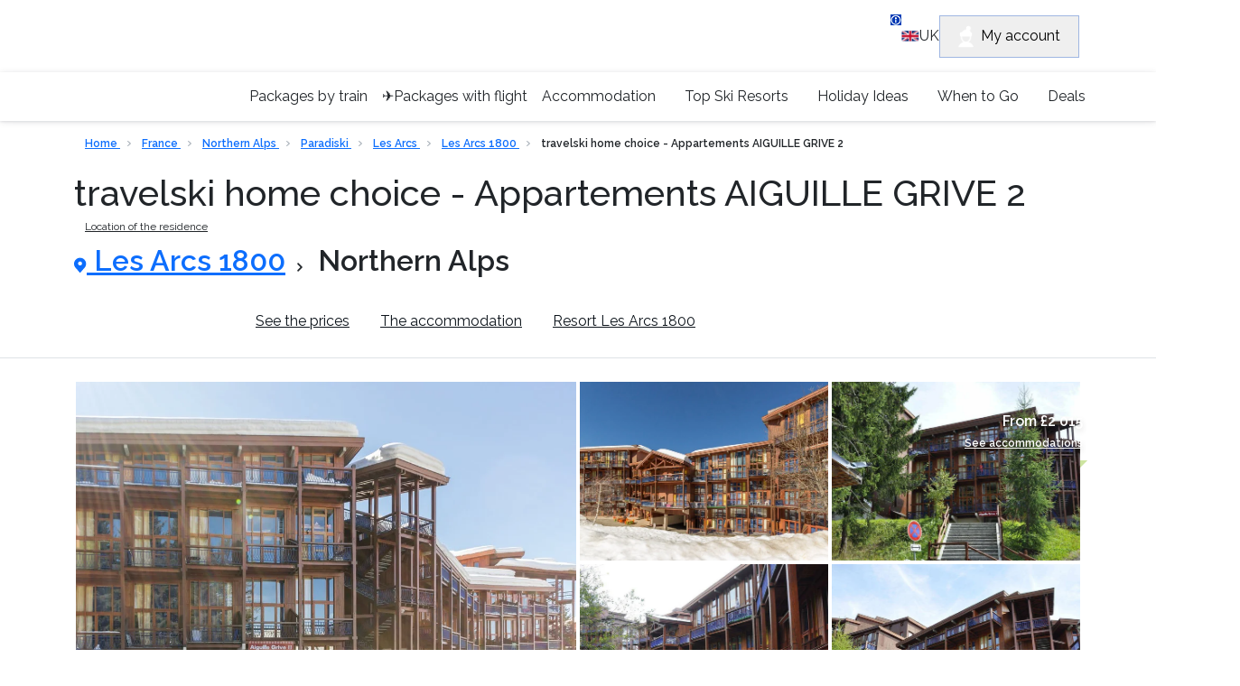

--- FILE ---
content_type: text/html; charset=utf-8
request_url: https://www.uk.travelski.com/appartement/location/appartements-aiguille-grive-2-152443
body_size: 43637
content:
<!DOCTYPE html>
<html lang="en-US">
<head><link rel="preconnect" href="//api.travelski.com" />
<link rel="preconnect" href="//p.typekit.net" />



<style>
    .tf-gallery img:not(.gallery-img) {
        display: none !important;
    }
</style><style>.frz-img{height:auto;}</style><link rel="preload" as="image" fetchpriority="high" href="https://d1wek41qnoimq7.cloudfront.net/product/152443/W/M/travelski-home-choice-appartements-aiguille-grive-2-114bdfd3.jpg" /><link rel="preload" as="image" href="https://d1wek41qnoimq7.cloudfront.net/product/152443/W/M/travelski-home-choice-appartements-aiguille-grive-2-114bdfd3.jpg" fetchpriority="high">
  <meta charset="utf-8"/>
  <meta name="viewport" content="width=device-width, initial-scale=1.0">
  <!-- Preload SVG icons -->




<!-- Preconnect for performance -->






<!-- Fonts -->


<link href="https://fonts.gstatic.com" rel="preconnect" crossorigin><link href="https://www.uk.travelski.com/fstrz/r/s/fonts.googleapis.com/css2?family=Roboto:wght@400;700;900&amp;display=swap" rel="stylesheet" media="print" onload="this.onload=null;this.media='all'">

<!-- Cy font -->
<link rel="stylesheet" href="https://www.uk.travelski.com/fstrz/r/s/use.typekit.net/ycf2htz.css">


  <title>travelski home choice - Appartements AIGUILLE GRIVE 2 - Les Arcs 1800 - Northern Alps</title>
<link rel="canonical" href="https://www.uk.travelski.com/appartement/location/appartements-aiguille-grive-2-152443">
<meta name="description" content="✅ Book your ski holiday at travelski home choice - Appartements AIGUILLE GRIVE 2! ✅ many choices of ski holidays in Les Arcs 1800 about Travelski!">
<meta property="og:title" content="Travelski - holiday provider in France!">
<meta property="og:description" content="For my holidays, it is  travelski home choice - Appartements AIGUILLE GRIVE 2 Travelski - for great wintersports holidays">


  
    <script>fstrz=!0;;function frzRemoveDimensionsTag(img) {
        // don't verifyAspectRatio if the image is not loaded
        if (!img.classList.contains('lazyfrz')) {
          try {
            const renderedAspectRatio = img.width / img.height;
            const intrinsecAspectRatio = img.naturalWidth / img.naturalHeight;
            // in the case where the addition of width and height attribut change the aspect ratio
            if (
              100 *
                Math.abs((renderedAspectRatio - intrinsecAspectRatio) / ((renderedAspectRatio + intrinsecAspectRatio) / 2)) >
              5
            ) {
              img.removeAttribute('width');
              img.removeAttribute('height');
              img.classList.remove('frz-img');
            }
          } catch (err) {}
        }
      }
      document.addEventListener('lazyloaded', function (e) {
        frzRemoveDimensionsTag(e.target);
      });
      ;"use strict";window.FRZ_PAGE_TYPE="pdp";
</script><script type="application/ld+json">
      {&#34;itemListElement&#34;:[{&#34;name&#34;:&#34;Home&#34;,&#34;position&#34;:1,&#34;item&#34;:&#34;https://www.uk.travelski.com&#34;,&#34;@type&#34;:&#34;ListItem&#34;},{&#34;name&#34;:&#34;France&#34;,&#34;position&#34;:2,&#34;item&#34;:&#34;https://www.uk.travelski.com/ski-holidays/france.html&#34;,&#34;@type&#34;:&#34;ListItem&#34;},{&#34;name&#34;:&#34;Northern Alps&#34;,&#34;position&#34;:3,&#34;item&#34;:&#34;https://www.uk.travelski.com/ski-holidays/northern-alps.html&#34;,&#34;@type&#34;:&#34;ListItem&#34;},{&#34;name&#34;:&#34;Paradiski&#34;,&#34;position&#34;:4,&#34;item&#34;:&#34;https://www.uk.travelski.com/ski-holidays/paradiski.html&#34;,&#34;@type&#34;:&#34;ListItem&#34;},{&#34;name&#34;:&#34;Les Arcs&#34;,&#34;position&#34;:5,&#34;item&#34;:&#34;https://www.uk.travelski.com/ski-holidays/les-arcs.html&#34;,&#34;@type&#34;:&#34;ListItem&#34;},{&#34;name&#34;:&#34;Les Arcs 1800&#34;,&#34;position&#34;:6,&#34;item&#34;:&#34;https://www.uk.travelski.com/ski-holidays/les-arcs-1800.html&#34;,&#34;@type&#34;:&#34;ListItem&#34;}],&#34;@type&#34;:&#34;BreadcrumbList&#34;,&#34;@context&#34;:&#34;https://schema.org/&#34;}
    </script>
  
    <script type="application/ld+json">
      {&#34;name&#34;:&#34;travelski home choice - Appartements AIGUILLE GRIVE 2&#34;,&#34;image&#34;:&#34;https://d1wek41qnoimq7.cloudfront.net/product/152443/W/O/travelski-home-choice-appartements-aiguille-grive-2-114bdfd3.jpg&#34;,&#34;description&#34;:&#34;Situation : Return ski to foot Bus shuttle stop: Charmettoger Facilities : Lifts Covered parking Charmettoger, outdoor parking Chante Mouche, free spaces along the road (paid in winter) Free WIFI Area without shops, grocery store in the residence&#34;,&#34;petsAllowed&#34;:false,&#34;aggregateRating&#34;:{&#34;@type&#34;:&#34;AggregateRating&#34;,&#34;ratingValue&#34;:&#34;0&#34;,&#34;bestRating&#34;:&#34;0&#34;,&#34;worstRating&#34;:&#34;0&#34;,&#34;ratingCount&#34;:&#34;0&#34;},&#34;address&#34;:{&#34;@type&#34;:&#34;PostalAddress&#34;,&#34;addressLocality&#34;:&#34;Les Arcs 1800&#34;,&#34;streetAddress&#34;:&#34;Résidence Aiguille Grive\nBâtiment 2\nVillage de Charmettoger - Arc 1800&#34;,&#34;postalCode&#34;:&#34;&#34;,&#34;telephone&#34;:&#34;+33 (0)4 79 04 13 42&#34;},&#34;availableLanguage&#34;:[{&#34;@type&#34;:&#34;Language&#34;,&#34;name&#34;:&#34;French&#34;},{&#34;@type&#34;:&#34;Language&#34;,&#34;name&#34;:&#34;English&#34;},{&#34;@type&#34;:&#34;Language&#34;,&#34;name&#34;:&#34;Dutch&#34;}],&#34;amenityFeature&#34;:[{&#34;@type&#34;:&#34;LocationFeatureSpecification&#34;,&#34;name&#34;:&#34;Catering service&#34;},{&#34;@type&#34;:&#34;LocationFeatureSpecification&#34;,&#34;name&#34;:&#34;The skipass is delivered at the same time as the keys on arrival&#34;},{&#34;@type&#34;:&#34;LocationFeatureSpecification&#34;,&#34;name&#34;:&#34;Cancelation D-45 Summer&#34;},{&#34;@type&#34;:&#34;LocationFeatureSpecification&#34;,&#34;name&#34;:&#34;Cancelation D-45 Winter&#34;},{&#34;@type&#34;:&#34;LocationFeatureSpecification&#34;,&#34;name&#34;:&#34;End of stay cleaning&#34;}],&#34;@context&#34;:&#34;https://schema.org/&#34;,&#34;@type&#34;:&#34;LodgingBusiness&#34;}
    </script>
  
    <script type="application/ld+json">
      {&#34;name&#34;:&#34;travelski home choice - Appartements AIGUILLE GRIVE 2&#34;,&#34;description&#34;:&#34;Situation : Return ski to foot Bus shuttle stop: Charmettoger Facilities : Lifts Covered parking Charmettoger, outdoor parking Chante Mouche, free spaces along the road (paid in winter) Free WIFI Area without shops, grocery store in the residence&#34;,&#34;image&#34;:&#34;https://d1wek41qnoimq7.cloudfront.net/product/152443/W/O/travelski-home-choice-appartements-aiguille-grive-2-114bdfd3.jpg&#34;,&#34;brand&#34;:{&#34;@type&#34;:&#34;Organization&#34;},&#34;aggregateRating&#34;:{&#34;@type&#34;:&#34;AggregateRating&#34;,&#34;ratingValue&#34;:&#34;0&#34;,&#34;bestRating&#34;:&#34;0&#34;,&#34;worstRating&#34;:&#34;0&#34;,&#34;ratingCount&#34;:&#34;0&#34;},&#34;offers&#34;:{&#34;@type&#34;:&#34;Offer&#34;,&#34;url&#34;:&#34;https://www.uk.travelski.com/appartement/location/appartements-aiguille-grive-2-152443&#34;,&#34;priceCurrency&#34;:&#34;GBP&#34;,&#34;price&#34;:&#34;785&#34;,&#34;availability&#34;:&#34;InStock&#34;,&#34;seller&#34;:{&#34;@type&#34;:&#34;Organization&#34;,&#34;name&#34;:&#34;Travelski&#34;}},&#34;@context&#34;:&#34;https://schema.org/&#34;,&#34;@type&#34;:&#34;Product&#34;}
    </script>
  



  <meta property="og:image" content="https://d1wek41qnoimq7.cloudfront.net/product/152443/W/M/travelski-home-choice-appartements-aiguille-grive-2-114bdfd3.jpg">


<meta property="og:type" content="product">
<meta property="og:url" content="https://www.uk.travelski.com/appartement/location/appartements-aiguille-grive-2-152443">


  <meta name="twitter:image" content="https://d1wek41qnoimq7.cloudfront.net/product/152443/W/M/travelski-home-choice-appartements-aiguille-grive-2-114bdfd3.jpg">


<meta name="twitter:card" content="summary_large_image">
<meta name="twitter:site" content="@travelski">


  <link rel="icon" type="image/png" href="/favicon.png">
  <link rel="shortcut icon" type="image/x-icon" href="/favicon.png">

  <style>
    #responsibleStay {
        justify-content: space-around;
        align-items: center;
        height: 28px;
        padding: 5px 7px 5px 7px;
        margin: 0 5px;
        border-radius: var(--border-radius-default);
        font-family: var(--font-body);
        font-size: 14px;
        line-height: 18px;
        color: var(--green-dark);
        background-color: var(--green-200);
        width: 200px;
        position: relative;
    }

    #responsibleStay::after {
        content: attr(data-tooltip);
        position: absolute;
        left: 50%;
        top: 100%;
        background-color: white;
        color: black;
        padding: 5px 10px;
        border-radius: var(--border-radius-default);
        box-shadow: 0px 1px 8px 0px gray;
        font-size: 14px;
        white-space: nowrap;
        opacity: 0;
        visibility: hidden;
        transition: opacity 0.3s ease-in-out;
    }

    #responsibleStay:hover::after {
        opacity: 1;
        visibility: visible;
    }

    .tf-season-switch-general-container {
        position: relative;
        padding: 0px 0px 0px;
        display: flex !important;
        justify-content: center;
    }

    .tf-season-switch-general {
        position: relative;
        width: 150px;
        height: 64px;
        margin-top: 10px;
        padding: 13px 10.4px 6px 15px;
        border-radius: var(--border-radius-default);
        box-shadow: -2px 2px 4px 0 rgb(0 0 0 / 8%);
        background-color: var(--primary-white);
        display: grid;
        grid-template-columns: 25% 50% 25%;
    }

    .center-column {
        display: flex;
        align-items: center;
        flex-direction: column;
    }

    .tf-season-switch-general .btn-toggle-season-general {
        padding: 0;
        margin: 0 auto;
        position: relative;
        border: none;
        height: 24px;
        width: 48px;
        border-radius: var(--border-radius-button);
        color: var(--grey-700);
        background: rgb(0 177 219 / 40%);
    }

    .center-column .switcher-text {
        width: 90px;
        opacity: .5;
        font-size: 12px;
        line-height: 2;
        letter-spacing: -0.36px;
        color: #52b3d8 ;
    }


    .tf-season-switch-general .tf-handle-general {
        position: absolute;
        top: 14px;
        left: 47px;
        width: 24px;
        height: 24px;
        border-radius: var(--border-radius-button-secondary);
        color: #52b3d8 ;
        transition: left .25s;
    }

    .skissim-logo-main-title {
        height: 5vh;
    }


    @media only screen and (max-width: 1300px) {
        .skissim-logo-main-title {
            height: 10vh;
        }
    }

    @media only screen and (max-width: 767px) {
        .tf-season-switch-general-container {
            left: 0% !important;
        }
        #skissim-banner-header {
            flex-direction: column;
        }

        #skissim-banner-header > div {
            width: 100%;
        }
    }

    @media only screen and (max-width: 992px) {
        .tf-season-switch-general-container-product-page {
            display: none !important;
        }

        /* The 'phoneIconContainer' class, will be just apply when we have the switch, because of that we have it in here */
        .phoneIconContainerOnProductPage {
            bottom: 10px;
            right: 5%;
        }

        #responsibleStay {
            margin-bottom: 15px;
            margin-left: 0px;
        }

        #responsibleStay::after {
            display: none;
        }
        
    }
</style>
<style>
    .datepicker-cell.range-start {
      border-radius: var(--border-radius-default) 0 0 var(--border-radius-default);
      background: initial !important;
      background: url("/product-page/icons/datepicker-selected-bg-start.svg") !important;
      background-color: initial !important;
      background-repeat: no-repeat !important;
      background-size: contain !important;
    }
  
    .datepicker-cell.range-end {
      border-radius: 0 var(--border-radius-default) var(--border-radius-default) 0;
      background: initial !important;
      background: url("/product-page/icons/datepicker-selected-bg-end.svg") !important;
      background-color: initial !important;
      background-repeat: no-repeat !important;
      background-size: contain !important;
    }
  
    .datepicker-cell.range-start.range-end {
      background: initial !important;
      background: url("/product-page/icons/datepicker-selected-bg.svg") !important;
      background-color: initial !important;
      background-repeat: no-repeat !important;
      background-size: contain !important;
    }
  
    .show-more-less-text-wrapper p {
      margin: 0;
    }

    .home-advatages-ski-banner-logo {
    display: flex;
    justify-content: center;
    height: 50px !important;
    }

    .tf-icon-4 {
        width:4px;
        height:6px;
    }
    
    .tf-icon-22 {
        width: 22px;
        height: 23px
    }
    
    .tf-icon-8 {
        width: 8px;
        height: 12px
    }
    
    .tf-icon-10 {
        width: 10px;
        height: 10px
    }
    
    .tf-icon-14 {
        width: 14px;
        height: 18px
    }
    
    .tf-icon-14-10 {
        width: 14px;
        height: 10px
    }
    
    .tf-icon-16 {
        width: 16px;
        height: 16px
    }
    
    .tf-icon-84 {
        width: 84px;
        height: 29px
    }
</style>
  
<style>
    @media (max-width: 768px) {
      button.header-user-account-btn {
        display: none !important;
      }
      #document-top {
        z-index: 0 !important;
      }
    }
</style>
<style>
    body { 
        font-feature-settings: "calt" 0 !important;
        overflow: hidden;
        visibility: hidden;
    }

</style>

<style>
    body {
        font-family: Raleway, sans-serif !important;
        font-weight: 500;
        font-feature-settings: "lnum" 1;
    }

    .text-start {
    text-align: left !important;
    }
    .py-2 {
        padding-top: .5rem !important;
        /* padding-bottom: .5rem !important; */
    }
    .col-12 {
        flex: 0 0 auto;
        width: 100%;
    }
    .row>* {
        flex-shrink: 0;
        width: 100%;
        max-width: 100%;
        padding-right: calc(var(--bs-gutter-x) * .5);
        padding-left: calc(var(--bs-gutter-x) * .5);
        margin-top: var(--bs-gutter-y);
    }

    .bg-primary-green {
        background-color: var(--primary-green);
    }

    .gap-2 {
        gap: .5rem !important;
    }

    #navbar-links-list a.current {
        color: #fff;
        background-color: var(--primary-blue);
    }
    #navbar-links-list a {
        border-radius: 81px;
        color: #0d141b;
        padding-left: 1rem !important;
        padding-right: 1rem !important;
        padding-bottom: .5rem !important;
        padding-top: .5rem !important;
    }

    .alert {
        position: relative;
        padding: 1rem 1rem;
        margin-bottom: 1rem;
        border: 1px solid transparent;
        border-radius: .25rem;
    }
</style>
  <style>
body {
    /* CHANGE THIS WHEN ADDED THE FOOTER WITH THE HEADER TOGETHER.. CHECK */
    /* overflow: hidden; */
    padding: 0;
    margin: 0;
}

ul {
    margin: 0;
    padding: 0;
}


/* TO AVOID HEADER DEPENDENCY TO BOOTSTRAP */
img, svg {vertical-align: middle;}
.tf-mt-0 {margin-top: 0!important}
.tf-m-0 {margin: 0!important}
.tf-mb-1 {margin-bottom: .25rem!important}
.tf-ms-1 {margin-left: .25rem!important}
.tf-pe-1 {padding-right: .25rem!important}


/* BANNER */
#header-banner {
    display: flex;
    justify-content: center;
    align-items: center;
    background-color:#005F32 ;
    color: #FFFFFF;
    /* position: absolute; */
    top: 0;
    width: 100%;
    height: 50px;
    z-index: 10;
    position: relative;
}

.header-banner-text a:hover {
    color: white !important;
}

.header-banner-text {
    display: flex;
    align-items:center;
}
#header-cross-banner {
    position: absolute;
    right: 20px;
    cursor: pointer;
    /* top: 18px; */
}
.header-cross {
    display: none;
}
.header-banner-text A {
    text-decoration: none;
    color: inherit;
}
/* /BANNER */


/* topbar */

.header-topbar {
    /* position: absolute; */
    top: 50px;
    width: 100%;
    margin: 0 auto;
    background-color: var(--primary-blue);
    z-index: 7777;
}

.header-topbar-sticky{
    position: sticky;
    top: 0;
    width: 100%;
}


.header-topbar-main {
    padding: 0 15px;
    display: flex;
    justify-content: space-between;
    align-items: center;
    height: 56px;
    
}

.travelski-logo {
    width: 169px;
    height: 36px;
}

.header-logo-svg {
    width: 169px;
    height: 36px;
}

#header-hamburger-menu {
    width: 26px;
    height: 26px;
    display: flex;
    justify-content: center;
    align-items: center;
}
.header-logo {
    width: 169px;
}
.header-logo-container {
    display: flex;
    justify-content: center;
    align-items: center;
}
.header-customer-main {
    display: flex;
    gap: 1rem;
    align-items: center;
}
.header-customer-icons {
    height: 25px;
}
.header-customer-wrapper {
    display: flex;
    align-items: center;
    gap: .5rem;
}
.header-customer-wrapper > .header-desktop-customer-info {
    display: flex;
    flex-direction: column;
}

.header-customer-wrapper > .header-desktop-customer-info > span {
    color: #FFFFFF;
}



/* POP UP FOR CUSTOMER CALL */
.header-popup-customer {
    background-color: #FFFFFF;
    position: fixed;
    z-index: 9999;
    top: 0;
    padding: 1rem;
    border-bottom: 1px solid grey;
    display: none;
    height: 300vh;
    /* backdrop-filter: blur(2px); */
    /* filter: none; */
}
.header-popup-customer.header-show-customer-popup {
    display: block;
}
.header-popup-cta {
    margin-top: 2rem;
}
.header-backdrop.active-popup {
    background: rgba(13, 20, 27, 0.76);
    height: 100vh;
    width: 100%;
    backdrop-filter: blur(2px);
    position: fixed;
    z-index: 1000;   
}
.header-popup-title-wrapper {
    display: flex;
    justify-content: space-between;
    padding: 1rem 0;
}
.header-popup-contact-wrapper {
    display: flex;
    gap: 1rem;
}

.header-popup-contact-wrapper > h4 {
    margin: 0;
}

.header-popup-text  {
    padding-left: .5rem;
    padding-top: .8rem;
}
/* /POP UP FOR CUSTOMER CALL */




.header-desktop-customer-info > * {
    display: none;
}

.header-user-account > button {
    border: 1px solid #9FB6E2;
}

.header-user-account-btn {
    padding: 10px 20px;
    display: none;
}

a.header-user-account-link {
    text-decoration: none;
}

.header-desktop-icon {
    margin-right: .5rem;
}

.header-info-bubble {
    position: relative;
    background: #FFFFFF;
    border: 1px solid #DEE2E6;
    box-shadow: 0px 1px 8px rgba(16, 24, 40, 0.1), 0px 1px 3px rgba(16, 24, 40, 0.1);
    border-radius: 30px;
    left: 0px;
    width: 279px;
    height: 56px;
    /* display: flex; */
    justify-content: center;
    align-items: center;
    display: none;
    transition: .3s ;
}

.header-bubble-text {
    color: #000000;
    padding: 10px 25px;
    transition: .3s ;
}



/* ---------------------------------- */
/* --------------NAVBAR------------- */
/* ---------------------------------- */


body { 
    font-family: sans-serif;
  }
  
  #header-sidebar {
    /* border: 1px solid blue; */
    height: 100vh;
    width: 0;
    position: fixed;
    /* top: 110px; */
    left: 0;
    transition: .3s;
    /* overflow-x: hidden; */
    /* border: 1px solid red; */
    display: flex;
    flex-direction: column;
    
    white-space: nowrap;
    background-color: #FFFFFF;
    z-index: 9999;
  }
  
  .header-navbar-main  ul:nth-child(1) {
    margin-top: 1rem;
  }

  #header-sidebar>UL {
    margin: 0;
    padding: 0;
  }
  
  #header-sidebar > ul > li {
    list-style-type: none;
  }
  
  #header-sidebar.header-showSidebar {
    width: 100vw;
    /* width: 97vw; */
    margin: 0 auto;
    padding: 0 15px;
    /* width: 250px; */
  }

  .no-scroll {
    overflow: hidden !important;
    /* height: 100vh;  */
  }
  
  .header-content {
    height: 250px;
    width: 0;
    position: absolute;
    top: 0;
    left: 0;
    transition: .3s;
    background-color: #ffffff;
    padding: 0;
  
    overflow: hidden;
  }
  
  /* cHANGE THIS LATER */
  /* .dropdown-desktop > li {
    padding: 0 8px 0 32px;
    list-style-type: none;
  } */
/*   
  .content.showSubmenu {
    width: 100vw;
    height: 100vh;
    z-index: 9999;
  } */
  
  .header-back-btn {
    cursor: pointer;
    font-weight: bold;
  }
  


  /* ------------TAKEN FROM THE PREVIOUS---------- */

  .header-link  {
    cursor: pointer;
    position:relative;
    text-decoration: none;
    display: flex;
    align-items: center;
    justify-content: space-between;
    height: 74px;
    border-bottom: 1px solid #DEE2E6;
    /* transition: .5s; */
    overflow-x: hidden;
    padding: 0 1rem;
     /* display: block; */
    
}
.header-link:hover{
    color: var(--primary-blue)!important;
}

.header-desktop-dropdown-item {
    position:relative;
    text-decoration: none;
    display: flex;
    align-items: center;
    /* justify-content: space-between; */
    height: 74px;
    border-bottom: 1px solid #DEE2E6;
    /* transition: .5s; */
    /* overflow-x: hidden; */
    padding-left: 1rem;

}
.header-dropdown-star {
    position: relative;
    top: -2px;
    width: 20px;
    height: 20px;
}

.header-content .link {
    justify-content: flex-start;
    gap: .5rem;
}

.header-list-item {
    list-style-type: none;
    /* transition: .5s ease-in-out; */
    /* padding-left: 1rem; */
   
    /* margin-left:  1rem; */
}

.header-arrow-small-desktop {
    display: none;
}

.header-arrow-back-container {
    margin-top: 2rem;
    margin-bottom: 1rem;
    /* border: 1px solid red; */
}

.header-arrow-back {
    transform: translateY(-3px);
}

.header-black-arrow-svg {
    --svg: url('data:image/svg+xml;utf8,<svg width="9" height="18" viewBox="0 0 9 18" fill="none" xmlns="http://www.w3.org/2000/svg"><path d="M0.399772 17.0528C-0.133257 16.459 -0.133257 15.4999 0.399772 14.9061L5.70273 8.99904L0.399772 3.09196C-0.133258 2.49821 -0.133258 1.53907 0.399772 0.945314C0.932801 0.351562 1.79385 0.351562 2.32688 0.945314L8.60023 7.93333C9.13326 8.52708 9.13326 9.48622 8.60023 10.08L2.32688 17.068C1.80752 17.6465 0.932802 17.6465 0.399772 17.0528Z" fill="%230D141B"/></svg>');
    width: 9px;
    height: 18px;
    -webkit-mask: var(--svg);    
    mask: var(--svg);
    background-color: var(--grey-900);
}


.header-black-arrow {
    transform: translateX(-20px);
}
.header-link-blue{
    color: var(--primary-black)!important;
}
svg.header-link-blue  {
    stroke: var(--primary-black)!important;
}

.header-dropdown-desktop {
    height: 250px;
    width: 0;
    position: absolute;
    top:0;
    left: -400px;
    transition: 1.0s;
    overflow: hidden;
    position: absolute;
    background: #FFFFFF;
    z-index: 0;
}


.header-dropdown-desktop > * {
    padding: 0 15px;
}

.header-dropdown-desktop.header-showSubmenu {
    width: 100vw;
    height: 100vh;
    z-index: 9999;
    display: flex;
    /* Added at the end. */
    left: 0;
    top: 0;
    flex-direction: column;
    transition: 0.5s;
    padding-left: 0;
  }
  


@media only screen and (min-width: 576px) {

    #header-sidebar ul > li {
        position: relative;
    }
    
    #header-banner {
        height: 36px;
    }
    
    /* #header-cross-banner {
        top: 12px;
    } */

    .header-topbar {
        top: 36px;
    }
    .header-topbar-sticky{
        position: sticky;
        top: 0;
        width: 100%;
        z-index: 1030 ;
    }

    .header-logo-svg {
        width: 229px;
        height: 50px;
    }

    .header-navbar-main  ul:nth-child(1) {
        margin-top: 0;
      }


    .header-dropdown-desktop {
        position: absolute;
        padding: 0;
        left: inherit;
        transform: translateY(100%);
        width: fit-content;
        height: fit-content;
        top: unset;
        /* border: 1px solid red; */
        
        display: flex;
        flex-direction: column;
        padding: 4px 0 ;
        bottom: -5px;
        /* top: 80px; */
        /* padding-right: 1.5rem; */
        /* gap: .5rem; */
        
        /* white */
        margin: 0;
        
        background: #FFFFFF;
        border-radius: 8px;
        
        filter: drop-shadow(0px 1px 8px rgba(16, 24, 40, 0.1)) drop-shadow(0px 1px 3px rgba(16, 24, 40, 0.1));
        /* top: 120px; */
        display: none;
        z-index: 100000;
    }

    .header-dropdown-desktop li:nth-child(1) {
        display: none;
    }

    .header-dropdown-star {
        position: relative;
        top: -1px;
        width: 15px;
        height: 14px;
    }

    #header-hamburger-menu {
        display: none;
    }

 
    #header-sidebar{
      
        flex-direction: row;
        justify-content: center;
        align-items: center;
        gap: 1.5rem;
        top: 100px;
        height:54px ;
        width: 100%;
        box-shadow: 0px 1px 8px rgba(16, 24, 40, 0.1), 0px 1px 3px rgba(16, 24, 40, 0.1);
        position: static;
        background-color:#FFFFFF;


    }

    #header-sidebar.header-showSidebar {
        width: 90vw;
        /* margin: 0 auto; */
        /* width: 250px; */
      }

    /* #sidebar ul {
        display: flex;
    } */

    .header-navbar-main > ul {
        margin: 0;
    }

    .header-list-item {
        /* padding: 15px 0; */
        display: flex;
        justify-content: center;
        height: 100%;
        padding: 0;
    }
    .header-menu-bar {
        display: flex;
        justify-content: center;
        gap: 1rem;
        padding: 0;
    }

    .header-menu-bar > .header-list-item .header-link {
        border: none;
    }

    .header-black-arrow,
    .header-black-arrow-svg {
        display: none;
    }

    .header-link-blue{
        color: var(--primary-blue)!important;
    }
    svg.header-link-blue  {
        stroke: var(--primary-blue)!important;
    }
    

    .header-link {
        height: 50px;
        color: var(--grey-800);
        overflow: visible;
        border: none;
        padding-left: 0;
    }

    .header-logo {
        width: 229px;
        height: 50px;
    }

    .travelski-logo {
        width: 229px;
        height: 50px;
    }


    .header-arrow-small-desktop {
        display: block;
        transform: translateX(5px);
    }

    svg.header-arrow-small-desktop {
        stroke: var(--primary-black); 
    }

    svg.header-arrow-small-desktop:hover {
        stroke: var(--primary-blue)!important;
    }

    .header-desktop-customer-info > * {
        display: flex;
    }
    
    .header-account-icon {
        display: none;
    }

    .header-user-account-btn {
        display: flex;
    }


    .header-customer-service {
        pointer-events: none;
    }


     .header-customer-wrapper:hover > .header-info-bubble, .header-customer-wrapper:hover > .header-info-bubble .header-bubble-text {
        display: flex;
     }



     /* --------Menu dropdown desktop-------- */

/* .header-dropdown-desktop {
    position: absolute;
    padding: 0;
    transform: translateY(58px);
   
    
    display: flex;
    flex-direction: column;
    padding: 4px 0 ;
  
    
    background: #FFFFFF;
    border-radius: 8px;
    
    filter: drop-shadow(0px 1px 8px rgba(16, 24, 40, 0.1)) drop-shadow(0px 1px 3px rgba(16, 24, 40, 0.1));
   
    display: none;
} */
.header-dropdown-desktop > * {
    padding: 0;
}

.header-desktop-dropdown-list {
    list-style-type: none;
    padding: 8px 1.5rem 8px 12px;
    /* padding: 8px 12px; */
}

.header-desktop-dropdown-list:hover {
    background: #EEF2FA;
}

.header-desktop-dropdown-item {
    text-decoration: none;
    color: #000000;
    border: none;
    padding: 0;
    height: fit-content;
}

.header-list-item:hover  {
    color: var(--primary-blue);
    margin-top: 2px;
    border-bottom: 3px solid var(--primary-blue);
}

.header-list-item:hover > .header-link {
    color: var(--primary-blue);
    
}

.header-list-item:hover  .header-link .header-black-arrow-container  .header-arrow-small-desktop {
    fill: var(--primary-blue);
}

.header-link:hover .header-arrow-small-desktop {
    stroke: var(--primary-blue)!important;
}


.header-active-item {
    color: var(--primary-blue);
    margin-top: 2px;
    border-bottom: 3px solid var(--primary-blue);
}

.header-list-item:hover .header-link,
.header-active-item .header-link {
    height: 47px;
}



.header-show-desktop-dropdown {
    display: block;
}






.header-topbar-main {
    
    height: 80px;
    /* width: 1140px; */
    max-width: 1140px;
    margin: 0 auto;
}




    

}

.header-topbar-sticky > #header-banner {
    /* position: absolute; */
    top: -100%;
}

@media (max-width: 768px) {
    #header-sidebar {
        overflow-x: hidden;
    }

    #header-banner {
        justify-content: start;
    }
}

@media (max-width: 575px) {
    .header-user-account-btn.button-primary {
      display: none !important;
    }
  }

  img, svg {vertical-align: middle;}
.align-items-start {align-items: flex-start!important;}
.tf-mt-0 {margin-top: 0!important}
.tf-mb-1 {margin-bottom: .25rem!important}
.tf-px-3 {padding-right: 1rem!important;padding-left: 1rem!important}
.tf-m-0 {margin: 0!important}
.tf-me-1 {margin-right: .25rem!important}
.tf-d-none {display: none!important;}
.tf-d-block {display: block!important}
.tf-gap-3 {gap: 1rem!important;}
.tf-d-flex {display: flex!important;}
.tf-me-2 {margin-right: .5rem!important}
.tf-text-end {text-align: right!important;}
.tf-p-0 {padding: 0!important}
.tf-align-self-start {align-self: flex-start!important;}


footer {
    background-color: var(--primary-blue);
}
.footer-newsletter-label {
    position: absolute;
    left: 15px;
    top: -13px;
    font-size: 11px;
    z-index: 1;
    padding: 0 0.25rem;
    background-color: var(--primary-white);
    color: var(--primary-orange);
}


.footer-newsletter-input-error {
    border:1px solid var(--primary-orange);
}

.footer-newsletter-form-status {
    position: relative;
    top: 0px;
    font-size: 11px;
    line-height: 18px;
}

.footer-newsletter-success {
    margin: auto;
    padding: 5px;
    font-size: 16px;
    color: var(--primary-green);
}

.footer-newsletter-error {
    margin: auto;
    padding: 5px;
    font-size: 16px;
    color: var(--primary-orange);
}


.footer-section-wrapper {
    width: 90%;
    margin: 0 auto;
    /* border: 1px solid red; */
  
}
.footer-trustpilot-container {
    background-color: var(--primary-white);
    border-top: 1px solid var(--grey-300);
}

.footer-trustpilot-desktop {
    display: none;
}

.footer-trustpilot-mobile {
    width: 100%;
}

.footer-email-val {
    display: none;
}

.footer-newsletter-container, .footer-contact-us {
    padding: 1rem 0 0.5rem 0 ;
}

.footer-payment {
    padding: 1.5rem 0;
}

.footer-center-icon {
   display: flex;
   justify-content: center;
   width: 100%;
}
.footer-newsletter-title {
    text-align: center;
    padding: 0 1rem;
}

.footer-form-wrapper {
    display: flex;
    gap: 1rem;
    align-items: center;
    padding-bottom: 1.8rem;
    border-bottom: 1px solid var(--primary-blue);
}

.footer-newsletter {
    background: var(--blue-100);
}

.footer-contact-us, .footer-payment, .footer-links, .footer-acc, .footer-register-address {
    background-color: var(--primary-blue);
}

.footer-social-wrapper {
    margin: 0;
    padding: 1rem;
}

.footer-icons-group {
    margin-top: 1rem;
}

.footer-icons-group > div {
    /* width: 60%;  */
    /* border: 1px solid red; */
    /* display: flex; */
    gap:  1rem;
    flex-wrap: wrap;
}

.footer-icons-white {
    background-color: var(--primary-white);
    border-radius: 35px;
    padding: 10px;
    display: inline-block;
}

.footer-contact-us, .footer-payment, .footer-links, .footer-accordion {
    /* background-color: var(--primary-blue); */
    color: #FFFFFF;
}

.footer-payment .footer-icons-group > img {
    max-width: 100%;
    /* width: 40px; */
}
/* .footer-payment .icons-group {

} */

/* .footer-costumer-service-icon{ */
    
    /* border: 1px solid red; */
/* } */

.footer-contact-title-group {
    display: flex;
    align-items: center;
    gap: 1rem;
}

.footer-icons-group2 {
    padding: 1.25rem 0;
}


.footer-contact-info,
.footer-payment .footer-icons-group,
.footer-payment .footer-icons-group2 {
    /* border: 1px solid red; */
    padding-bottom: 1.25rem;
    border-bottom: 1px solid #3766C3;
}

.footer-payment-desktop, .footer-icons-desktop {
    display: none;
}


/* ---------------------------- */
/* ------------LINKS----------- */
/* ---------------------------- */

.footer-desktop-links {
    display: none;
}
.footer-links > .footer-section-wrapper > ul > li > a, .footer-our-ops> li > a  {
    text-decoration: none;
    color: #FFFFFF;
}

.footer-links .footer-section-wrapper > ul > li:first-child {
    padding: 0;
}

.footer-links > .footer-section-wrapper > ul > li {
    list-style-type: none;
    padding-top: 1.3rem;
}

.footer-links .footer-section-wrapper > ul, .footer-our-ops {
    padding: 0;
}

.footer-flags-container {
    margin-top: 1.5rem;
}


/* ------------------------------ */
/* -----------ACCORDION------------ */
/* ------------------------------ */

/* .footer-active {

} */

.footer-acc {
    padding-top: 2rem;
    padding-bottom: 1rem;
}

/* .footer-acc-btn { */
    /* height: 54px; */
    /* display: flex;
    justify-content: space-between;
    align-items: center;
    */
/* } */
/* 
.footer-acc-btn > a {
    text-decoration: none;
    color: #FFFFFF;
    
} */

.footer-acc-title, .footer-acc-title:hover {
    text-decoration: none;
    color: #FFFFFF;
}

.footer-content-footer  {
    margin-top: 1.4rem;
    display: none;

}

.footer-content-active {
    display: block;
}

.footer-desktop-link {
    display: none;
    cursor: pointer;
}


.footer-mobile-link {
    border: none;
    cursor: pointer;
    background-color: inherit;
    /* border: 1px solid red; */
    width: 100%;
    height: 100%;
    display: flex;
    justify-content: space-between;
    align-items: center;
    padding: 0;
}


.footer-acc-container {
    /* border: 1px solid red; */
    border-top: 1px solid #3766C3;
    /* height: 54px; */
    padding: 1.3rem 0;
}

/* .footer-our-ops> li > a {
    text-decoration: none;
    color: #FFFFFF;
} */

.footer-acc-links, .footer-acc-links:hover {
    text-decoration: none;
    color: #FFFFFF;

}

.footer-our-ops > li, .footer-stations > li, .footer-dates-toleave > li, .footer-locations > li, .footer-blog > li, .footer-sites > li, .footer-mountain > li {
    list-style-type: none;
    margin-bottom: 1rem;
   
}

.footer-acc-arrow {
    transform: matrix(0, 1, 1, 0, 0, 0);
}

.footer-arrow {
    --svg: url('data:image/svg+xml;utf8,<svg xmlns="http://www.w3.org/2000/svg" width="17" height="10" viewBox="0 0 17 10" fill="none"><path d="M0.447236 0.72277C1.04099 0.189741 2.00013 0.189741 2.59388 0.72277L8.50096 6.02573L14.408 0.722771C15.0018 0.189741 15.9609 0.189741 16.5547 0.722771C17.1484 1.2558 17.1484 2.11685 16.5547 2.64988L9.56667 8.92323C8.97292 9.45626 8.01378 9.45626 7.42002 8.92323L0.432011 2.64988C-0.146517 2.13052 -0.146516 1.2558 0.447236 0.72277Z" fill="white"/></svg>');
    width: 17px;
    height: 10px;
    -webkit-mask: var(--svg);    
    mask: var(--svg);
    background-color: var(--primary-white);
}
.footer-arrow-close {
    transform: matrix(0, 1, 1, 0, 0, 0);
}


.footer-stations, .footer-our-ops, .footer-dates-toleave, .footer-locations, .footer-blog, .footer-sites, .footer-mountain, .footer-sitemap-list {
    padding: 0;
}

.footer-acc-container > * {
    padding: 0  1rem;
}



/* ------------------------ */
/* ---------SITEMAP--------- */
/* ------------------------ */

.footer-sitemap {
    background-color: #1D2329;
    padding: 1rem 0;
    
}

.footer-sitemap-list, .footer-register-container {
    /* border: 1px solid red; */
    display: flex;
    justify-content: center;
    align-content: center;
    flex-wrap: wrap;
    gap: 1rem;
    width: 100%;
    padding: 1rem;
}

/* .footer-sitemap-list > a { */
    /* width: 30vw; */
/* } */
/* .footer-sitemap-list > li {
    list-style-type: none;
} */


/* ---------------------------- */
.footer-register-container > p {
    color: #FFFFFF;
    text-align: center;
    margin: 12px;
}

.footer-trustpilot-row-padding {
    padding: 10px 0;
}


@media only screen and (min-width : 576px) {
    
    .footer-newsletter-error {
        margin-bottom: 0;
    }

    footer .footer-section-wrapper  {
        max-width: 1140px;
    }
  
    .footer-content-footer {
        display: block;
    }

    .footer-sitemap {
        display: flex;
        justify-content: center;
        align-items: center;
        height: 48px;
    }

    .footer-sitemap-list {
        align-self: center;
        margin: 0 auto;
        color: var(--primary-white);
    }

    .footer-sitemap-list > DIV {
        display: inline;
        vertical-align: middle;
    }
    .footer-sitemap-list > DIV  > a{
        margin: 0 1rem;
    }

    .footer-register-container{
        height: 44px;
    }
    

    /* .footer-icons-group {
        display: block;
    } */

    .footer-content-footer  > ul > li {
        margin: 0;
    }

    .footer-default {
        width: 20vw;
        max-width: 272px;
    }
    .footer-trustpilot-container {
        /* display: flex; */
        justify-content: center;
        align-items: center;
        border-top: 1px solid var(--grey-300);
        height: 70px;
    }

    .footer-trustpilot-row-padding {
        padding: 22px;
    }

    .footer-trustpilot-container > span {
        color: #000000;
    }


    .footer-trustpilot-desktop {
        display: block;
        width: 100%;
        height: 70px;
    }

    .footer-trustpilot-mobile {
        display: none;
       
    }

    .footer-center-icon  {
        display: block;
        width: fit-content;
    }
    .footer-center-icon > img{
        /* display: none; */
        width: 60px;
    }

    .footer-newsletter-container {
        display: flex;
        align-items: baseline;
        width: fit-content;
    }

    .footer-newsletter > .footer-section-wrapper,  .footer-newsletter > .footer-form-wrapper  {
        display: flex;
        justify-content: space-between;
        align-items: center;
        gap: 2rem;
    }
    .footer-newsletter-title {
        text-align: left;
        /* width: 60%; */
    
    }

    .footer-newsletter {
        padding: 1rem;
    }

    .footer-newsletter-submit {
        padding: 18px 30px;
    }

    .footer-newsletter-desktop {
        /* flex-grow: 2; */
        display: flex;
        /* border-right: 1px solid var(--primary-blue); */
        padding-right: 3rem;
        position: relative;
    }

    .footer-newsletter-desktop::after{
        content: "";
        height: 60%;
        display: block;
        border-left: 1px solid var(--primary-blue);
        position: absolute;
        right: 0;
        top: 50%;
        transform: translateY(-50%);
      }


    .footer-newsletter-border {
        width: 10px;
        border-left: 1px solid var(--primary-blue);
        height: 50%;
        vertical-align: middle;
      }

    .footer-form-wrapper {
        border: none;
        padding-top: 1.5rem;
        width: fit-content;
        align-items: center;
    }
    .footer-form-status {
        font-size: 12px;
    }


    .footer-social-wrapper {
        width: 20%;
        padding: 1rem 0 0 0;        
    }

    .footer-vl {
        border-left: 1px solid var(--primary-blue); 
        height: 4rem;
    }
    .footer-acc-arrow {
        display: none;
    }

    .footer-acc-container {
        border: none;
        /* display: flex; */
    }

    /* .footer-desktop-wrapper { */
        /* display: flex; */
        /* width: 100vw; */
    /* } */

    .footer-links {
        display: none;
    }

    .footer-acc > .footer-section-wrapper {
         display: flex; 
         gap: 2rem;
        align-items: baseline;
        /* flex-wrap: wrap; */
        /* justify-content: space-between;   */
        
        
    }


    
    /* We have now the left side withthe links and the right side with the grid links. Display flex and give left side some room. and grid the links on the right. max 5 columns and then wrap the left two to be starting from the left */

    .footer-links-wrapper {
        /* border: 1px solid red; */
        /* width: 100%; */
        display: grid;
        grid-template-columns: repeat( auto-fill, minmax(150px, 1fr));
        column-gap: 1.5rem;
        flex-grow: 1;
    }



    .footer-desktop-link {
        display: block;
        width: 117px;
    }
    .footer-mobile-link {
        display: none;
    }

 

    .footer-desktop-links {
        display: block;
        width: 18%;
    }

    .footer-desktop-links > ul {
        padding: 0;
    }

    .footer-desktop-links > ul > li  {
        list-style-type: none;
        padding-bottom: 10px;
    }

    .footer-desktop-links > ul > li > a {
        text-decoration: none;
        color: #FFFFFF;
    }

    /* .footer-links-group-desktop {
        display: flex;
        flex-direction: column;
        gap: 2rem;
    } */

    .footer-payment {
        display: none;
       
    }

    .footer-payment-desktop, .footer-icons-desktop {
        display: block;
    }

    .footer-contact-info {
        border: none;
        padding-left: 3rem;
    }

    .footer-icons-group {
        margin: 0;
        max-width: 300px;
        /* padding-bottom: 2.5rem; */
    }
    
    .footer-contact-us > .footer-section-wrapper {
        border-bottom: 1px solid #3766C3;
        display: flex;
        justify-content: space-between;
        padding-top:  2.5rem;
        padding-bottom:  2.5rem;
        /* align-items: baseline; */
    }
    /* .footer-contact-us > .footer-section-wrapper > div{ */
        /* border: 1px solid red; */
    /* } */

    .footer-contact-title-group  div {
        align-self: flex-start;
    }
        
    /* TOP BUTTON */
    #btn-top {
        border: none;
        border-radius: 50px;
        bottom: 35px;
        width: 50px;
        height: 50px;
        /* opacity: 0.75; */
        position: fixed;
        right: 10px;
        z-index: 1000;
        outline: 0;
    }
}


@media (max-width: 768px) {
    /* TOP BUTTON */
    #btn-top {
        display: none !important;
    }
}

.footer-newsletter-input {
    background-color: white;
    color: black;
}

/* Yoonly Footer Customizations */
.yoonly-footer .footer-social-wrapper .footer-icons-group {
    display: flex;
    gap: 8px;
    flex-wrap: nowrap;
  }
  
  .yoonly-footer .footer-social-wrapper .footer-icons-group a {
    background-color: #fad133;
    padding: 6px;
    border-radius: 4px;
    display: inline-block;
    flex-shrink: 0;
  }
  
  .yoonly-footer .footer-social-wrapper .footer-icons-group img {
    filter: brightness(0) invert(1);
    width: 40px;
    height: 40px;
  }
  
  .yoonly-footer .footer-center-icon img {
    filter: brightness(0) saturate(100%) invert(18%) sepia(35%) saturate(2234%) hue-rotate(250deg) brightness(95%) contrast(94%);
  }
  
  .yoonly-footer .footer-acc-container {
    border-top: 1px solid #fad133;
  }
  
  .yoonly-footer .footer-contact-info, 
  .yoonly-footer .footer-payment .footer-icons-group, 
  .yoonly-footer .footer-payment .footer-icons-group2 {
    border-top: none !important;
    border-bottom: none !important;
  }
  
  .yoonly-footer .footer-sitemap { 
    background-color: var(--blue-100) !important; 
  }
  
  .yoonly-footer .footer-sitemap, 
  .yoonly-footer .footer-sitemap a, 
  .yoonly-footer .footer-sitemap .caption, 
  .yoonly-footer .footer-sitemap .footer-acc-links {
    color: #000000 !important;
  }
  
  .yoonly-footer .footer-sitemap-list, 
  .yoonly-footer .footer-sitemap-list a {
    color: #000000 !important;
  }
  
  .yoonly-footer .footer-contact-us > .footer-section-wrapper {
    border-bottom: none !important;
  }

</style>
  
  <script>
    window.timestamp = new Date().toISOString();
    window.reviews = {"locationAverageRating":0,"surroundingsAverageRating":0,"valueForMoneyAverageRating":0,"globalAverage":0,"stationSurroundingAverage":0,"skiAreaAverage":0,"pageCurrentNum":0,"pageSize":10,"pageCount":0,"reviewsSize":0,"reviews":[],"averageRatingMin":0,"averageRatingMax":0,"averageRating":{},"equipementAverageRating":0};
    window.lihe = {"id":"152443","stationId":"27","fusionId":null,"station":"Les Arcs 1800","regionId":"R3","region":"Northern Alps","departementId":"D73","departement":"Savoie","country":"France","countryId":"FR","lodgingTypeName":"","name":"travelski home choice - Appartements AIGUILLE GRIVE 2","geolocalisation":"45.569039, 6.777901","address":"Résidence Aiguille Grive\nBâtiment 2\nVillage de Charmettoger - Arc 1800","lodgingTypeId":"40","telephone":"+33 (0)4 79 04 13 42","providerSkiShopId":"9","id_magasin":"1b64bf3deeda735a24f98c591a3a0646","dist_magasin":"0","keyAddress":"Mountain Collection Arcs - Villards\nRésidence Aiguille des Glaciers / Village Les Villards\nArc 1800\n73700 BOURG-SAINT-MAURICE","disabled":false,"criteriasList":["66","700","976","977","51"],"picturesLodgingWinter":[{"img":"https://d1wek41qnoimq7.cloudfront.net/product/152443/W/O/travelski-home-choice-appartements-aiguille-grive-2-114bdfd3.jpg","imgXL":"https://d1wek41qnoimq7.cloudfront.net/product/152443/W/L/travelski-home-choice-appartements-aiguille-grive-2-114bdfd3.jpg","imgSmall":"https://d1wek41qnoimq7.cloudfront.net/product/152443/W/S/travelski-home-choice-appartements-aiguille-grive-2-114bdfd3.jpg","imgMedium":"https://d1wek41qnoimq7.cloudfront.net/product/152443/W/M/travelski-home-choice-appartements-aiguille-grive-2-114bdfd3.jpg","imgLarge":"https://d1wek41qnoimq7.cloudfront.net/product/152443/W/L/travelski-home-choice-appartements-aiguille-grive-2-114bdfd3.jpg","imgNumber":0},{"img":"https://d1wek41qnoimq7.cloudfront.net/product/152443/W/O/travelski-home-choice-appartements-aiguille-grive-2-fa300103.jpg","imgXL":"https://d1wek41qnoimq7.cloudfront.net/product/152443/W/L/travelski-home-choice-appartements-aiguille-grive-2-fa300103.jpg","imgSmall":"https://d1wek41qnoimq7.cloudfront.net/product/152443/W/S/travelski-home-choice-appartements-aiguille-grive-2-fa300103.jpg","imgMedium":"https://d1wek41qnoimq7.cloudfront.net/product/152443/W/M/travelski-home-choice-appartements-aiguille-grive-2-fa300103.jpg","imgLarge":"https://d1wek41qnoimq7.cloudfront.net/product/152443/W/L/travelski-home-choice-appartements-aiguille-grive-2-fa300103.jpg","imgNumber":1},{"img":"https://d1wek41qnoimq7.cloudfront.net/product/152443/W/O/travelski-home-choice-appartements-aiguille-grive-2-13b67a4e.jpg","imgXL":"https://d1wek41qnoimq7.cloudfront.net/product/152443/W/L/travelski-home-choice-appartements-aiguille-grive-2-13b67a4e.jpg","imgSmall":"https://d1wek41qnoimq7.cloudfront.net/product/152443/W/S/travelski-home-choice-appartements-aiguille-grive-2-13b67a4e.jpg","imgMedium":"https://d1wek41qnoimq7.cloudfront.net/product/152443/W/M/travelski-home-choice-appartements-aiguille-grive-2-13b67a4e.jpg","imgLarge":"https://d1wek41qnoimq7.cloudfront.net/product/152443/W/L/travelski-home-choice-appartements-aiguille-grive-2-13b67a4e.jpg","imgNumber":2},{"img":"https://d1wek41qnoimq7.cloudfront.net/product/152443/W/O/travelski-home-choice-appartements-aiguille-grive-2-a1e0c84f.jpg","imgXL":"https://d1wek41qnoimq7.cloudfront.net/product/152443/W/L/travelski-home-choice-appartements-aiguille-grive-2-a1e0c84f.jpg","imgSmall":"https://d1wek41qnoimq7.cloudfront.net/product/152443/W/S/travelski-home-choice-appartements-aiguille-grive-2-a1e0c84f.jpg","imgMedium":"https://d1wek41qnoimq7.cloudfront.net/product/152443/W/M/travelski-home-choice-appartements-aiguille-grive-2-a1e0c84f.jpg","imgLarge":"https://d1wek41qnoimq7.cloudfront.net/product/152443/W/L/travelski-home-choice-appartements-aiguille-grive-2-a1e0c84f.jpg","imgNumber":3},{"img":"https://d1wek41qnoimq7.cloudfront.net/product/152443/W/O/travelski-home-choice-appartements-aiguille-grive-2-ed851c0b.jpg","imgXL":"https://d1wek41qnoimq7.cloudfront.net/product/152443/W/L/travelski-home-choice-appartements-aiguille-grive-2-ed851c0b.jpg","imgSmall":"https://d1wek41qnoimq7.cloudfront.net/product/152443/W/S/travelski-home-choice-appartements-aiguille-grive-2-ed851c0b.jpg","imgMedium":"https://d1wek41qnoimq7.cloudfront.net/product/152443/W/M/travelski-home-choice-appartements-aiguille-grive-2-ed851c0b.jpg","imgLarge":"https://d1wek41qnoimq7.cloudfront.net/product/152443/W/L/travelski-home-choice-appartements-aiguille-grive-2-ed851c0b.jpg","imgNumber":4},{"img":"https://d1wek41qnoimq7.cloudfront.net/product/152443/W/O/travelski-home-choice-appartements-aiguille-grive-2-b206cee2.jpg","imgXL":"https://d1wek41qnoimq7.cloudfront.net/product/152443/W/L/travelski-home-choice-appartements-aiguille-grive-2-b206cee2.jpg","imgSmall":"https://d1wek41qnoimq7.cloudfront.net/product/152443/W/S/travelski-home-choice-appartements-aiguille-grive-2-b206cee2.jpg","imgMedium":"https://d1wek41qnoimq7.cloudfront.net/product/152443/W/M/travelski-home-choice-appartements-aiguille-grive-2-b206cee2.jpg","imgLarge":"https://d1wek41qnoimq7.cloudfront.net/product/152443/W/L/travelski-home-choice-appartements-aiguille-grive-2-b206cee2.jpg","imgNumber":5}],"picturesLodgingSummer":[{"img":"https://d1wek41qnoimq7.cloudfront.net/product/152443/W/O/travelski-home-choice-appartements-aiguille-grive-2-114bdfd3.jpg","imgXL":"https://d1wek41qnoimq7.cloudfront.net/product/152443/W/L/travelski-home-choice-appartements-aiguille-grive-2-114bdfd3.jpg","imgSmall":"https://d1wek41qnoimq7.cloudfront.net/product/152443/W/S/travelski-home-choice-appartements-aiguille-grive-2-114bdfd3.jpg","imgMedium":"https://d1wek41qnoimq7.cloudfront.net/product/152443/W/M/travelski-home-choice-appartements-aiguille-grive-2-114bdfd3.jpg","imgLarge":"https://d1wek41qnoimq7.cloudfront.net/product/152443/W/L/travelski-home-choice-appartements-aiguille-grive-2-114bdfd3.jpg","imgNumber":0},{"img":"https://d1wek41qnoimq7.cloudfront.net/product/152443/W/O/travelski-home-choice-appartements-aiguille-grive-2-fa300103.jpg","imgXL":"https://d1wek41qnoimq7.cloudfront.net/product/152443/W/L/travelski-home-choice-appartements-aiguille-grive-2-fa300103.jpg","imgSmall":"https://d1wek41qnoimq7.cloudfront.net/product/152443/W/S/travelski-home-choice-appartements-aiguille-grive-2-fa300103.jpg","imgMedium":"https://d1wek41qnoimq7.cloudfront.net/product/152443/W/M/travelski-home-choice-appartements-aiguille-grive-2-fa300103.jpg","imgLarge":"https://d1wek41qnoimq7.cloudfront.net/product/152443/W/L/travelski-home-choice-appartements-aiguille-grive-2-fa300103.jpg","imgNumber":1},{"img":"https://d1wek41qnoimq7.cloudfront.net/product/152443/W/O/travelski-home-choice-appartements-aiguille-grive-2-13b67a4e.jpg","imgXL":"https://d1wek41qnoimq7.cloudfront.net/product/152443/W/L/travelski-home-choice-appartements-aiguille-grive-2-13b67a4e.jpg","imgSmall":"https://d1wek41qnoimq7.cloudfront.net/product/152443/W/S/travelski-home-choice-appartements-aiguille-grive-2-13b67a4e.jpg","imgMedium":"https://d1wek41qnoimq7.cloudfront.net/product/152443/W/M/travelski-home-choice-appartements-aiguille-grive-2-13b67a4e.jpg","imgLarge":"https://d1wek41qnoimq7.cloudfront.net/product/152443/W/L/travelski-home-choice-appartements-aiguille-grive-2-13b67a4e.jpg","imgNumber":2},{"img":"https://d1wek41qnoimq7.cloudfront.net/product/152443/W/O/travelski-home-choice-appartements-aiguille-grive-2-a1e0c84f.jpg","imgXL":"https://d1wek41qnoimq7.cloudfront.net/product/152443/W/L/travelski-home-choice-appartements-aiguille-grive-2-a1e0c84f.jpg","imgSmall":"https://d1wek41qnoimq7.cloudfront.net/product/152443/W/S/travelski-home-choice-appartements-aiguille-grive-2-a1e0c84f.jpg","imgMedium":"https://d1wek41qnoimq7.cloudfront.net/product/152443/W/M/travelski-home-choice-appartements-aiguille-grive-2-a1e0c84f.jpg","imgLarge":"https://d1wek41qnoimq7.cloudfront.net/product/152443/W/L/travelski-home-choice-appartements-aiguille-grive-2-a1e0c84f.jpg","imgNumber":3},{"img":"https://d1wek41qnoimq7.cloudfront.net/product/152443/W/O/travelski-home-choice-appartements-aiguille-grive-2-ed851c0b.jpg","imgXL":"https://d1wek41qnoimq7.cloudfront.net/product/152443/W/L/travelski-home-choice-appartements-aiguille-grive-2-ed851c0b.jpg","imgSmall":"https://d1wek41qnoimq7.cloudfront.net/product/152443/W/S/travelski-home-choice-appartements-aiguille-grive-2-ed851c0b.jpg","imgMedium":"https://d1wek41qnoimq7.cloudfront.net/product/152443/W/M/travelski-home-choice-appartements-aiguille-grive-2-ed851c0b.jpg","imgLarge":"https://d1wek41qnoimq7.cloudfront.net/product/152443/W/L/travelski-home-choice-appartements-aiguille-grive-2-ed851c0b.jpg","imgNumber":4},{"img":"https://d1wek41qnoimq7.cloudfront.net/product/152443/W/O/travelski-home-choice-appartements-aiguille-grive-2-b206cee2.jpg","imgXL":"https://d1wek41qnoimq7.cloudfront.net/product/152443/W/L/travelski-home-choice-appartements-aiguille-grive-2-b206cee2.jpg","imgSmall":"https://d1wek41qnoimq7.cloudfront.net/product/152443/W/S/travelski-home-choice-appartements-aiguille-grive-2-b206cee2.jpg","imgMedium":"https://d1wek41qnoimq7.cloudfront.net/product/152443/W/M/travelski-home-choice-appartements-aiguille-grive-2-b206cee2.jpg","imgLarge":"https://d1wek41qnoimq7.cloudfront.net/product/152443/W/L/travelski-home-choice-appartements-aiguille-grive-2-b206cee2.jpg","imgNumber":5}],"picturesLodging":[{"img":"https://d1wek41qnoimq7.cloudfront.net/product/152443/W/O/travelski-home-choice-appartements-aiguille-grive-2-114bdfd3.jpg","imgXL":"https://d1wek41qnoimq7.cloudfront.net/product/152443/W/L/travelski-home-choice-appartements-aiguille-grive-2-114bdfd3.jpg","imgSmall":"https://d1wek41qnoimq7.cloudfront.net/product/152443/W/S/travelski-home-choice-appartements-aiguille-grive-2-114bdfd3.jpg","imgMedium":"https://d1wek41qnoimq7.cloudfront.net/product/152443/W/M/travelski-home-choice-appartements-aiguille-grive-2-114bdfd3.jpg","imgLarge":"https://d1wek41qnoimq7.cloudfront.net/product/152443/W/L/travelski-home-choice-appartements-aiguille-grive-2-114bdfd3.jpg","imgNumber":0},{"img":"https://d1wek41qnoimq7.cloudfront.net/product/152443/W/O/travelski-home-choice-appartements-aiguille-grive-2-fa300103.jpg","imgXL":"https://d1wek41qnoimq7.cloudfront.net/product/152443/W/L/travelski-home-choice-appartements-aiguille-grive-2-fa300103.jpg","imgSmall":"https://d1wek41qnoimq7.cloudfront.net/product/152443/W/S/travelski-home-choice-appartements-aiguille-grive-2-fa300103.jpg","imgMedium":"https://d1wek41qnoimq7.cloudfront.net/product/152443/W/M/travelski-home-choice-appartements-aiguille-grive-2-fa300103.jpg","imgLarge":"https://d1wek41qnoimq7.cloudfront.net/product/152443/W/L/travelski-home-choice-appartements-aiguille-grive-2-fa300103.jpg","imgNumber":1},{"img":"https://d1wek41qnoimq7.cloudfront.net/product/152443/W/O/travelski-home-choice-appartements-aiguille-grive-2-13b67a4e.jpg","imgXL":"https://d1wek41qnoimq7.cloudfront.net/product/152443/W/L/travelski-home-choice-appartements-aiguille-grive-2-13b67a4e.jpg","imgSmall":"https://d1wek41qnoimq7.cloudfront.net/product/152443/W/S/travelski-home-choice-appartements-aiguille-grive-2-13b67a4e.jpg","imgMedium":"https://d1wek41qnoimq7.cloudfront.net/product/152443/W/M/travelski-home-choice-appartements-aiguille-grive-2-13b67a4e.jpg","imgLarge":"https://d1wek41qnoimq7.cloudfront.net/product/152443/W/L/travelski-home-choice-appartements-aiguille-grive-2-13b67a4e.jpg","imgNumber":2},{"img":"https://d1wek41qnoimq7.cloudfront.net/product/152443/W/O/travelski-home-choice-appartements-aiguille-grive-2-a1e0c84f.jpg","imgXL":"https://d1wek41qnoimq7.cloudfront.net/product/152443/W/L/travelski-home-choice-appartements-aiguille-grive-2-a1e0c84f.jpg","imgSmall":"https://d1wek41qnoimq7.cloudfront.net/product/152443/W/S/travelski-home-choice-appartements-aiguille-grive-2-a1e0c84f.jpg","imgMedium":"https://d1wek41qnoimq7.cloudfront.net/product/152443/W/M/travelski-home-choice-appartements-aiguille-grive-2-a1e0c84f.jpg","imgLarge":"https://d1wek41qnoimq7.cloudfront.net/product/152443/W/L/travelski-home-choice-appartements-aiguille-grive-2-a1e0c84f.jpg","imgNumber":3},{"img":"https://d1wek41qnoimq7.cloudfront.net/product/152443/W/O/travelski-home-choice-appartements-aiguille-grive-2-ed851c0b.jpg","imgXL":"https://d1wek41qnoimq7.cloudfront.net/product/152443/W/L/travelski-home-choice-appartements-aiguille-grive-2-ed851c0b.jpg","imgSmall":"https://d1wek41qnoimq7.cloudfront.net/product/152443/W/S/travelski-home-choice-appartements-aiguille-grive-2-ed851c0b.jpg","imgMedium":"https://d1wek41qnoimq7.cloudfront.net/product/152443/W/M/travelski-home-choice-appartements-aiguille-grive-2-ed851c0b.jpg","imgLarge":"https://d1wek41qnoimq7.cloudfront.net/product/152443/W/L/travelski-home-choice-appartements-aiguille-grive-2-ed851c0b.jpg","imgNumber":4},{"img":"https://d1wek41qnoimq7.cloudfront.net/product/152443/W/O/travelski-home-choice-appartements-aiguille-grive-2-b206cee2.jpg","imgXL":"https://d1wek41qnoimq7.cloudfront.net/product/152443/W/L/travelski-home-choice-appartements-aiguille-grive-2-b206cee2.jpg","imgSmall":"https://d1wek41qnoimq7.cloudfront.net/product/152443/W/S/travelski-home-choice-appartements-aiguille-grive-2-b206cee2.jpg","imgMedium":"https://d1wek41qnoimq7.cloudfront.net/product/152443/W/M/travelski-home-choice-appartements-aiguille-grive-2-b206cee2.jpg","imgLarge":"https://d1wek41qnoimq7.cloudfront.net/product/152443/W/L/travelski-home-choice-appartements-aiguille-grive-2-b206cee2.jpg","imgNumber":5}],"generalDescriptionSummer":"Situation :<br/>Return ski on foot<br/>Inter-station bus shuttle stop: Charmettoger<br/>Facilities :<br/>Lifts<br/>Covered parking Charmettoger, outdoor parking Chante Mouche, free places by the road (paid in winter)<br/>Free WIFI<br/>Area without shops, grocery store in the residence","residenceSituationSummer":"<b>Location</b>: Town centre 300 m away. Shops 300 m away. ESF 500 m away. Slopes 20 m away. <br/><br/><b>Private apartment</b>: Comfortable and well-equipped apartments","servicesSummer":"<b>Included services</b><br/>- Wifi access<br/>- Lift<br/><br/><b>Paid services</b><br/>- Bed linen rental: 25€/double bed<br/>- Bed linen rental: 20€/single bed<br/>- Towel rental: 12€/kit<br/>- End of stay cleaning (excluding kitchen and dishes): 65€<br/><br/><i><b>Please note:</b> Pets are only allowed if mentioned in the accommodation description.</i>","informationSummer":"Winter agency opening hours:<br/>Monday to Friday: 9:00 AM - 12:30 PM & 2:00 PM - 6:30 PM<br/>Saturday: 9:00 AM - 12:30 PM & 2:00 PM - 7:30 PM<br/>Sunday (Charvet): 9:00 AM - 12:00 PM & 4:00 PM - 6:00 PM<br/>Closed: Public Holidays<br/><br/>Summer agency opening hours:<br/>Monday to Saturday: 9:00 AM - 12:00 PM & 2:00 PM - 6:00 PM<br/>Closed: Sunday and Public Holidays<br/><br/>Off-season agency opening hours:<br/>Monday to Friday: 9:00 AM - 12:00 PM & 2:00 PM - 6:00 PM<br/>Closed: Saturday, Sunday and Public Holidays<br/>To be paid on site, on the day of your arrival: <br/>Deposit.<br/>Tourist tax.<br/>Additional paid services, subject to availability.","generalDescriptionWinter":"Situation :<br/>Return ski to foot<br/>Bus shuttle stop: Charmettoger<br/>Facilities :<br/>Lifts<br/>Covered parking Charmettoger, outdoor parking Chante Mouche, free spaces along the road (paid in winter)<br/>Free WIFI<br/>Area without shops, grocery store in the residence","residenceSituationWinter":"<b>Location</b>: Town centre 300 m away. Shops 300 m away. ESF 500 m away. Slopes 20 m away. <br/><br/><b>Private Apartment</b>: Comfortable and well-equipped apartments","servicesWinter":"<b>Included services</b><br/>- Wifi access<br/>- Lift<br/><br/><b>Paid services</b><br/>- Bed linen rental: 25€/double bed<br/>- Bed linen rental: 20€/single bed<br/>- Towel rental: 12€/kit<br/>- End of stay cleaning (excluding kitchen and dishes): 65€<br/><br/><i><b>Note:</b> Pets are only allowed if mentioned in the accommodation description.</i>","informationWinter":"Opening hours of the agency in winter:<br/>Monday to Friday: 09:00 - 12:30 & 14:00 - 18:30<br/>Saturday: 09:00 - 12:30 & 14:00 - 19:30<br/>Sunday (Charvet): 09:00 - 12:00 & 16:00 - 18:00<br/>Closed: Public Holidays<br/><br/>Opening hours of the agency in summer:<br/>Monday to Saturday: 09:00 - 12:00 & 14:00 - 18:00<br/>Closed: Sunday and Public Holidays<br/><br/>Opening hours of the agency in mid-season:<br/>Monday to Friday: 09:00 - 12:00 & 14:00 - 18:00<br/>Closed: Saturday, Sunday and Public Holidays<br/>To be paid on site, on the day of your arrival: <br/>Deposit.<br/>Tourist tax.<br/>Additional paid services, subject to availability.","residenceSituation":"<b>Location</b>: Town centre 300 m away. Shops 300 m away. ESF 500 m away. Slopes 20 m away. <br/><br/><b>Private Apartment</b>: Comfortable and well-equipped apartments","advisorAdviceWinter":"<b>Highlights of Base Camp Lodge:</b><br />- Location close to the train station<br />- Optional on breakfast basis or half board basis<br />- Covered parking<br /><br />Base Camp Lodge boasts a very convenient location close to the SNCF train station, facilitating the arrival and departure of your stay. You can also enjoy the great comfort offered by the paid options such as covered parking and meal packages.","advisorAdviceSummer":"","information":"Opening hours of the agency in winter:<br/>Monday to Friday: 09:00 - 12:30 & 14:00 - 18:30<br/>Saturday: 09:00 - 12:30 & 14:00 - 19:30<br/>Sunday (Charvet): 09:00 - 12:00 & 16:00 - 18:00<br/>Closed: Public Holidays<br/><br/>Opening hours of the agency in summer:<br/>Monday to Saturday: 09:00 - 12:00 & 14:00 - 18:00<br/>Closed: Sunday and Public Holidays<br/><br/>Opening hours of the agency in mid-season:<br/>Monday to Friday: 09:00 - 12:00 & 14:00 - 18:00<br/>Closed: Saturday, Sunday and Public Holidays<br/>To be paid on site, on the day of your arrival: <br/>Deposit.<br/>Tourist tax.<br/>Additional paid services, subject to availability.","services":"<b>Included services</b><br/>- Wifi access<br/>- Lift<br/><br/><b>Paid services</b><br/>- Bed linen rental: 25€/double bed<br/>- Bed linen rental: 20€/single bed<br/>- Towel rental: 12€/kit<br/>- End of stay cleaning (excluding kitchen and dishes): 65€<br/><br/><i><b>Note:</b> Pets are only allowed if mentioned in the accommodation description.</i>","generalDescription":"Situation :<br/>Return ski to foot<br/>Bus shuttle stop: Charmettoger<br/>Facilities :<br/>Lifts<br/>Covered parking Charmettoger, outdoor parking Chante Mouche, free spaces along the road (paid in winter)<br/>Free WIFI<br/>Area without shops, grocery store in the residence","restaurantDescription":"\nThe hotel offers you the option of an on breakfast basis and half board basis.\n","yourAnimWinter":"","yourAnimSummer":"","wellBeing":"","clubs":[],"prestations":[{"prestationId":"822644","liheId":"152443","liheName":"travelski home choice - Appartements AIGUILLE GRIVE 2","accomodationName":"2 rooms 5 people Comfort","accomodationDescriptionShort":"Approx. 30 m². Balcony. Equipped kitchen. Dishwasher. Television. WiFi.","accomodationDescription":"Located in the quiet area of Charmettoger, in the Aiguille Grive 2 residence, mezzanine studio for 5 people, 30m², on the 2nd floor with balcony facing north west.<br/><br/>Duplex consisting of an entrance, a fully equipped kitchenette, comprising ceramic hobs, a combined oven/microwave, a refrigerator and a dishwasher.<br/><br/><br/>A living room with dining table, 1 single bed and a flat screen TV. Bathroom with toilet.<br/><br/>On the mezzanine (mezzanine height -1.80m) 2 bunk beds in a staggered arrangement,<br/>A semi-closed bedroom overlooking the living room consisting of a double bed.<br/><br/>Its balcony is facing north west offering a lovely unobstructed view.<br/><br/>Bed linen, towels and end of stay cleaning are at an additional cost.<br/><br/>Registration number: 73054240287A6","zeroNom":"2 rooms 5 people Comfort","capacity":5,"criterias":["22","27","29","51","55","291","300","307","314","319","340","360","705","741","758","764","798","66","700","976","977","51"],"manualCriterias":[],"excludedCriterias":[],"computedCriterias":[],"picturesAccomodation":[{"img":"https://d1wek41qnoimq7.cloudfront.net/product/152443/822644/O/travelski-home-choice-appartements-aiguille-grive-2-affa58c7.jpg","imgXL":"https://d1wek41qnoimq7.cloudfront.net/product/152443/822644/L/travelski-home-choice-appartements-aiguille-grive-2-affa58c7.jpg","imgSmall":"https://d1wek41qnoimq7.cloudfront.net/product/152443/822644/S/travelski-home-choice-appartements-aiguille-grive-2-affa58c7.jpg","imgMedium":"https://d1wek41qnoimq7.cloudfront.net/product/152443/822644/M/travelski-home-choice-appartements-aiguille-grive-2-affa58c7.jpg","imgLarge":"https://d1wek41qnoimq7.cloudfront.net/product/152443/822644/L/travelski-home-choice-appartements-aiguille-grive-2-affa58c7.jpg","imgNumber":0},{"img":"https://d1wek41qnoimq7.cloudfront.net/product/152443/822644/O/travelski-home-choice-appartements-aiguille-grive-2-39bf1567.jpg","imgXL":"https://d1wek41qnoimq7.cloudfront.net/product/152443/822644/L/travelski-home-choice-appartements-aiguille-grive-2-39bf1567.jpg","imgSmall":"https://d1wek41qnoimq7.cloudfront.net/product/152443/822644/S/travelski-home-choice-appartements-aiguille-grive-2-39bf1567.jpg","imgMedium":"https://d1wek41qnoimq7.cloudfront.net/product/152443/822644/M/travelski-home-choice-appartements-aiguille-grive-2-39bf1567.jpg","imgLarge":"https://d1wek41qnoimq7.cloudfront.net/product/152443/822644/L/travelski-home-choice-appartements-aiguille-grive-2-39bf1567.jpg","imgNumber":1},{"img":"https://d1wek41qnoimq7.cloudfront.net/product/152443/822644/O/travelski-home-choice-appartements-aiguille-grive-2-fe124b1b.jpg","imgXL":"https://d1wek41qnoimq7.cloudfront.net/product/152443/822644/L/travelski-home-choice-appartements-aiguille-grive-2-fe124b1b.jpg","imgSmall":"https://d1wek41qnoimq7.cloudfront.net/product/152443/822644/S/travelski-home-choice-appartements-aiguille-grive-2-fe124b1b.jpg","imgMedium":"https://d1wek41qnoimq7.cloudfront.net/product/152443/822644/M/travelski-home-choice-appartements-aiguille-grive-2-fe124b1b.jpg","imgLarge":"https://d1wek41qnoimq7.cloudfront.net/product/152443/822644/L/travelski-home-choice-appartements-aiguille-grive-2-fe124b1b.jpg","imgNumber":2},{"img":"https://d1wek41qnoimq7.cloudfront.net/product/152443/822644/O/travelski-home-choice-appartements-aiguille-grive-2-53000a24.jpg","imgXL":"https://d1wek41qnoimq7.cloudfront.net/product/152443/822644/L/travelski-home-choice-appartements-aiguille-grive-2-53000a24.jpg","imgSmall":"https://d1wek41qnoimq7.cloudfront.net/product/152443/822644/S/travelski-home-choice-appartements-aiguille-grive-2-53000a24.jpg","imgMedium":"https://d1wek41qnoimq7.cloudfront.net/product/152443/822644/M/travelski-home-choice-appartements-aiguille-grive-2-53000a24.jpg","imgLarge":"https://d1wek41qnoimq7.cloudfront.net/product/152443/822644/L/travelski-home-choice-appartements-aiguille-grive-2-53000a24.jpg","imgNumber":3},{"img":"https://d1wek41qnoimq7.cloudfront.net/product/152443/822644/O/travelski-home-choice-appartements-aiguille-grive-2-929b6467.jpg","imgXL":"https://d1wek41qnoimq7.cloudfront.net/product/152443/822644/L/travelski-home-choice-appartements-aiguille-grive-2-929b6467.jpg","imgSmall":"https://d1wek41qnoimq7.cloudfront.net/product/152443/822644/S/travelski-home-choice-appartements-aiguille-grive-2-929b6467.jpg","imgMedium":"https://d1wek41qnoimq7.cloudfront.net/product/152443/822644/M/travelski-home-choice-appartements-aiguille-grive-2-929b6467.jpg","imgLarge":"https://d1wek41qnoimq7.cloudfront.net/product/152443/822644/L/travelski-home-choice-appartements-aiguille-grive-2-929b6467.jpg","imgNumber":4},{"img":"https://d1wek41qnoimq7.cloudfront.net/product/152443/822644/O/travelski-home-choice-appartements-aiguille-grive-2-6768ffda.jpg","imgXL":"https://d1wek41qnoimq7.cloudfront.net/product/152443/822644/L/travelski-home-choice-appartements-aiguille-grive-2-6768ffda.jpg","imgSmall":"https://d1wek41qnoimq7.cloudfront.net/product/152443/822644/S/travelski-home-choice-appartements-aiguille-grive-2-6768ffda.jpg","imgMedium":"https://d1wek41qnoimq7.cloudfront.net/product/152443/822644/M/travelski-home-choice-appartements-aiguille-grive-2-6768ffda.jpg","imgLarge":"https://d1wek41qnoimq7.cloudfront.net/product/152443/822644/L/travelski-home-choice-appartements-aiguille-grive-2-6768ffda.jpg","imgNumber":5},{"img":"https://d1wek41qnoimq7.cloudfront.net/product/152443/822644/O/travelski-home-choice-appartements-aiguille-grive-2-24e7759c.jpg","imgXL":"https://d1wek41qnoimq7.cloudfront.net/product/152443/822644/L/travelski-home-choice-appartements-aiguille-grive-2-24e7759c.jpg","imgSmall":"https://d1wek41qnoimq7.cloudfront.net/product/152443/822644/S/travelski-home-choice-appartements-aiguille-grive-2-24e7759c.jpg","imgMedium":"https://d1wek41qnoimq7.cloudfront.net/product/152443/822644/M/travelski-home-choice-appartements-aiguille-grive-2-24e7759c.jpg","imgLarge":"https://d1wek41qnoimq7.cloudfront.net/product/152443/822644/L/travelski-home-choice-appartements-aiguille-grive-2-24e7759c.jpg","imgNumber":6},{"img":"https://d1wek41qnoimq7.cloudfront.net/product/152443/822644/O/travelski-home-choice-appartements-aiguille-grive-2-742f9607.jpg","imgXL":"https://d1wek41qnoimq7.cloudfront.net/product/152443/822644/L/travelski-home-choice-appartements-aiguille-grive-2-742f9607.jpg","imgSmall":"https://d1wek41qnoimq7.cloudfront.net/product/152443/822644/S/travelski-home-choice-appartements-aiguille-grive-2-742f9607.jpg","imgMedium":"https://d1wek41qnoimq7.cloudfront.net/product/152443/822644/M/travelski-home-choice-appartements-aiguille-grive-2-742f9607.jpg","imgLarge":"https://d1wek41qnoimq7.cloudfront.net/product/152443/822644/L/travelski-home-choice-appartements-aiguille-grive-2-742f9607.jpg","imgNumber":7},{"img":"https://d1wek41qnoimq7.cloudfront.net/product/152443/822644/O/travelski-home-choice-appartements-aiguille-grive-2-fef89edc.jpg","imgXL":"https://d1wek41qnoimq7.cloudfront.net/product/152443/822644/L/travelski-home-choice-appartements-aiguille-grive-2-fef89edc.jpg","imgSmall":"https://d1wek41qnoimq7.cloudfront.net/product/152443/822644/S/travelski-home-choice-appartements-aiguille-grive-2-fef89edc.jpg","imgMedium":"https://d1wek41qnoimq7.cloudfront.net/product/152443/822644/M/travelski-home-choice-appartements-aiguille-grive-2-fef89edc.jpg","imgLarge":"https://d1wek41qnoimq7.cloudfront.net/product/152443/822644/L/travelski-home-choice-appartements-aiguille-grive-2-fef89edc.jpg","imgNumber":8},{"img":"https://d1wek41qnoimq7.cloudfront.net/product/152443/822644/O/travelski-home-choice-appartements-aiguille-grive-2-4b9bae2e.jpg","imgXL":"https://d1wek41qnoimq7.cloudfront.net/product/152443/822644/L/travelski-home-choice-appartements-aiguille-grive-2-4b9bae2e.jpg","imgSmall":"https://d1wek41qnoimq7.cloudfront.net/product/152443/822644/S/travelski-home-choice-appartements-aiguille-grive-2-4b9bae2e.jpg","imgMedium":"https://d1wek41qnoimq7.cloudfront.net/product/152443/822644/M/travelski-home-choice-appartements-aiguille-grive-2-4b9bae2e.jpg","imgLarge":"https://d1wek41qnoimq7.cloudfront.net/product/152443/822644/L/travelski-home-choice-appartements-aiguille-grive-2-4b9bae2e.jpg","imgNumber":9}],"numberOfBedrooms":"1","numberOfRooms":"2","floorNumber":"2","numberOfBathrooms":null,"capacityMin":"1","capacityMax":"5","surface":"30","minAdults":null,"maxAdults":null,"paymentCondition":"1","zeroCode":"801_30#801_30#AIGUILLEGRIVE2#AIGUILLEGRIVE2#AR-AG2229","providerId":5408,"disabled":false,"departementId":"D73","countryId":"FR","regionId":"R3","departement":"Savoie","country":"France","region":"Northern Alps","station":"Les Arcs 1800","stationId":"27"}],"animation":{"yourAnim":""},"advisorAdvice":"<b>Highlights of Base Camp Lodge:</b><br />- Location close to the train station<br />- Optional on breakfast basis or half board basis<br />- Covered parking<br /><br />Base Camp Lodge boasts a very convenient location close to the SNCF train station, facilitating the arrival and departure of your stay. You can also enjoy the great comfort offered by the paid options such as covered parking and meal packages."};
    window.content = {"domain":"https://www.uk.travelski.com","description1":"Book your ski holiday at","description2":"many choices of ski holidays in","description3":"about Travelski","title":"Travelski - holiday provider in France!","og_description1":"For my holidays, it is","og_description2":"Travelski - for great wintersports holidays","":"","topPage_locating":"Location of the residence","topPage_locating_club":"Location of your holiday club","topPage_review":"review(s)","nav_bar_1":"General information","nav_bar_2":"See the prices","nav_bar_3":"The accommodation","nav_bar_3_club":"The holiday club","nav_bar_4":"Resort","switch_summer":"You want to travel this summer?","switch_winter":"You want to travel this winter?","switch_summer_discover":"See the accommodation options for summer","switch_winter_discover":"See the accommodation options for winter","findOutMoreAboutSkissim":"Find out more about our Skissim concept","gallery_seeLogement":"See accommodations","gallery_seeAllPictures":"See all the images","gallery_from":"From","gallery_photos":"Photo gallery","banner_underGallery":"Free 100% cancellation up to 40 days before arrival*","banner_bestPriceGuarantee":"Best price guarantee","bannerEarlyBookingTitle_underGallery":"Early Booking -","bannerEarlyBookingMain_underGallery":"EARLY BOOKING: this stay is at the Early Booking rate until August 24. After this date it will be too late to benefit from it","bannerEarlyBookingList1_underGallery":"Best price guaranteed: we reimburse 3 times the difference if you find cheaper elsewhere","bannerEarlyBookingList2_underGallery":"Pay just 30% deposit now, the rest later","bannerEarlyBookingList3_underGallery":"...and many more advantages","bannerEarlyBookingPolicy_underGallery":"Valid only for 7 nights packages. Check the conditions of the offer by clicking here","bannerEarlyBookingLinkLabel_underGallery":"by clicking here","bannerFreeTransportTrainLabel_underGallery":"","bannerFreeTransportSentence1_underGallery":"","bannerFreeTransportSentence2_underGallery":"","banner_criteria_clubs":"Included in your holiday club","responsible_stay":"More responsible stay","responsible_stay_hover":"Stay in destinations that uphold environmental and social commitments, for more sustainable and planet-friendly vacations.","productDesc_advantage":"The benefits of the stay","eco_responsible_commitments_title":"Eco-responsible commitments","eco_responsible_commitments_actions_title_if_both_labels":"This establishment, certified Green key and located in the heart of an engaged and recognized Flocon Vert destination, multiplies initiatives for more responsible tourism. Through its local commitment and its own concrete actions, it actively works to reduce its environmental impact:","eco_responsible_commitments_actions_title_if_cleverte_label":"This establishment, certified Green key, is actively committed to a sustainable approach to reduce its environmental impact through the following actions:","eco_responsible_commitments_actions_title_if_floconvert_label":"This establishment, located in the heart of a Flocon Vert-certified destination, benefits from an environment committed to a sustainable approach. It also contributes to this momentum through the following actions:","eco_responsible_commitments_save_water_action":"Water-efficient devices and management","eco_responsible_commitments_foot_print_action":"Low-energy heating","eco_responsible_commitments_waste_reduction_action":"Active waste reduction policy","eco_responsible_commitments_sustainable_activities_action":"Promotion of sustainable activities nearby","eco_responsible_commitments_responsible_cleaning_action":"Eco-friendly cleaning and hygiene products","eco_responsible_commitments_low_electiricity_consumption_action":"Low-energy electrical equipment","eco_responsible_commitments_labels_title":"This establishment / Destination is committed to the following ecological transition program(s):","eco_responsible_commitment_labels_title_if_both":"This establishment and this destination are committed to the following ecological transition programs :","eco_responsible_commitment_labels_title_if_cleverte":"This establishment is committed to the following ecological transition programs :","eco_responsible_commitment_labels_title_if_flaconvert":"This destination is committed to the following ecological transition program :","eco_responsible_commitments_green_key_lable":"Green key","eco_responsible_commitments_green_key_description":"A standard of excellence for environmental responsibility in tourism.","eco_responsible_commitments_green_key_text":"The Green Key label recognizes tourist accommodations committed to eco-friendly practices. By choosing a Green Key-certified establishment, you’re opting for a vacation that respects the environment: waste reduction, energy savings, responsible water management, and the promotion of local products. This international label ensures a more sustainable stay without compromising your comfort.","eco_responsible_commitments_green_snowflake_lable":"Flocon vert","eco_responsible_commitments_green_snowflake_description":"Label guaranteeing the sustainable commitment of mountain destinations.","eco_responsible_commitments_green_snowflake_text":"The Flocon Vert label recognizes mountain destinations committed to sustainable development. It ensures concrete actions to protect nature, support the local economy, and promote respectful tourism. By choosing a certified destination, you’re contributing to a more responsible vacation.","productDesc_seeMore":"See more","productDesc_seeLess":"See less","productDesc_whyYouWillLike":"What you will like","productDesc_generale":"General description of the residence","avantagesDesc":"The benefits of the holiday club","opinion_our_specialists":"the opinion of our specialists","residence_visited_by_1":"this residence was visited by","residence_visited_by_2":"in","travelski_home_advantages":"the advantages of travelski home","travelski_home_premium":"","travelski_home_premium_advantage_1":"Deluxe accommodation","travelski_home_premium_advantage_2":"Superior comfort with hotel services","travelski_home_premium_services_selected":"Smile&pass* (your packages given at the same time as your keys), beds made on arrival, bed linen and towels, end-of-stay cleaning, capsule coffee machine, television, cleaning kit","travelski_home_premium_paid_options":"wifi**, hotel services, parking**","travelski_home_premium_wifi":"* wifi depending on the options in the accommodation","travelski_home_premium_parking":"* service not guaranteed, depending on the resort, the parking can also be that of the residence or of an external partner","travelski_home_depending_on_the_installations":"** depending on the installations in place","travelski_home_select":"Deluxe","travelski_home_select_advantage_1":"Cosy and warm accommodation","travelski_home_select_advantage_2":"Excellent value","travelski_home_select_services_selected":"Smile&pass* (your packages given at the same time as your keys), bed linen, television, cleaning kit","travelski_home_select_paid_options":"towels, additional services","travelski_home_classic":"Simplicity","travelski_home_classic_advantage_1":"Value, simple and functional accommodation","travelski_home_classic_advantage_2":"Excellent value for money","travelski_home_classic_advantage_3":"","travelski_home_classic_services_selected":"Smile&pass* (your pass given at the same time as your keys), television, cleaning kit","travelski_home_classic_paid_options":"additional services","travelski_home_choice":"A selection of accommodations from agencies","travelski_home_choice_advantage_1":"New selection of accommodations","travelski_home_choice_advantage_2":"From studio to chalet","travelski_home_choice_advantage_3":"","travelski_home_choice_services_choiceed":"Smile&pass* (your pass given at the same time as your keys), television","travelski_home_choice_paid_options":"","travelski_home_know_more":"learn more about the Travelski home options","travelski_home_commitments":"travelski home commitments:","travelski_home_commitment_1":"The best rate guaranteed","travelski_home_commitment_2":"A dedicated and priority line to our customer services team","travelski_home_commitment_3":"Descriptions are complete and verified","travelski_home_commitment_4":"the date of the most recent visit and the opinion of our Travelski home specialist","travelski_home_paid_options":"Payable options:","travelski_home_selected_options":"Selected services:","travelski_home_in_some_accommodations":"* in some of our accommodations","planner_planVacation":"Preparing for your stay","planner_datePickerWhen":"When will you leave?","planner_datePickerWhenBack":"Departure date","planner_datePickerValidateChoice":"Departure date","planner_datePickerFrom":"from","planner_datePickerTill":"to","planner_participants":"Number of guests","planner_seeMoreHebergements":"Show more accommodations","planner_chooseFormula":"Select your package and your dates of stay","planner_optForPackages":"Select our Travelski Express packages: Ski + Train","planner_formulaWithTransport":"I would like to book a package with Eurostar from London to the French Alps","planner_noTransport":"I don’t want to book transport","planner_summary":"Summary","planner_shortStay_rate":"Package","planner_what_is_included":"What is included?","planner_participantsValidateChoice":"Confirm the traveller details","planner_confirm":"Confirm","nights":"nights","planner_datePicker_depart_return":"Departure - Return","planner_datePicker_clear_dates":"Clear dates","planningSearch_packagesContents_whatFormula":"Board basis?","planningSearch_participantsContents_whoDeparts":"Who","planningSearch_participantsContents_participants":"Participant","planningSearch_participantsContents_numberOfParticipants":"Number of guests","planningSearch_participantsContents_firstName":"First name","planningSearch_participantsContents_age":"Age","planningSearch_participantsContents_age_at_departure":"(at start of the stay)","planningSearch_participantsContents_participant":"Guest","planningSearch_banners_smileAndPass":"Smile&Pass: your ski pass will be available when you collect your keys on arrival","planningSearch_banners_tenPercentDeposit":"30% deposit (excludes booking fees and insurance)","planningSearch_banners_annulation15":"Free cancellation up to 15 days before your stay","planningSearch_banners_annulation45":"100% Free cancellation of your ski trip until xx/xx/xx*","planningSearch_banners_annulation45_under_sentence":"*More informations in our T&C","planningSearch_ages_travelers":"Age of guests on 1st day of the stay.","planningSearch_ages_travelers_to_add":"Entering the age of the guest will allow you to immediately see the exact price of our offers.","planner_prestationsTitle":"Select your accommodation","planner_prestationsMoreInfo":"More information","planner_prestationsPersons":"guests","planner_prestationsInclude":"Includes","planner_prestationsSelected":"Select","planner_prestationsOnlyLeft":"Only left","planner_prestationsAvailable":"accommodation(s) available","planner_prestationsWhatIsIncluded":"What is included?","planner_prestationsAdvantages":"The advantages of accommodation","planner_prestationsDates":"Dates","planner_prestationsParticipants":"Guests","planner_prestationsSeeMore":"See more accommodations","planningResult_squareMeters":"sqm","planningResult_hebergement":"accommodation","planningResult_hebergements":"accommodations","planningResult_hebergements_abbreviated":"Accom.","planner_prestationsAppartmentEquipment":"Apartment facilities:","planner_prestationsPrivateBathroom":"In your private bathroom:","planner_prestationsPrivateKitchen":"In your private kitchen:","planner_prestationsPrivateServices":"Available services","planner_virtual_visit":"Virtual tour","planner_info_pack_train_skipass_equipment":"Your package includes accommodation, ski passes in the local ski area (smallest area) and Eco range ski equipment, standard class train and group bus transfer; You can customize this by clicking on Book, and also discover our additional options.","planner_info_pack_skipass_equipment":"Your package includes accommodation, ski passes in the local ski area (smallest ski area) and Eco range ski equipment; You can customize this by clicking on Book, and also discover our additional options.","planner_info_pack_equipment":"Your package includes accommodation and ski passes on the local ski area (smaller area); You can customize this by clicking on Book, and also discover our additional options.","planner_prestationsPriceInfo":"Total amount of your booking","flex_product":"Flex","flex_title":"Flexibility","flex_line_1":"Cancellation and modification possible according","flex_line_2":"","flex_picto_i_1":"30% deposit required at booking. Modifications possible according terms and conditions (excluding booking and insurance fees). Extras not related to accommodation can be modified under the same","flex_picto_i_1_2":"","flex_picto_i_terms_conditions_1":"","flex_line_1_PV":"Cancellation and modification possible according","flex_picto_PV_i_payment_condition_before_deposit":"30% deposit required at booking. Modifications possible according terms and conditions (excluding booking and insurance fees). Extras not related to accommodation can be modified under the same","flex_picto_PV_i_payment_condition_after_deposit":"Full payment required at point of booking. Modifications of extras not related to accommodation can be modified according","flex_picto_PV_cancelation_until":"","flex_picto_PV_i_terms_conditions_1":"","fix_product":"Fixed","fixe_title":"Best price","fixe_line_1":"Non-refundable","fixe_picto_i_terms_conditions_1":"Full payment required at point of booking. Modifications of extras not related to accommodation can be modified according","terms_and_conditions_1":"terms and conditions","terms_and_conditions_2":"","terms_and_conditions_3":"","planner_resumeTitle":"Summary of your booking","planner_resumeAccommodation":"Your accommodation","planner_resumeAccommodations":"Your accommodations","planner_resumeNoOptions":"You didn’t select options","planner_resumeAddOption":"You can customize your stay and add options in the next step","planner_resumeTotal":"TOTAL","planner_resumeAdult":"adult","planner_resumeAdults":"adults","planner_resumeChild":"child","planner_resumeChildren":"children","planner_resumeFee_fileFees":"Booking fees included","planner_resumeFee_packageFees_HS":"Booking fees","planner_resumeFee_NL_SGRcontribution":"","planner_resumeFee_NL_Calamiteitenfonds":"","planner_resumeFee_fileFees_WiYP":"Booking fees included","planner_resumeFee_NL_SGRcontribution_WiYP":"","planner_resumeFee_NL_Calamiteitenfonds_WiYP":"","planner_resumeOr":"or","planner_resumePerPerson":"person","planner_resumePerLogt":"stay","planner_resumeCreateQuote":"Price now – subject to availability","planner_resumeOrder":"Book","planningSummary_sectionTitle":"Summary of your booking","planningSummary_options_optionTitle":"Your options","planningSummary_options_optionSubtitle":"You can add or customize your options in the next step","planningSummary_options_optionSubtitle_flight":"Customize your options and airport selection in the next steps","planningSummary_options_from":"from","planningSummary_yourSelection":"Your selection","planner_notAvailable":"Sorry but this product is no longer available!","planner_notAvailableConatctUs":"Do not hesitate in getting in touch with our holiday experts at 0800 260 5082. They can assist in suggesting alternative options or you can start a new search","planner_notAvailableNewSearch":"Start a new search","planner_notAvailableSeeFromTheSameSation":"See other options in the same resort","planner_notAvailableProduct":"This product is no longer available","planner_notAvailableChangeYourDates":"Select new dates or","planningSummary_options_skipass":"Ski pass","planningSummary_options_materiel":"Equipment","planningSummary_options_passMultiActivities":"Multi activity pass","planningSummary_options_transport":"Transfer","planner_nights":"nights","planningSummary_options_flight":"Flight","planningSummary_options_transport_flight":"Transfer Included","planningSummary_options_home":"Accommodation","planningSummary_options_night":"+ 1 night near station","planner_info_pack_train_7":"Your package includes accommodation, a 6-day ski pass for the local ski area (smallest area), Eco range ski equipment, standard class train travel (return on Saturday), and a group bus transfer. You can customize this package by clicking on \"Book\", and also discover our additional options.","planner_info_pack_train_8":"Your package includes accommodation, a 7-day ski pass for the local ski area (smallest area), Eco range ski equipment, standard class train travel (return on Sunday after a final night in the valley), and a group bus transfer. You can customize this package by clicking on \"Book\", and also discover our additional options.","liheDesc_title":"About","liheDesc_seeMore":"See more","liheDesc_seeMore_criteria":"See details of included and paid services","liheDesc_seeLess":"See less","liheDesc_advantages":"The benefits of the residence","liheDesc_included":"Available services","liheDesc_includedText":"The accommodation offers a range of included services - see the details below","liheDesc_info":"Useful information","liheDesc_services":"Available services","liheDesc_servicesText":"To make your stay even more enjoyable","liheDesc_includeResidenceSegment":"Residence","liheDesc_includeLocalisationSegment":"Location","liheDesc_includeRestaurationSegment":"Restauration","liheDesc_includeServicesSegment":"Services","liheReviews_title":"What do other guests say about","liheReviews_newtitle":"What our customers think of their stay (reviews certified by Travelski)","liheReviews_seeDetail":"See the details","liheReviews_seeReviews":"See the","liheReviews_reviews":"reviews","liheReviews_whatTheyThinkOf":"What our customers think of","liheReviews_experience":"experiences","reviews_ratingTypes_surroundingsAverageRating":"Life in the resort","reviews_ratingTypes_equipementAverageRating":"Services of the residence","reviews_ratingTypes_equipmentAverageRating":"Services of the residence","reviews_ratingTypes_valueForMoneyAverageRating":"Value for money","reviews_ratingTypes_locationAverageRating":"Location of accommodation","reviews_ratingTypes_skiAreaAverage":"Ski area","reviews_seeMore":"See more reviews","reviews_seeLess":"See less","reviews_seeMore_popup":"Read more","reviews_originalLanguage":"Original language","reviews_seeTranslation":"See the translation","reviews_see_original":"See the original","all_reviews_top_marks":"Highest rated","all_reviews_lowest_marks":"Lowest rated","all_reviews_most_recent":"Most recent","all_reviews_back":"Back to the residence","all_reviews_filter":"Sort reviews","all_reviews_title":"All reviews","map_title":"Where is it located","map_seeAccommodation":"See the residence","map_insteadOf":"from","map_thatIs":"or","station_whereIsLocated":"Where is your accommodation located?","station_about":"About","station_aboutTheStation":"About the station -","station_GoTo":"Go to -","station_access":"Access","station_byTheRoad":"By the road:","station_byTheTrain":"By train:","station_byThePlane":"By plane:","station_usefulInfo":"Useful information","station_WhyGoTo":"Why go to -","station_FullDescription":"See the full description","station_SeeMap":"See the map","station_SkiArea":"The ski area -","station_kmSlopes":"km of slopes","station_NumberSlopes":"number of slopes","station_NumberLifts":"number of lifts","station_Vertical":"Vertical","station_Height":"Height","station_Resort":"Resort","station_Metres":"metres","station_Slopes":"The slopes -","station_GreenSlopes":"green slopes","station_BlueSlopes":"blue slopes","station_RedSlopes":"red slopes","station_BlackSlopes":"black slopes","station_ConnectedDomain":"The connected domain -","station_seeMore":"See more","station_seeLess":"See less","map_location_accommodation":"Location of the accommodation","map_seeMap":"See on the map","merch_title":"Other residences -","merch_title_2":"Other residences","merch_title_club":"Our other holiday clubs","merch_reviews":"reviews","merch_perPerson":"£/pers.","merch_perLogement":"/log.","faq_title":"Frequently Asked Questions","smartLinks_title":"Customers also searched for","packages_train":"Train","packages_home":"Accommodation","packages_home_short":"Stay","packages_skipass":"Ski pass","packages_materiel":"Equipment","packages_materiel_short":"Equip.","packages_flight":"Flight","plusDaysOfSki":"Skiing days","days":"days","pv_flex":"FLEXIBLE: stay cancellable and modifiable according terms and conditions","pv_nonflex":"NON FLEXIBLE: non-modifiable stay","errorMessages_morePrestationsSelectedThanAdults":"Please choose an accommodation of a suitable size for the number of guets.","errorMessages_moreParticipantsThanCapacity":"Please choose an accommodation of a suitable size for the number of guests.","errorMessages_notEnoughAdults":"To book this stay, you must have at least one adult. Please modify the number and/or the age of the guests.","errorMessages_notEnoughPrestationsSelected":"You cannot select a number of accommodations greater than the number of guests.","errorMessages_PVFlex":"A choice must be made between a flexible or a non-flexible offer. Selecting both at the same time is not possible.","errorMessages_Days_Generic":"Select accommodations with packages of the same duration.","errorMessages_7_8Days":"Select accommodations with packages of the same duration: 7 days or 8 days.","currencySign":"£","prestation_TitleHousingEquipment":"Housing equipment","prestation_TitleKitchen":"In the kitchen","prestation_TitleBathroom":"In the bathroom","prestation_TitleServices":"Available services","prestation_floorNumber":"Floor","prestation_groundFloor":"Ground floor","prestation_number_bedrooms":"Number of bedrooms","prestation_bedrooms":"bedroom(s)","prestation_rooms":"room(s)","prestation_surface":"Surface","prestation_animals":"Pets allowed","criteria_354":"16 rooms","criteria_353":"15 rooms","criteria_352":"14 rooms","criteria_351":"13 rooms","criteria_350":"12 rooms","criteria_349":"11 rooms","criteria_348":"10 rooms","criteria_347":"9 rooms","criteria_346":"8 rooms","criteria_345":"7 rooms","criteria_344":"6 rooms","criteria_343":"5 rooms","criteria_342":"4 rooms","criteria_341":"3 rooms","criteria_340":"2 rooms","criteria_339":"1 room","criteria_338":"20 bedrooms","criteria_337":"19 bedrooms","criteria_336":"18 bedrooms","criteria_335":"17 bedrooms","criteria_334":"16 bedrooms","criteria_333":"15 bedrooms","criteria_332":"14 bedrooms","criteria_331":"13 bedrooms","criteria_330":"12 bedrooms","criteria_329":"11 bedrooms","criteria_328":"10 bedrooms","criteria_327":"9 bedrooms","criteria_326":"8 bedrooms","criteria_325":"7 bedrooms","criteria_324":"6 bedrooms","criteria_323":"5 bedrooms","criteria_322":"4 bedrooms","criteria_321":"3 bedrooms","criteria_320":"2 bedrooms","criteria_319":"1 bedroom","criteria_985":"5 double beds","criteria_982":"4 double beds","criteria_983":"3 double beds","criteria_762":"2 double beds","criteria_741":"1 double bed","criteria_987":"10 single beds","criteria_986":"9 single beds","criteria_988":"8 single beds","criteria_984":"7 single beds","criteria_767":"6 single beds","criteria_766":"5 single beds","criteria_765":"4 single beds","criteria_764":"3 single beds","criteria_763":"2 single beds","criteria_742":"1 single bed","criteria_769":"4 bunk beds","criteria_768":"2 bunk beds","criteria_743":"1 bunk bed","criteria_747":"Double sofa bed","criteria_771":"2 sofa beds","criteria_745":"1 sofa bed","criteria_744":"1 trundle bed","criteria_46":"Cot (on request)","criteria_746":"Baby care pack (on request)","criteria_29":"Sofa","criteria_773":"Balcony/Terrace","criteria_739":"Balconies","criteria_738":"Balcony","criteria_761":"Terrace","criteria_30":"Mezzanine","criteria_55":"Ground floor","criteria_27":"Wifi available","criteria_23":"Television","criteria_803":"Washing machine","criteria_47":"Dryer","criteria_799":"Maintenance kit","criteria_48":"Barbecue","criteria_25":"A/C","criteria_981":"Separate toilets","criteria_31":"Disabled access","criteria_705":"Equipped kitchen","criteria_757":"Separate kitchen","criteria_22":"Dishwasher","criteria_756":"Fridge","criteria_759":"Hob","criteria_750":"Oven","criteria_758":"Microwave","criteria_752":"Coffee machine","criteria_754":"Kettle","criteria_755":"Toaster","criteria_715":"Shower","criteria_714":"Bathtub","criteria_748":"Bedding","criteria_45":"Towels","criteria_801":"Beds made on arrival","criteria_51":"End of stay cleaning","criteria_76":"Private pool","criteria_75":"Indoor pool","criteria_74":"Outdoor pool","criteria_74_76":"Outdoor private pool","criteria_75_76":"Indoor private pool","criteria_71":"Spa","criteria_733":"Fitness room","criteria_69":"Hammam","criteria_70":"Sauna","criteria_732":"Hot tub","criteria_36":"Parking available","criteria_37":"Parking available","criteria_798":"Lift","criteria_979":"Kid’s Club","criteria_815":"100% - 18-35 YEARS OLD","criteria_52":"Pets allowed","criteria_800":"Ski locker","criteria_980":"Luggage storage","criteria_312":"Close to shops","criteria_807":"50 m from shops","criteria_808":"100 m from shops","criteria_306":"200 m from shops","criteria_307":"500 m from shops","criteria_308":"1 km from shops","criteria_309":"More than 1 km from shops","criteria_310":"More than 1 km from shops","criteria_311":"More than 1 km from shops","criteria_365":"Close to ESF meeting point","criteria_720":"50 m from ESF meeting point","criteria_721":"100 m from ESF meeting point","criteria_359":"200 m from ESF meeting point","criteria_360":"500 m from ESF meeting point","criteria_361":"1 km from ESF meeting point","criteria_362":"More than 1 km from ESF meeting point","criteria_363":"More than 1 km from ESF meeting point","criteria_364":"More than 1 km from ESF meeting point","criteria_305":"In the centre of the resort","criteria_718":"50 m from the centre","criteria_719":"100 m from the centre","criteria_299":"200 m from the centre","criteria_300":"500 m from the centre","criteria_301":"1 km from the centre","criteria_302":"More than 1 km from the center","criteria_303":"More than 1 km from the center","criteria_304":"More than 1 km from the center","criteria_291":"At the foot of the slopes","criteria_716":"50 m to the slopes","criteria_717":"100 m to the slopes","criteria_285":"200 m to the slopes","criteria_822":"300 m to the slopes","criteria_286":"500 m to the slopes","criteria_287":"1 km to the slopes","criteria_288":"More than 1 km from the slopes","criteria_289":"More than 1 km from the slopes","criteria_290":"More than 1 km from the slopes","criteria_60":"Catering service","criteria_61":"Catering service","criteria_62":"Catering service","criteria_63":"Catering service","criteria_64":"Catering service","criteria_65":"Catering service","criteria_67":"Catering service","criteria_66":"Catering service","criteria_700":"The skipass is delivered at the same time as the keys on arrival","restauration_half_board":"Half-board","restauration_full_board":"Full-board","restauration_breakfast":"Breakfast","restauration_all_inclusive":"All-inclusive","kids_club":"Kids’ club","entertainment":"Entertainment","wellness":"Wellness","restaurant":"Meals","criteria_315":"3*","criteria_976":"Cancelation D-45 Summer","criteria_977":"Cancelation D-45 Winter","reviews_response":"Response from travelski","flight_switch_yes":"With transportation (Transfers included)","flight_switch_no":"I do not require transport","flight_leaving_from":"Leaving from","flight_station_or_airport":"Station or airport","flight_by_train":"By Train","flight_by_plane":"By Plane","flight_no_matches":"We couldn’t find a matches","flight_no_results":"No airport or station found.","flight_confirm":"Confirm","flight_select_pack":"Select your package:","flight_arrival_departure":"Dates","planner_formulaWithFlight":"I would like to book a package with Flight","planner_prestationsSelectedDisabled":"Product not available","planningSearch_participantsContents_guests":"Guests","flex_line_3":"","tooltip_terms_and_conditions_1":"terms and conditions","tooltip_terms_and_conditions_2":"","tooltip_terms_and_conditions_3":"","planner_datePicker_checkinCheckout":"Dates","planningSearch_maxParticipants_title":"You want to make a booking for more than 10 guests?","planningSearch_maxParticipants_text":"Call one of our holiday advisors on 0800 260 5082."};
    window.generation = {"generationDuration":"160.192ms","apis":[{"name":"s3-cache-check","duration":"115.349ms","status":"ok"},{"name":"headerfooter","duration":"5.676ms","status":"ok"},{"name":"SE","duration":"15.274ms","status":"ok"},{"name":"review","duration":"48.701ms","status":"ok"},{"name":"lihe_catalog","duration":"64.497ms","status":"ok"},{"name":"pagemeta","duration":"39.281ms","status":"ok"},{"name":"catalog-merch","duration":"53.519ms","status":"ok"}],"status":"ok","productVersion":"product_1_8_7","locale":"en-US","timestamp":"2026-01-30T08:09:12.234Z"};
    window.host = 'www.uk.travelski.com';
    window.feature ='product-page';
    
        window.pageMeta = {"breadCrumbs":[{"label":"Home","level":1,"url":"https://www.uk.travelski.com"},{"label":"France","level":2,"url":"https://www.uk.travelski.com/ski-holidays/france.html"},{"label":"Northern Alps","level":3,"url":"https://www.uk.travelski.com/ski-holidays/northern-alps.html"},{"label":"Paradiski","level":4,"url":"https://www.uk.travelski.com/ski-holidays/paradiski.html"},{"label":"Les Arcs","level":5,"url":"https://www.uk.travelski.com/ski-holidays/les-arcs.html"},{"label":"Les Arcs 1800","level":6,"url":"https://www.uk.travelski.com/ski-holidays/les-arcs-1800.html"}],"category":"ProductPage"};
        console.log('🚀 Pagemeta:', window.pageMeta);
    
  </script>


  <!-- _scripts-head.ejs -->







  <!-- Google Tag Manager -->
  <script>
    (function(w,d,s,l,i){
      w[l]=w[l]||[];
      w[l].push({'gtm.start': new Date().getTime(), event:'gtm.js'});
      var f = d.getElementsByTagName(s)[0],
          j = d.createElement(s),
          dl = l !== 'dataLayer' ? '&l=' + l : '';
      j.async = true;
      j.src = 'https://www.googletagmanager.com/gtm.js?id=' + i + dl;
      f.parentNode.insertBefore(j, f);
    })(window,document,'script','dataLayer','GTM-38TFRX6');
  </script>
  <!-- End Google Tag Manager -->


<script>
    ;(function(){
      // Selligent tags
      if (!window.wa || !window.wa.bt_queue) {
        window.addEventListener('load', sendSummerTag);
      } else {
        sendSummerTag();
      }
  
      function sendSummerTag() {
        const hash = document.location.hash.substring(1).split('&').reduce(function (acc, el) {
          el = el.split('=');
          const key = el[0];
          const val = el[1];
          acc[key] = val;
          return acc;
        }, {});
  
        if (!hash.season || hash.season.toUpperCase() !== 'E') return;
  
        window.bt_successCB = function(data) { console.log("Selligent Success:", data); };
        window.bt_failCB = function(data) { console.log("Selligent Error:", data); };
  
        window.wa.bt_queue.push({
          tagValues: [{ tag: 'is_summer', value: 1 }],
          async: true,
          isEvent: false,
          isTrack: true,
          isTargeting: true,
          finishedCallback: 'bt_successCB',
          errorCallback: 'bt_failCB'
        });
      }
    })();
  </script>
  
  <!-- Datadog Logs -->
  <script>
    const script = document.createElement("script");
    script.src = 'https://www.datadoghq-browser-agent.com/datadog-logs-us.js';
    script.onload = function(){
      DD_LOGS.init({
        clientToken: 'pubaa84e871d3868ccefd109cf5416faa37',
        forwardErrorsToLogs: true,
      });
    };
    document.head.insertAdjacentElement("beforeend", script);
  </script>
  
  
  

  

  
  
<style>
.bg-primary-green {
    background-color: var(--primary-green) !important;
}

:root {
  --border-radius-button: 81px;
}
  @media(max-width: 691px) {
        :not(div.kameleoonWidget-24984) + header.header-topbar{
            padding-top : 60px;
        }
    }
    @media(min-width: 692px) {
        :not(div.kameleoonWidget-24984) + header.header-topbar{
            padding-top : 50px;
        }
    }
</style></head>

<body data-frz-flags='{"lazyload":false,"unlazyload":false,"deferjs":false,"cssontop":false,"minifyhtml":false,"concatcss":false,"minifycss":false,"concatjs":false,"minifyjs":false,"early-hints":true,"unsharding":true,"responsive":false,"edge_speed":true,"edge_seo":false,"service_worker":false,"edge_rewriter":true,"speculation_rules":false,"lazyloadjs":false,"smart_inp":false}' data-frz-version="2" data-frz-target-key="pages_location" data-frz-target-label="Pages produits">

  <!-- load svgs -->
  <div id="general-sprite-loader" 
     data-url="/product-page/icons/general--sprite.svg" 
     hidden></div>
 
     <script>
      (async () => {
        console.log('🚀 Starting async SVG loading v4...');
   
        const loader = document.querySelector("#general-sprite-loader");
        if (!loader) return;
   
        const url = loader.dataset.url;
        const MAX_RETRIES = 5;
        const RETRY_DELAY = 2000;
        let retryCount = 0;
   
        async function injectSvg() {
          try {
            const response = await fetch(url, { cache: "no-store" });
            if (!response.ok) throw new Error(`Failed to fetch SVG: ${response.status}`);
   
            const svgText = await response.text();
   
            // Création d’un container SVG caché
            const container = document.createElementNS("http://www.w3.org/2000/svg", "svg");
            container.setAttribute("style", "display:none");
            container.innerHTML = svgText;
   
            document.body.appendChild(container);
            loader.remove();
   
            console.log("✅ SVG injected successfully.");
          } catch (error) {
            console.error(`❌ Attempt ${retryCount + 1} failed:`, error);
   
            if (retryCount < MAX_RETRIES - 1) {
              retryCount++;
              await new Promise(resolve => setTimeout(resolve, RETRY_DELAY));
              return injectSvg();
            } else {
              console.warn("⚠️ Maximum retries reached, showing body anyway.");
            }
          } finally {
            // Affiche le body seulement à la fin
            // document.body.style.visibility = "visible";
            // document.body.style.overflow = "visible";
          }
        }

        // document.body.style.visibility = "visible";
        // document.body.style.overflow = "visible";
   
        // fallback timeout en cas de blocage
        setTimeout(() => {
          if (document.body.style.visibility === "hidden") {
            console.warn("⏳ Timeout reached, showing body.");
            document.body.style.visibility = "visible";
            document.body.style.overflow = "visible";
          }
        }, MAX_RETRIES * RETRY_DELAY + 1000);
   
        await injectSvg();
      })();
  </script>

  


  <!-- head-content-begin -->
    <!-- -------Fonts-------- -->
    
    
    <link href="https://www.uk.travelski.com/fstrz/r/s/fonts.googleapis.com/css2?family=Roboto:wght@400;700;900&amp;display=swap" rel="stylesheet" media="print" onload="this.onload=null;this.media='all'">
    <!-- Cy font -->
    <link rel="stylesheet" href="https://www.uk.travelski.com/fstrz/r/s/use.typekit.net/ycf2htz.css">
    <!-- design system -->
    <link rel="stylesheet" href="https://www.uk.travelski.com/fstrz/r/s/cms.travelfactory.fr/lab-design-system/styles/travelski-main.css?251912">
    <link rel="stylesheet" href="https://www.uk.travelski.com/fstrz/r/s/cms.travelfactory.fr/lab-design-system/styles/travelski-design.css?251912">
    <link rel="stylesheet" href="https://www.uk.travelski.com/fstrz/r/s/cms.travelfactory.fr/lab-design-system/styles/icons.css?251912">    
    <!-- /design system -->
    <!-- Stylesheets -->
    
    <link rel="stylesheet" href="https://www.uk.travelski.com/fstrz/r/s/cms.travelfactory.fr/frontend/assets/styles/header.css?251912">
    <link rel="stylesheet" href="https://www.uk.travelski.com/fstrz/r/s/cms.travelfactory.fr/frontend/assets/styles/footer.css?251912">
<!-- head-content-end -->
  <!-- body-content-begin -->    
    

<header class="header-topbar header-topbar-sticky">

  <div class="header-topbar-main">
    <div id="header-hamburger-menu">
      <img class="header-hamburger" src="https://www.uk.travelski.com/fstrz/r/s/cms.travelfactory.fr/frontend/assets/images/icons/menu%20(1).svg" alt="">
      <img class="header-cross" src="https://www.uk.travelski.com/fstrz/r/s/cms.travelfactory.fr/frontend/assets/images/icons/cross.svg" alt="">
    </div>
    <a class="header-logo-container" href="/">
      <img class="travelski-logo" src="https://www.uk.travelski.com/fstrz/r/s/cms.travelfactory.fr/frontend/assets/images/logos/logo-travelski-UK-horizontal-blanc.svg">
    </a>
    <div class="header-customer-main">
      <div id="header-customer" class="header-customer-wrapper">
        <div class="header-info-bubble">
          <span class="caption header-bubble-text">
            Monday to Friday 9am to 7pm. Saturday 10am to 7pm. Closed on Sunday
          </span>
        </div>
        <img class="frz-img header-customer-icons header-customer-service" src="https://www.uk.travelski.com/fstrz/r/s/cms.travelfactory.fr/frontend/assets/images/logos/customer-service.png" alt="" width="26" height="26" onload="frzRemoveDimensionsTag(this)">
        <div class="header-desktop-customer-info">
          <span class="subcaption">
              Service department
            <img class="tf-ms-1" width="12" height="12" src="https://www.uk.travelski.com/fstrz/r/s/cms.travelfactory.fr/frontend/assets/images/icons/info.png"> 
          </span>
          
            <span class="caption">0800 260 5082</span>
          
        </div>
      </div>

      
        <div id="locale-switch" class="position-relative d-md-inline-block d-none" >
    <div id="selected-flag" class="d-flex align-items-center gap-2 py-1"
         onclick="toggleFlagsMenu()" style="cursor: pointer;">
      <img src="https://www.uk.travelski.com/fstrz/r/s/cms.travelfactory.fr/frontend/assets/images/logos/flag-uk.svg" alt="English" width="20" height="14">
      <span class="body-strong text-primary-white">
        UK
      </span>
    </div>
  
    <div id="flags-menu" class="dropdown-menu show shadow-4 mt-2 p-3 d-none" style="min-width: 240px;">
      <div class="caption-strong mb-2 text-grey-900">
        Choose a language
      </div>
  
      

<a href="https://www.uk.travelski.com" class="dropdown-item d-flex align-items-center gap-2 py-2 px-0  border-bottom border-3 ">
  <div class="d-flex align-items-center justify-content-between gap-2 w-100">
    <div class="d-flex align-items-center gap-2">
      <img src="https://www.uk.travelski.com/fstrz/r/s/cms.travelfactory.fr/frontend/assets/images/logos/flag-uk.svg" alt="English" width="20" height="14">
      <span class="flex-grow-1 body text-grey-900">
        English (UK)
      </span>
    </div>
    <span class="text-primary">
      <svg width="24" height="24" viewBox="0 0 24 24" fill="none" xmlns="http://www.w3.org/2000/svg">
        <path d="M5 13L9 17L19 7" stroke="#0042B8" stroke-width="2" stroke-linecap="round" stroke-linejoin="round"/>
      </svg>
    </span>
  </div>
</a>


  <a href="https://www.travelski.com" class="dropdown-item d-flex align-items-center gap-2 py-2 px-0">
    <div class="d-flex align-items-center gap-2">
      <img src="https://www.uk.travelski.com/fstrz/r/s/cms.travelfactory.fr/frontend/assets/images/logos/flag-fr.svg" alt="Français" width="20" height="14">
      <span class="body text-grey-900">
        Français (FR)
      </span>
    </div>
  </a>

  <a href="https://www.nl.travelski.com" class="dropdown-item d-flex align-items-center gap-2 py-2 px-0">
    <div class="d-flex align-items-center gap-2">
      <img src="https://www.uk.travelski.com/fstrz/r/s/cms.travelfactory.fr/frontend/assets/images/logos/flag-nl.svg" alt="Dutch" width="20" height="14">
      <span class="body text-grey-900">
        Dutch (NL)
      </span>
    </div>
  </a>


  
      <div class="caption text-grey-800 mt-2">
        Changing your location may affect your options, prices, availability, and currency.
      </div>
    </div>
  </div>
  
  <script>
    function toggleFlagsMenu() {
      const menu = document.getElementById('flags-menu');
      menu.classList.toggle('d-none');
    }
  
    document.addEventListener('click', function (event) {
      const container = document.getElementById('locale-switch');
      if (!container.contains(event.target)) {
        document.getElementById('flags-menu').classList.add('d-none');
      }
    });
  </script>
  
      

      

      
        <a 
          class="header-user-account-link"
          href="/account/login">
          <div class="header-user-account">
            <img class="frz-img header-customer-icons header-account-icon" src="https://www.uk.travelski.com/fstrz/r/s/cms.travelfactory.fr/frontend/assets/images/logos/customer-account.png" alt="" width="19" height="28" onload="frzRemoveDimensionsTag(this)">
            <button class="button-primary primary-normal header-user-account-btn caption">
              <img class="frz-img header-customer-icons header-desktop-icon" src="https://www.uk.travelski.com/fstrz/r/s/cms.travelfactory.fr/frontend/assets/images/logos/customer-account.png" alt="" width="19" height="28" onload="frzRemoveDimensionsTag(this)">
                My account
            </button>
          </div>
        </a>
      
    </div>
  </div>

  
    <nav id="header-sidebar" data-navbar class="header-navbar-main">
      <a class="header-logo-container text-primary-blue" href="/">
        <div class="navbar-logo-container" style="min-width: 230px">
          <img class="travelski-logo d-none" data-navbar-logo="" src="https://www.uk.travelski.com/fstrz/r/s/cms.travelfactory.fr/frontend/assets/images/logos/logo-travelski.UK-horizontal.svg">
        </div>
      </a>
      
      <ul>
        <li class="list-item">
          
            <a
              class="header-main-link header-link header-dropdown-link text-grey-900 body"
              href="http://uk.travelski.com/travelski-express"
              rel="external nofollow"
              target="_self"
            >
          
          Packages by train 
          
          </a>
          <ul class="header-dropdown-desktop">
            <li class="header-arrow-back-container header-back-btn">
              <svg class="header-arrow-back" width="24" height="24" viewBox="0 0 24 24" fill="none" xmlns="http://www.w3.org/2000/svg">
                <path d="M15 19L8 12L15 5" stroke="#1D2329" stroke-width="2" stroke-linecap="round" stroke-linejoin="round"/>
              </svg>
              <span class="text-grey-900 title-3">Packages by train </span>
            </li>
            
          </ul>
        </li>
      </ul>
      
      <ul>
        <li class="list-item">
          
            <a
              class="header-main-link header-link header-dropdown-link text-grey-900 body"
              href="https://www.uk.travelski.com/ski-package-holidays/with-flight#e=1&capacity=18-18&packages%5B%5D=PFPF-PFF-PFTT"
              rel="undefined"
              target="_self"
            >
          
          ✈️Packages with flight
          
          </a>
          <ul class="header-dropdown-desktop">
            <li class="header-arrow-back-container header-back-btn">
              <svg class="header-arrow-back" width="24" height="24" viewBox="0 0 24 24" fill="none" xmlns="http://www.w3.org/2000/svg">
                <path d="M15 19L8 12L15 5" stroke="#1D2329" stroke-width="2" stroke-linecap="round" stroke-linejoin="round"/>
              </svg>
              <span class="text-grey-900 title-3">✈️Packages with flight</span>
            </li>
            
          </ul>
        </li>
      </ul>
      
      <ul>
        <li class="list-item">
          
            <span
              class="header-main-link header-link header-dropdown-link text-grey-900 body">
          
          Accommodation
          
            <div class="header-black-arrow-container">
              <svg class="header-arrow-small-desktop"
                width="16" height="16" viewBox="0 0 16 16" fill="none" xmlns="http://www.w3.org/2000/svg">
                <path d="M12 6L8 10L4 6" stroke-width="2" stroke-linecap="round" stroke-linejoin="round"/>
              </svg>
              <div class="header-black-arrow-svg"></div>
            </div>            
          
          </span>
          <ul class="header-dropdown-desktop">
            <li class="header-arrow-back-container header-back-btn">
              <svg class="header-arrow-back" width="24" height="24" viewBox="0 0 24 24" fill="none" xmlns="http://www.w3.org/2000/svg">
                <path d="M15 19L8 12L15 5" stroke="#1D2329" stroke-width="2" stroke-linecap="round" stroke-linejoin="round"/>
              </svg>
              <span class="text-grey-900 title-3">Accommodation</span>
            </li>
            
              <li class="header-desktop-dropdown-list">
                <a
                  class="header-desktop-dropdown-item text-grey-900 body"
                  href="https://www.uk.travelski.com/travelski-home"
                  
                target="_self"

                  >
                  
                    <svg class="header-dropdown-star tf-pe-1" width="15" height="14" viewBox="0 0 15 14" fill="none" xmlns="http://www.w3.org/2000/svg">
                      <path d="M8.22822 0.514229L9.91725 3.81641C10.0358 4.04731 10.2639 4.20767 10.5286 4.24508L14.3043 4.77424C14.9699 4.86725 15.2357 5.65725 14.754 6.11051L12.0216 8.68148C11.83 8.86107 11.7425 9.12084 11.7879 9.37527L12.4325 13.0046C12.5466 13.6449 11.8499 14.1324 11.2552 13.8309L7.87823 12.1173C7.64121 11.9976 7.35879 11.9976 7.12288 12.1173L3.74593 13.8309C3.15006 14.1334 2.45452 13.6449 2.5686 13.0046L3.21319 9.37527C3.2586 9.12084 3.17111 8.86214 2.9795 8.68148L0.246046 6.11051C-0.235742 5.65725 0.0300719 4.86725 0.695715 4.77424L4.47138 4.24508C4.73609 4.20767 4.96424 4.04731 5.08275 3.81641L6.77178 0.514229C7.06971 -0.0683824 7.93029 -0.0683824 8.22711 0.514229H8.22822Z" fill="#0042B8"/>
                    </svg>
                  
                  travelski home
                </a>
              </li>
            
              <li class="header-desktop-dropdown-list">
                <a
                  class="header-desktop-dropdown-item text-grey-900 body"
                  href="https://www.uk.travelski.com/ski-accommodation/chalet"
                  
                target="_self"

                  >
                  
                  Chalets
                </a>
              </li>
            
              <li class="header-desktop-dropdown-list">
                <a
                  class="header-desktop-dropdown-item text-grey-900 body"
                  href="https://www.uk.travelski.com/ski-accommodation/apartment"
                  
                target="_self"

                  >
                  
                  Apartments
                </a>
              </li>
            
              <li class="header-desktop-dropdown-list">
                <a
                  class="header-desktop-dropdown-item text-grey-900 body"
                  href="https://www.uk.travelski.com/ski-accommodation/residence"
                  
                target="_self"

                  >
                  
                  Tourist Residences
                </a>
              </li>
            
              <li class="header-desktop-dropdown-list">
                <a
                  class="header-desktop-dropdown-item text-grey-900 body"
                  href="https://www.uk.travelski.com/ski-holiday-clubs"
                  
                target="_self"

                  >
                  
                  Hotel Clubs
                </a>
              </li>
            
              <li class="header-desktop-dropdown-list">
                <a
                  class="header-desktop-dropdown-item text-grey-900 body"
                  href="https://www.uk.travelski.com/ski-accommodation/hotel"
                  
                target="_self"

                  >
                  
                  Hotels
                </a>
              </li>
            
          </ul>
        </li>
      </ul>
      
      <ul>
        <li class="list-item">
          
            <span
              class="header-main-link header-link header-dropdown-link text-grey-900 body">
          
          Top Ski Resorts
          
            <div class="header-black-arrow-container">
              <svg class="header-arrow-small-desktop"
                width="16" height="16" viewBox="0 0 16 16" fill="none" xmlns="http://www.w3.org/2000/svg">
                <path d="M12 6L8 10L4 6" stroke-width="2" stroke-linecap="round" stroke-linejoin="round"/>
              </svg>
              <div class="header-black-arrow-svg"></div>
            </div>            
          
          </span>
          <ul class="header-dropdown-desktop">
            <li class="header-arrow-back-container header-back-btn">
              <svg class="header-arrow-back" width="24" height="24" viewBox="0 0 24 24" fill="none" xmlns="http://www.w3.org/2000/svg">
                <path d="M15 19L8 12L15 5" stroke="#1D2329" stroke-width="2" stroke-linecap="round" stroke-linejoin="round"/>
              </svg>
              <span class="text-grey-900 title-3">Top Ski Resorts</span>
            </li>
            
              <li class="header-desktop-dropdown-list">
                <a
                  class="header-desktop-dropdown-item text-grey-900 body"
                  href="https://www.uk.travelski.com/ski-resort"
                  rel="undefined"
                target="_self"

                  >
                  
                  All our best ski resorts
                </a>
              </li>
            
              <li class="header-desktop-dropdown-list">
                <a
                  class="header-desktop-dropdown-item text-grey-900 body"
                  href="https://www.uk.travelski.com/ski-resort/val-d-isere"
                  rel="undefined"
                target="_self"

                  >
                  
                  Val d'Isère
                </a>
              </li>
            
              <li class="header-desktop-dropdown-list">
                <a
                  class="header-desktop-dropdown-item text-grey-900 body"
                  href="https://www.uk.travelski.com/ski-resort/tignes"
                  rel="undefined"
                target="_self"

                  >
                  
                  Tignes
                </a>
              </li>
            
              <li class="header-desktop-dropdown-list">
                <a
                  class="header-desktop-dropdown-item text-grey-900 body"
                  href="https://www.uk.travelski.com/ski-resort/meribel"
                  rel="undefined"
                target="_self"

                  >
                  
                  Méribel
                </a>
              </li>
            
              <li class="header-desktop-dropdown-list">
                <a
                  class="header-desktop-dropdown-item text-grey-900 body"
                  href="https://www.uk.travelski.com/ski-resort/la-plagne"
                  rel="undefined"
                target="_self"

                  >
                  
                  La Plagne
                </a>
              </li>
            
              <li class="header-desktop-dropdown-list">
                <a
                  class="header-desktop-dropdown-item text-grey-900 body"
                  href="https://www.uk.travelski.com/ski-resort/les-arcs"
                  rel="undefined"
                target="_self"

                  >
                  
                  Les Arcs
                </a>
              </li>
            
              <li class="header-desktop-dropdown-list">
                <a
                  class="header-desktop-dropdown-item text-grey-900 body"
                  href="https://www.uk.travelski.com/ski-resort/avoriaz"
                  rel="undefined"
                target="_self"

                  >
                  
                  Avoriaz
                </a>
              </li>
            
          </ul>
        </li>
      </ul>
      
      <ul>
        <li class="list-item">
          
            <span
              class="header-main-link header-link header-dropdown-link text-grey-900 body">
          
          Holiday Ideas
          
            <div class="header-black-arrow-container">
              <svg class="header-arrow-small-desktop"
                width="16" height="16" viewBox="0 0 16 16" fill="none" xmlns="http://www.w3.org/2000/svg">
                <path d="M12 6L8 10L4 6" stroke-width="2" stroke-linecap="round" stroke-linejoin="round"/>
              </svg>
              <div class="header-black-arrow-svg"></div>
            </div>            
          
          </span>
          <ul class="header-dropdown-desktop">
            <li class="header-arrow-back-container header-back-btn">
              <svg class="header-arrow-back" width="24" height="24" viewBox="0 0 24 24" fill="none" xmlns="http://www.w3.org/2000/svg">
                <path d="M15 19L8 12L15 5" stroke="#1D2329" stroke-width="2" stroke-linecap="round" stroke-linejoin="round"/>
              </svg>
              <span class="text-grey-900 title-3">Holiday Ideas</span>
            </li>
            
              <li class="header-desktop-dropdown-list">
                <a
                  class="header-desktop-dropdown-item text-grey-900 body"
                  href="https://www.uk.travelski.com/holiday-ideas/families"
                  rel="undefined"
                target="_self"

                  >
                  
                  Families
                </a>
              </li>
            
              <li class="header-desktop-dropdown-list">
                <a
                  class="header-desktop-dropdown-item text-grey-900 body"
                  href="https://www.uk.travelski.com/holiday-ideas/beginners"
                  rel="undefined"
                target="_self"

                  >
                  
                  For Beginners
                </a>
              </li>
            
              <li class="header-desktop-dropdown-list">
                <a
                  class="header-desktop-dropdown-item text-grey-900 body"
                  href="https://www.uk.travelski.com/holiday-ideas/group"
                  rel="undefined"
                target="_self"

                  >
                  
                  Group
                </a>
              </li>
            
              <li class="header-desktop-dropdown-list">
                <a
                  class="header-desktop-dropdown-item text-grey-900 body"
                  href="https://www.uk.travelski.com/holiday-ideas/wellness"
                  rel="undefined"
                target="_self"

                  >
                  
                  Wellness & Spa
                </a>
              </li>
            
              <li class="header-desktop-dropdown-list">
                <a
                  class="header-desktop-dropdown-item text-grey-900 body"
                  href="https://www.uk.travelski.com/holiday-ideas/luxury"
                  rel="undefined"
                target="_self"

                  >
                  
                  Luxury
                </a>
              </li>
            
              <li class="header-desktop-dropdown-list">
                <a
                  class="header-desktop-dropdown-item text-grey-900 body"
                  href="https://www.uk.travelski.com/holiday-ideas/ski-in-ski-out"
                  rel="undefined"
                target="_self"

                  >
                  
                  Ski-in, Ski-out
                </a>
              </li>
            
          </ul>
        </li>
      </ul>
      
      <ul>
        <li class="list-item">
          
            <span
              class="header-main-link header-link header-dropdown-link text-grey-900 body">
          
          When to Go
          
            <div class="header-black-arrow-container">
              <svg class="header-arrow-small-desktop"
                width="16" height="16" viewBox="0 0 16 16" fill="none" xmlns="http://www.w3.org/2000/svg">
                <path d="M12 6L8 10L4 6" stroke-width="2" stroke-linecap="round" stroke-linejoin="round"/>
              </svg>
              <div class="header-black-arrow-svg"></div>
            </div>            
          
          </span>
          <ul class="header-dropdown-desktop">
            <li class="header-arrow-back-container header-back-btn">
              <svg class="header-arrow-back" width="24" height="24" viewBox="0 0 24 24" fill="none" xmlns="http://www.w3.org/2000/svg">
                <path d="M15 19L8 12L15 5" stroke="#1D2329" stroke-width="2" stroke-linecap="round" stroke-linejoin="round"/>
              </svg>
              <span class="text-grey-900 title-3">When to Go</span>
            </li>
            
              <li class="header-desktop-dropdown-list">
                <a
                  class="header-desktop-dropdown-item text-grey-900 body"
                  href="https://www.uk.travelski.com/promo/ski-holiday-deals"
                  rel="undefined"
                target="_self"

                  >
                  
                  Ski Holidays
                </a>
              </li>
            
              <li class="header-desktop-dropdown-list">
                <a
                  class="header-desktop-dropdown-item text-grey-900 body"
                  href="https://www.uk.travelski.com/period/january"
                  rel="undefined"
                target="_self"

                  >
                  
                  January
                </a>
              </li>
            
              <li class="header-desktop-dropdown-list">
                <a
                  class="header-desktop-dropdown-item text-grey-900 body"
                  href="https://www.uk.travelski.com/period/february"
                  rel="undefined"
                target="_self"

                  >
                  
                  Feb Half Term
                </a>
              </li>
            
              <li class="header-desktop-dropdown-list">
                <a
                  class="header-desktop-dropdown-item text-grey-900 body"
                  href="https://www.uk.travelski.com/period/march"
                  rel="undefined"
                target="_self"

                  >
                  
                  March
                </a>
              </li>
            
              <li class="header-desktop-dropdown-list">
                <a
                  class="header-desktop-dropdown-item text-grey-900 body"
                  href="https://www.uk.travelski.com/period/april"
                  rel="undefined"
                target="_self"

                  >
                  
                  April
                </a>
              </li>
            
              <li class="header-desktop-dropdown-list">
                <a
                  class="header-desktop-dropdown-item text-grey-900 body"
                  href="https://www.uk.travelski.com/period/christmas"
                  rel="undefined"
                target="_self"

                  >
                  
                  Christmas Holidays
                </a>
              </li>
            
              <li class="header-desktop-dropdown-list">
                <a
                  class="header-desktop-dropdown-item text-grey-900 body"
                  href="https://www.uk.travelski.com/period/new-year"
                  rel="undefined"
                target="_self"

                  >
                  
                  New Year's Eve 
                </a>
              </li>
            
          </ul>
        </li>
      </ul>
      
      <ul>
        <li class="list-item">
          
            <span
              class="header-main-link header-link header-dropdown-link text-grey-900 body">
          
          Deals
          
            <div class="header-black-arrow-container">
              <svg class="header-arrow-small-desktop"
                width="16" height="16" viewBox="0 0 16 16" fill="none" xmlns="http://www.w3.org/2000/svg">
                <path d="M12 6L8 10L4 6" stroke-width="2" stroke-linecap="round" stroke-linejoin="round"/>
              </svg>
              <div class="header-black-arrow-svg"></div>
            </div>            
          
          </span>
          <ul class="header-dropdown-desktop">
            <li class="header-arrow-back-container header-back-btn">
              <svg class="header-arrow-back" width="24" height="24" viewBox="0 0 24 24" fill="none" xmlns="http://www.w3.org/2000/svg">
                <path d="M15 19L8 12L15 5" stroke="#1D2329" stroke-width="2" stroke-linecap="round" stroke-linejoin="round"/>
              </svg>
              <span class="text-grey-900 title-3">Deals</span>
            </li>
            
              <li class="header-desktop-dropdown-list">
                <a
                  class="header-desktop-dropdown-item text-grey-900 body"
                  href="https://www.uk.travelski.com/partners/atout-france#e=525&capacity=18-18"
                  rel="undefined"
                target="_self"

                  >
                  
                  French Alps | Spring Ski
                </a>
              </li>
            
          </ul>
        </li>
      </ul>
      

      <ul class="d-md-none d-block">
    <li class="list-item">
      <span class="header-main-link header-link header-dropdown-link text-grey-900 body">
        <div class="d-flex align-items-center">
            <img src="https://www.uk.travelski.com/fstrz/r/s/cms.travelfactory.fr/frontend/assets/images/logos/flag-uk.svg" alt="English" width="20" height="14" class="me-2">
            <span>
              English (UK)
            </span>
        </div>
        <div class="header-black-arrow-container">
          <svg class="header-arrow-small-desktop"
            width="16" height="16" viewBox="0 0 16 16" fill="none"
            xmlns="http://www.w3.org/2000/svg">
            <path d="M12 6L8 10L4 6" stroke-width="2"
                  stroke-linecap="round" stroke-linejoin="round" />
          </svg>
          <div class="header-black-arrow-svg"></div>
        </div>
      </span>
  
      <ul class="header-dropdown-desktop">
        <li class="header-arrow-back-container header-back-btn">
          <svg class="header-arrow-back" width="24" height="24" viewBox="0 0 24 24" fill="none">
            <path d="M15 19L8 12L15 5" stroke="#1D2329" stroke-width="2"
                  stroke-linecap="round" stroke-linejoin="round"/>
          </svg>
          <span class="text-grey-900 title-3">Choose a language</span>
        </li>
  
        

<a href="https://www.uk.travelski.com" class="header-desktop-dropdown-item d-flex align-items-center justify-content-between   ">
  <div class="d-flex align-items-center justify-content-between gap-2 w-100">
    <div class="d-flex align-items-center gap-2">
      <img src="https://www.uk.travelski.com/fstrz/r/s/cms.travelfactory.fr/frontend/assets/images/logos/flag-uk.svg" alt="English" width="20" height="14">
      <span class="flex-grow-1 body text-grey-900">
        English (UK)
      </span>
    </div>
    <span class="text-primary">
      <svg width="24" height="24" viewBox="0 0 24 24" fill="none" xmlns="http://www.w3.org/2000/svg">
        <path d="M5 13L9 17L19 7" stroke="#0042B8" stroke-width="2" stroke-linecap="round" stroke-linejoin="round"/>
      </svg>
    </span>
  </div>
</a>


  <a href="https://www.travelski.com" class="header-desktop-dropdown-item d-flex align-items-center justify-content-between">
    <div class="d-flex align-items-center gap-2">
      <img src="https://www.uk.travelski.com/fstrz/r/s/cms.travelfactory.fr/frontend/assets/images/logos/flag-fr.svg" alt="Français" width="20" height="14">
      <span class="body text-grey-900">
        Français (FR)
      </span>
    </div>
  </a>

  <a href="https://www.nl.travelski.com" class="header-desktop-dropdown-item d-flex align-items-center justify-content-between">
    <div class="d-flex align-items-center gap-2">
      <img src="https://www.uk.travelski.com/fstrz/r/s/cms.travelfactory.fr/frontend/assets/images/logos/flag-nl.svg" alt="Dutch" width="20" height="14">
      <span class="body text-grey-900">
        Dutch (NL)
      </span>
    </div>
  </a>


  
        <li class="caption text-grey-800 px-3 py-2 text-wrap">
          Changing your location may affect your options, prices, availability, and currency.
        </li>
      </ul>
    </li>
  </ul>
  

    </nav>
  
  <div class="header-backdrop"></div>

  
<div class="header-popup-customer">
  <div class="header-popup-title-wrapper">
    <div class="title-3 text-grey-900 tf-mt-0 tf-mb-1">
      Contact us
    </div>

    <!-- Arrrow to close it  -->
    <img class="header-popup-close-arrow" src="https://www.uk.travelski.com/fstrz/r/s/cms.travelfactory.fr/frontend/assets/images/icons/close_intermediaire.svg" alt="">
  </div>

  <!-- Info -->
  <div class="header-popup-info">
    <div class="header-popup-contact-wrapper">
      <img src="https://www.uk.travelski.com/fstrz/r/s/cms.travelfactory.fr/frontend/assets/images/icons/customer-service.svg" alt="">
      <div class="title-4 text-primary-blue tf-m-0">
        Travelski Booking Department: 
        <br>
        
            0800 260 5082 
        
      </div>
    </div>
    <p class="header-popup-text body text-grey-700">
      Available from Monday to Friday from 9am to 7pm, and Saturday from 10am to 7pm. Closed on Sunday.
    </p>
  </div>

    
    <div>
      <a
      href="tel:0800 260 5082"
      class="button-primary primary-normal popup-cta"
      >
      Call
      </a
      >
    </div>
    
</div>

<div class="backdrop"></div>
</header>

<!-- body-content-end -->
  <!-- js-scripts-start -->
<script src="https://www.uk.travelski.com/fstrz/r/s/cms.travelfactory.fr/frontend/assets/scripts/footer.js?1766149004589"></script>
<script src="https://www.uk.travelski.com/fstrz/r/s/cms.travelfactory.fr/frontend/assets/scripts/header.js?1766149004589"></script>




<!-- js-scripts-end -->
  
  <div id="popupContainer"></div>
<!-- END MOCK NEW HEADER -->

<section id="document-top">

    <!-- BREADCRUMBS -->
    
    <section class="tf-breadcrumb position-relative container tf-head">
        <div class="container tf-breadcrumb py-1 d-none d-md-block">
            <div class="row">
                <div class="col-12 text-start py-2">
                    <ul class="list-unstyled list-group list-group-horizontal d-inline">
                        
                        
                            
                            <li class="d-inline">
                                <a class="text-blue-900 font-weight-600 font-size-12" href="https://www.uk.travelski.com">
                                
                                Home
                                </a>
                            </li>
                            <li class="px-2 d-inline">
                                <svg class="icon tf-icon-4">
                                <use xlink:href="#___icon___chevron_right_bc"></use>
                                </svg>
                            </li>
                            
                        
                            
                            <li class="d-inline">
                                <a class="text-blue-900 font-weight-600 font-size-12" href="https://www.uk.travelski.com/ski-holidays/france.html">
                                
                                France
                                </a>
                            </li>
                            <li class="px-2 d-inline">
                                <svg class="icon tf-icon-4">
                                <use xlink:href="#___icon___chevron_right_bc"></use>
                                </svg>
                            </li>
                            
                        
                            
                            <li class="d-inline">
                                <a class="text-blue-900 font-weight-600 font-size-12" href="https://www.uk.travelski.com/ski-holidays/northern-alps.html">
                                
                                Northern Alps
                                </a>
                            </li>
                            <li class="px-2 d-inline">
                                <svg class="icon tf-icon-4">
                                <use xlink:href="#___icon___chevron_right_bc"></use>
                                </svg>
                            </li>
                            
                        
                            
                            <li class="d-inline">
                                <a class="text-blue-900 font-weight-600 font-size-12" href="https://www.uk.travelski.com/ski-holidays/paradiski.html">
                                
                                Paradiski
                                </a>
                            </li>
                            <li class="px-2 d-inline">
                                <svg class="icon tf-icon-4">
                                <use xlink:href="#___icon___chevron_right_bc"></use>
                                </svg>
                            </li>
                            
                        
                            
                            <li class="d-inline">
                                <a class="text-blue-900 font-weight-600 font-size-12" href="https://www.uk.travelski.com/ski-holidays/les-arcs.html">
                                
                                Les Arcs
                                </a>
                            </li>
                            <li class="px-2 d-inline">
                                <svg class="icon tf-icon-4">
                                <use xlink:href="#___icon___chevron_right_bc"></use>
                                </svg>
                            </li>
                            
                        
                            
                            <li class="d-inline">
                                <a class="text-blue-900 font-weight-600 font-size-12" href="https://www.uk.travelski.com/ski-holidays/les-arcs-1800.html">
                                
                                Les Arcs 1800
                                </a>
                            </li>
                            <li class="px-2 d-inline">
                                <svg class="icon tf-icon-4">
                                <use xlink:href="#___icon___chevron_right_bc"></use>
                                </svg>
                            </li>
                            
                        
                        

                        
                        <li class="d-inline">
                            <span class="text-blue-900 font-weight-600 font-size-12">travelski home choice - Appartements AIGUILLE GRIVE 2</span>
                        </li>
                        
                    </ul>
                </div>
            </div>
        </div>
    </section>
    
    <!-- END BREADCRUMBS -->

  <!-- SEASON SWITCH MOBILE -->
    
    <!-- END SEASON SWITCH MOBILE -->



    <section id="lihe-name-season-switch" class="container tf-head pt-2">
        <div id="tf-head" class="section-anchor"></div>
        <div class="row mt-md-5 mt-lg-0">
            <div class="col-12 position-relative">
                
                    
                
                    <h1 class="d-inline title-2 align-items-center gap-2">
                        travelski home choice - Appartements AIGUILLE GRIVE 2
                    </h1>
                
                <div id="tf-anchors-map" class="d-inline ps-md-2 cursor-pointer link-default link-large-underline">
                    
                        <u class="ps-0 ps-sm-1">Location of the residence</u>
                    
                </div>
                <div class="pt-2">
                    <ul class="list-unstyled list-group">
                        <h2 class="d-flex mb-0 tf-breadcrumb-container flex-wrap">
                        <li>
                            
                            
                            
                            
                            <a class="text-blue-900 font-weight-600"  href="https://www.uk.travelski.com/ski-holidays/les-arcs-1800.html" >
                                <svg class="icon tf-icon-14 mt-1 text-blue-900">
                                    <use xlink:href="#___icon___marker"></use>
                                </svg>
                                <span class="link-large link-default">
                                    <span>
                                    
                                        <u>Les Arcs 1800</u>
                                    
                                    </span>
                                </span>
                            </a>
                        </li>
                        <li class="px-2 pt-1">
                            <svg class="icon tf-icon-16 text-blue-900">
                                <use xlink:href="#___icon___chevron_small"></use>
                            </svg>
                        </li>
                        <li>
                            <span class="link-default link-large text-blue-900 font-weight-600 text-nowrap">
                                <span class="ps-1">Northern Alps</span>
                            </span>
                        </li>
                        </h2>
                    </ul>
                
            </div>
        </div>
        <div class="d-none d-md-flex justify-content-end">
            
        </div>
    </section>
</section>    

<section id="tf-navbar" class="container-fluid tf-anchors py-1 py-md-1 border-bottom bg-white sticky-top mt-1">
    <div id="tf-wrapper-navbar" class="container px-0 px-md-3">
        <nav id="navbar-links-list" class="navbar-links-list position-relative d-block d-md-flex text-nowrap my-2">
            <ul class="list-unstyled overflow-auto list-group list-group-horizontal py-2">
                <li class="pr-3 py-2">
                    <a href="#tf-head" class="js-anchor-link alert">General information</a>
                </li>
                <li class="pr-3 py-2">
                    <a href="#tf-planning" class="js-anchor-link alert">See the prices</a>
                </li>
                <li class="pr-3 py-2">
                    <a href="#tf-residence-description" class="js-anchor-link alert">
                        
                            The accommodation
                        
                    </a>
                </li>
                <li class="py-2">
                    <a href="#tf-station-description" class="js-anchor-link alert">
                        Resort Les Arcs 1800
                    </a>
                </li>
            </ul>
            <div class="navbar-arrow left">
                <div class="navbar-arrow-btn cursor-pointer">
                    <svg color="var(--primary-blue)" width="15" height="15" class="icon">
                        <use xlink:href="#___icon___chevron-left-bold"></use>
                    </svg>
                </div>
            </div>
            <div class="navbar-arrow right">
                <div class="navbar-arrow-btn cursor-pointer">
                    <svg color="var(--primary-blue)" width="15" height="15" class="icon">
                        <use xlink:href="#___icon___chevron-right-bold"></use>
                    </svg>
                </div>
            </div>
        </nav>
    </div>
</section>
  



  <main>
    
    
    <section class="container tf-gallerie content pt-4 pb-3 position-relative">
    <div id="tf-gallerie" class="section-anchor"></div>
    <div class="tf-gallery position-relative">
      
        
          <span class="gallery-tile" style="grid-area: main;">
            <img class="cursor-pointer gallery-img gallery-img-1" src="https://d1wek41qnoimq7.cloudfront.net/product/152443/W/M/travelski-home-choice-appartements-aiguille-grive-2-114bdfd3.jpg" data-img-index="0" alt="travelski home choice - Appartements AIGUILLE GRIVE 2 - Les Arcs 1800">
          </span>
        
          <span class="gallery-tile" style="grid-area: secondary1;">
            <img class="cursor-pointer gallery-img " src="https://d1wek41qnoimq7.cloudfront.net/product/152443/W/M/travelski-home-choice-appartements-aiguille-grive-2-fa300103.jpg" data-img-index="1" alt="travelski home choice - Appartements AIGUILLE GRIVE 2 - Les Arcs 1800">
          </span>
        
          <span class="gallery-tile" style="grid-area: secondary2;">
            <img class="cursor-pointer gallery-img " src="https://d1wek41qnoimq7.cloudfront.net/product/152443/W/M/travelski-home-choice-appartements-aiguille-grive-2-13b67a4e.jpg" data-img-index="2" alt="travelski home choice - Appartements AIGUILLE GRIVE 2 - Les Arcs 1800">
          </span>
        
          <span class="gallery-tile" style="grid-area: secondary3;">
            <img class="cursor-pointer gallery-img " src="https://d1wek41qnoimq7.cloudfront.net/product/152443/W/M/travelski-home-choice-appartements-aiguille-grive-2-a1e0c84f.jpg" data-img-index="3" alt="travelski home choice - Appartements AIGUILLE GRIVE 2 - Les Arcs 1800">
          </span>
        
          <span class="gallery-tile" style="grid-area: secondary4;">
            <img class="cursor-pointer gallery-img " src="https://d1wek41qnoimq7.cloudfront.net/product/152443/W/M/travelski-home-choice-appartements-aiguille-grive-2-ed851c0b.jpg" data-img-index="4" alt="travelski home choice - Appartements AIGUILLE GRIVE 2 - Les Arcs 1800">
          </span>
        
  
        
          
            
          
            
          
            
          
            
          
            
          
            
              <img
                data-none
                src="https://d1wek41qnoimq7.cloudfront.net/product/152443/W/M/travelski-home-choice-appartements-aiguille-grive-2-b206cee2.jpg"
                loading="lazy"
                alt="travelski home choice - Appartements AIGUILLE GRIVE 2 - Les Arcs 1800"
                style="display: none;"
              >
            
          
        
  
        <!-- See all photos -->
        <div id="tf-see-all-photos"
          class="cursor-pointer position-absolute bottom-0 right-0 px-3 py-2 mx-3 my-3 buttons-default">
          See all the images
        </div>
  
        <!-- Green price box -->
        <div id="green-thing" class="tf-thumbnail-price bg-primary-green d-none d-md-block">
          <div class="green-thing-text text-end py-1" style="display: block;">
            <span style="display: none;" class="font-size-16 font-weight-600">
              From
              <span class="tf-thumbnail-price--price green-thing-price"></span>
            </span>
            
            <span class="cursor-pointer font-12 font-weight-600 green-thing-seeLogement">
              <u>See accommodations</u>
            </span>
          </div>
          <div class="green-thing-loading" style="display: none;">
            <div class="lds-ring"><div></div><div></div><div></div><div></div></div>
          </div>
        </div>
      
    </div>
  </section>
  
  <section class="container px-0">
    <div id="residence-gallery-app">
      <div data-v-c453f978="" data-v-9ccb5baa="" class="d-flex justify-content-center align-items-center mt-4 mx-auto position-absolute" style="z-index: 99999;"></div>
    </div>
   
  </section>
  
  <section class="container px-0">
    <div style="display: none;" id="tf-gallerie-slider-desktop" class="container"></div>
    <div style="overflow-x: hidden;" class="d-md-none my-3" id="tf-gallerie-slider-mobile"></div>
  </section>
  

    <section class="container tf-product-description pb-5 position-relative">
  <div id="tf-product-description" class="section-anchor"></div>

  <div class="row justify-content-center nowrap">


    <div class="best-price-and-navigation d-md-flex gap-md-2">
      <div class="col-12 col-md-10 mt-2">
        
              <div
                class="py-2 px-3 bg-green-100 text-primary-blue font-weight-500 font-size-14 mt-2 d-flex align-items-center"
                style="border-radius: var(--border-radius-default);">
                <div>
                  <svg width="25" height="25" class="icon">
                    <use xlink:href="#___icon___meilleurs-tarifs-negcocies"></use>
                  </svg>
                </div>
                <span class="text-green-800 ms-2 body">
                  Best price guarantee
                </span>
              </div>
            
      </div>
  
      <div class="col-12 col-md-2 pt-2 pt-md-0 d-flex justify-content-xl-end mt-2">
            <div id="tf-anchors-planning" class="button-primary primary-normal medium w-100">
              <span class="cursor-pointer">
                See the prices
              </span>
            </div>
      </div>
    </div>

    <div id="criterias" class="col-12 pt-3 border-bottom border-1">
      <div class="row">
        <h3 class="col-12 pt-1 pb-3">
          <span class="heading text-grey-900">
            The benefits of the stay
          </span>
        </h3>
          <div class="col-12">
            <ul class="list-unstyled list-group list-group-horizontal d-flex flex-column flex-lg-row flex-lg-wrap justify-content-start">
                <!-- CRITERIAS -->
                
                
                  <li 
                    class="d-inline pb-3 pe-4"
                    data-criteria_700
                     data-winter  
                  >
                    <span class="font-size-16 font-weight-400 line-height-24 font-body text-grey-900">
                      
                <svg width="25" height="25" viewBox="0 0 25 25" fill="none" xmlns="http://www.w3.org/2000/svg">
                    <g clip-path="url(#clip0_277_50199)">
                        <path d="M10.1144 13.0246H10.986C11.4579 13.0246 11.7632 12.6915 11.7632 12.2696C11.7632 11.8477 11.4579 11.5145 10.986 11.5145H10.1144V13.0191V13.0246ZM14.3889 12.8636C13.8782 12.8636 13.5118 13.2523 13.5118 13.813C13.5118 14.3738 13.8838 14.7735 14.3889 14.7735C14.8941 14.7735 15.2716 14.3793 15.2716 13.813C15.2716 13.2467 14.8997 12.8636 14.3889 12.8636ZM17.5365 7.96691H19.0909C19.0298 7.55607 18.7467 7.28958 18.3359 7.28958C17.9251 7.28958 17.6198 7.54497 17.531 7.96691M21.3725 12.8137L20.7618 13.1801C20.6452 12.958 20.4732 12.797 20.2122 12.797C20.0346 12.797 19.9069 12.8914 19.9069 13.0524C19.9069 13.1968 20.0013 13.2578 20.2733 13.3911L20.6841 13.5965C21.056 13.7853 21.3725 14.0184 21.3725 14.5459C21.3725 15.1344 20.9228 15.5507 20.1623 15.5507C19.4462 15.5507 19.0853 15.151 18.9632 14.7235L19.6183 14.3571C19.6738 14.5625 19.8459 14.8346 20.1678 14.8346C20.3732 14.8346 20.512 14.7291 20.512 14.5403C20.512 14.4071 20.4232 14.3182 20.1567 14.1961L19.8126 14.0295C19.4462 13.8519 19.1075 13.6409 19.1075 13.0635C19.1075 12.5416 19.5794 12.103 20.2011 12.103C20.8229 12.103 21.1837 12.4306 21.3836 12.8192M19.9624 8.25561C19.9624 8.34444 19.9569 8.44992 19.9347 8.5332H17.5421C17.6364 8.96069 17.9307 9.20497 18.3803 9.20497C18.7467 9.20497 18.9854 9.09394 19.1964 8.8219L19.7071 9.35487C19.374 9.78792 18.9299 9.98223 18.3748 9.98223C17.3478 9.98223 16.6317 9.25494 16.6317 8.25561C16.6317 7.25627 17.3533 6.52898 18.3637 6.52898C19.3185 6.52898 19.9569 7.25072 19.9569 8.25561M16.615 9.8823H15.0606V5.17433H15.9378V9.11615H16.615V9.8823ZM14.5333 5.69065C14.5333 5.97935 14.3001 6.20697 14.0115 6.20697C13.7228 6.20697 13.4896 5.97935 13.4896 5.69065C13.4896 5.40195 13.7228 5.17433 14.0115 5.17433C14.3001 5.17433 14.5333 5.40195 14.5333 5.69065ZM13.5785 6.63447H14.4556V9.88785H13.5785V6.63447ZM14.2502 12.1086C14.7442 12.1086 15.1273 12.3196 15.2994 12.6249H15.3271C15.3216 12.575 15.316 12.5139 15.316 12.3362V12.2085H16.1209V15.4619H15.316V15.312C15.316 15.1677 15.3216 15.0788 15.3271 15.0122H15.2994C15.1106 15.3509 14.7109 15.5618 14.2113 15.5618C13.2842 15.5618 12.6292 14.8512 12.6292 13.8352C12.6292 12.8192 13.3175 12.1086 14.2502 12.1086ZM13.0122 9.8823H12.1351V7.7726C12.1351 7.495 11.9353 7.29514 11.6633 7.29514C11.3912 7.29514 11.197 7.495 11.197 7.7726V9.8823H10.3198V7.7726C10.3198 7.495 10.12 7.29514 9.84799 7.29514C9.57598 7.29514 9.38168 7.495 9.38168 7.7726V9.8823H8.50458V7.7837C8.50458 7.0453 9.09301 6.52898 9.84244 6.52898C10.2421 6.52898 10.5641 6.67888 10.7695 6.94537C10.9916 6.68443 11.3135 6.52898 11.7132 6.52898C12.4682 6.52898 13.0122 7.0453 13.0122 7.7837V9.8823ZM6.10087 6.30135C6.10087 6.55674 6.2341 6.68998 6.47836 6.83433L7.34436 7.36176C7.78846 7.6338 8.15484 8.00577 8.15484 8.63313C8.15484 9.44926 7.5331 9.98223 6.63934 9.98223C5.66787 9.98223 5.17935 9.38819 5.06833 8.62758L5.85106 8.33889C5.89547 8.71641 6.13973 9.18832 6.66155 9.18832C7.04459 9.18832 7.24998 8.94959 7.24998 8.66089C7.24998 8.44992 7.16116 8.2445 6.86695 8.0724L6.08421 7.60604C5.65676 7.35621 5.22932 7.07306 5.22932 6.35132C5.22932 5.674 5.75669 5.07995 6.62824 5.07995C7.44983 5.07995 7.91614 5.49634 8.10488 6.17366L7.33881 6.45125C7.18892 6.01821 6.92801 5.86276 6.60603 5.86276C6.31182 5.86276 6.10642 6.04042 6.10642 6.30691M5.27928 10.6596C6.19524 10.6596 6.57828 11.2536 6.57828 11.8254C6.57828 11.9198 6.57273 12.0253 6.56162 12.0975H5.81775C5.8233 12.042 5.8233 11.9753 5.8233 11.9365C5.8233 11.6644 5.65676 11.4091 5.27373 11.4091C4.89069 11.4091 4.67974 11.6533 4.67974 11.9865C4.67974 12.3529 4.91289 12.6693 5.4014 12.6693H6.59493C6.97797 12.6693 7.09455 12.5194 7.1223 12.2752L7.78846 12.4306C7.78846 12.9747 7.39432 13.3966 6.76147 13.3966H5.28483C4.80742 13.3966 4.55761 13.7131 4.55761 14.0795C4.55761 14.4737 4.84628 14.7735 5.29593 14.7735C5.74558 14.7735 6.00094 14.4737 6.00094 14.0962C6.00094 14.0351 5.99539 13.9796 5.98429 13.9185H6.79478C6.80033 13.9796 6.80588 14.0462 6.80588 14.1017C6.80588 14.9178 6.26741 15.5618 5.23487 15.5618C4.20233 15.5618 3.67495 14.9234 3.67495 14.1239C3.67495 13.6298 3.96917 13.219 4.42993 13.008C4.06354 12.7637 3.8859 12.3917 3.8859 11.9587C3.8859 11.2203 4.45769 10.654 5.29593 10.654M10.1533 13.8019V15.4564H9.2651V10.7484H11.1137C12.0296 10.7484 12.6958 11.4091 12.6958 12.264C12.6958 13.119 12.0296 13.7964 11.1137 13.7964H10.1533V13.8019ZM18.0139 14.5514C18.0139 14.4182 17.9251 14.3293 17.6587 14.2072L17.3145 14.0406C16.9481 13.863 16.6095 13.652 16.6095 13.0746C16.6095 12.5527 17.0813 12.1141 17.7031 12.1141C18.3248 12.1141 18.6856 12.4417 18.8855 12.8303L18.2748 13.1968C18.1583 12.9747 17.9862 12.8137 17.7253 12.8137C17.5476 12.8137 17.4199 12.9081 17.4199 13.0691C17.4199 13.2134 17.5143 13.2745 17.7863 13.4077L18.1971 13.6131C18.5691 13.8019 18.8855 14.0351 18.8855 14.5625C18.8855 15.151 18.4358 15.5674 17.6753 15.5674C16.9592 15.5674 16.5984 15.1677 16.4762 14.7402L17.1313 14.3738C17.1868 14.5792 17.3589 14.8512 17.6809 14.8512C17.8863 14.8512 18.025 14.7457 18.025 14.557M6.28406 18.0435C6.48946 17.8381 6.81698 17.8381 7.02238 18.0435C10.07 21.0915 15.0273 21.0915 18.075 18.0435C18.2804 17.8381 18.6079 17.8381 18.8133 18.0435C19.0187 18.2489 19.0187 18.5765 18.8133 18.7819C17.0869 20.5086 14.8164 21.3746 12.5459 21.3746C10.2754 21.3746 8.01051 20.5086 6.27851 18.7819C6.07311 18.5765 6.07311 18.2489 6.27851 18.0435M25.0419 12.5194C24.9975 5.59627 19.4018 0 12.496 0C5.59015 0 0 5.59627 0 12.4972C0 19.3982 5.5957 24.9944 12.496 24.9944C19.3962 24.9944 24.9919 19.3982 24.9919 12.4972" fill="var(--primary-blue)"/>
                    </g>
                    <defs>
                        <clipPath id="clip0_277_50199">
                            <rect width="24.9975" height="25" fill="white"/>
                        </clipPath>
                    </defs>
                </svg>
            
                        <span class="ps-1">
                          The skipass is delivered at the same time as the keys on arrival
                        </span>
                    </span>
                  </li>
                
                    <!-- CRITERIAS -->
                    <li id="residence-services-show-more-less" class="col-lg-12">
                      <div data-services-show-more id="services-show-more" class="cursor-pointer pb-5">
                        <u class="link-large-underline link-default ">
                          See details of included and paid services
                        </u>
                        <svg color="var(--primary-blue)" width=10 height=10 class="icon">
                          <use xlink:href="#___icon___chevron-right-bold"></use>
                        </svg>
                      </div>
                    </li>
            </ul>
          </div>
      </div>
    </div>

    
  </div>  
                
  


  <div class="col-12 pt-3 mt-4">
              <h3 class="title-3 text-grey-900 pb-4">
                
                  What you will like
                    
              </h3>
              <div class="show-more-less-text-wrapper pb-2">
                <div class="show-more-less-text mb-2 font-size-16 text-grey-900 weight-500">
                  <p class="tf-desc">
                    
                      <div data-advisorAdvice><b>Highlights of Base Camp Lodge:</b><br />- Location close to the train station<br />- Optional on breakfast basis or half board basis<br />- Covered parking<br /><br />Base Camp Lodge boasts a very convenient location close to the SNCF train station, facilitating the arrival and departure of your stay. You can also enjoy the great comfort offered by the paid options such as covered parking and meal packages.</div>
                    

                    
                      <div data-residenceSituationWinter class="font-size-16 text-grey-900 weight-500"><b>Location</b>: Town centre 300 m away. Shops 300 m away. ESF 500 m away. Slopes 20 m away. <br/><br/><b>Private Apartment</b>: Comfortable and well-equipped apartments</div>
                    
                                
                    
                      <p class="my-3">
The hotel offers you the option of an on breakfast basis and half board basis.
</p>
                    
                  </p>
                </div>
                <div class="link-large-underline link-default read-more cursor-pointer">
                  <span>
                    <span class="pr-1"><u>
                        See more
                      </u></span>
                    <svg color="var(--primary-blue)" width="10" height="10" class="icon">
                      <use xlink:href="#___icon___chevron-right-bold"></use>
                    </svg>
                  </span>
                </div>
                <div class="link-large-underline link-default read-less cursor-pointer">
                  <span>
                    <span class="pr-1"><u>
                        See less
                      </u></span>
                    <svg width="8" height="10" viewBox="0 0 6 8" fill="none" xmlns="http://www.w3.org/2000/svg"
                      style="transform: rotate(270deg);">
                      <path
                        d="M1.19207 0.473185C0.93207 0.733185 0.93207 1.15319 1.19207 1.41319L3.77874 3.99985L1.19207 6.58652C0.93207 6.84652 0.93207 7.26652 1.19207 7.52652C1.45207 7.78652 1.87207 7.78652 2.13207 7.52652L5.19207 4.46652C5.45207 4.20652 5.45207 3.78652 5.19207 3.52652L2.13207 0.466518C1.87874 0.213185 1.45207 0.213185 1.19207 0.473185Z"
                        fill="var(--primary-blue)" />
                    </svg>
                  </span>
                </div>
              </div>
              <div id="responsible-stay-container"></div>
            </div>

            
          
            <section class="container p-0">
              <div id="trainBanner"></div>
            </section>
          
    </div>


  </div>
</section>
    
    <section class="container-fluid tf-planning bg-blue-100 position-relative mt-5 pt-5">
    <div id="tf-planning" class="section-anchor"></div>
    <div id="planner-app"></div>
    <div id="ssr-planning" class="container p-3 pt-4">
        <div class="row">
            <div class="container px-0 px-md-2 text-center">
                <span class="title-2">Preparing for your stay</span>
        </div>
    </div>

    <div class="row">
        <div class="col-12 text-center px-0 px-md-3">
            <h2 class="font-24 text-grey-900 weight-700">Select your accommodation</h2>
            <div class="prestation-list py-2 mt-4">
                

                    
                    

                    <div class="prestation-and-popup-wrapper container p-0">
                        <div class="prestation hover-blue bg-white border border-gray py-3 py-md-4 px-0 px-md-2 mb-3" style="border-radius: var(--border-radius-secondary);">
                            <div class="d-flex d-md-flex flex-column-reverse flex-md-row align-items-start">
                                <!-- only desktop -->
                                <div class="prest-row-image d-none d-md-flex cursor-pointer col-md-3 col-lg-2 pr-md-0">
                                    <div class="w-100 h-sm-100 overflow-hidden d-flex justify-content-center position-relative align-items-center" style="border-radius: var(--border-radius-card);">
                                        
                                            <img src="https://d1wek41qnoimq7.cloudfront.net/product/152443/822644/O/travelski-home-choice-appartements-aiguille-grive-2-affa58c7.jpg"
                                                alt="2 rooms 5 people Comfort - travelski home choice - Appartements AIGUILLE GRIVE 2 - Les Arcs 1800"
                                                loading="lazy"
                                                style="height: 100%; width: auto; max-height: 156px;">
                                        
                                    </div>
                                </div>
                                <!-- / only desktop -->

                                <div class="col-md-9 col-lg-10 px-0 ps-md-4 pr-md-3">
                                    <div class="d-flex flex-row nowrap justify-content-md-between px-3 px-md-0 mx-md-0">
                                        <div class="d-flex flex-column nowrap w-100 col-12 col-md-9">
                                            <div class="mb-3 mb-md-2 mr-0 mr-md-2 d-flex flex-row flex-nowrap d-md-flex flex-md-column align-items-center align-items-md-start">
                                                <div class="d-md-flex flex-row nowrap align-items-md-center text-start mr-2">
                                                    <h3 class="d-none d-md-flex prestation-title weight-500 font-20 mr-2 mb-0">
                                                        2 rooms 5 people Comfort
                                                        <span class="d-md-none prestation-title weight-700 font-size-16">
                                                            2 rooms 5 people Comfort
                                                        </span>
                                                        <span class="prestation-ref text-nowrap font-14 pt-1 ps-2">
                                                            Ref: 822644
                                                        </span>
                                                    </h3>
                                                </div>
                                                <!-- only mobile -->
                                                <div class="d-md-none text-start">
                                                    <div class="plus-infos-btn font-weight-600 font-14 text-nowrap">
                                                        <u>More information</u>
                                                    </div>
                                                </div>
                                                <!-- / only mobile -->
                                            </div>

                                            <!-- only mobile -->
                                            <div class="w-100 overflow-hidden d-md-none justify-content-center align-items-center mb-3" style="border-radius: var(--border-radius-card);">
                                                
                                                    <img src="https://d1wek41qnoimq7.cloudfront.net/product/152443/822644/O/travelski-home-choice-appartements-aiguille-grive-2-affa58c7.jpg"
                                                        alt="2 rooms 5 people Comfort - travelski home choice - Appartements AIGUILLE GRIVE 2 - Les Arcs 1800"
                                                        style="height: auto; width: 100%;" loading="lazy">
                                                
                                            </div>

                                            <!-- / only mobile -->
                                            <div class="mt-sm-3 d-flex flex-row flex-wrap">
                                                
                                                    <div class="d-flex flex-row nowrap pr-2 mb-3 pt-3 mb-md-0 ps-0 col-6">
                                                        <span class="prestation-capacity weight-500 font-size-16 text-nowrap">5</span>
                                                        <span> guests</span>
                                                    </div>
                                                

                                                
                                                    <div class="d-flex flex-row nowrap pr-2 mb-3 pt-3 mb-md-0 ps-0 col-6">
                                                        <span class="prestation-space weight-500 font-size-16 text-nowrap">30 m2</span>
                                                    </div>
                                                

                                                
                                                    <div class="d-flex flex-row nowrap pr-2 mb-3 pt-3 mb-md-0 ps-0 col-6">
                                                        <span class="prestation-rooms weight-500 font-size-16 text-nowrap">1 chambres</span>
                                                    </div>
                                                

                                                
                                            </div>

                                            
                                                <div class="d-md-none text-start">
                                                <span class="font-weight-600 font-size-16 text-red">
                                                    Only left 1 accommodation(s) available
                                                </span>
                                                </div>
                                            
                                        </div>
                    
                                         <!-- desktop -->
                                        <div class="d-none d-md-flex flex-sm-column nowrap align-items-end justify-content-between col-3">
                                            <div>
                                                <div class="plus-infos-btn font-weight-600 font-size-16 text-nowrap cursor-pointer">
                                                <u>More information</u>
                                            </div>
                                        </div>

                                        
                                            <div class="mt-sm-3 text-end">
                                                <span class="font-weight-600 font-size-16 text-red">
                                                    Only left 1 accommodation(s) available
                                                </span>
                                            </div>
                                        
                                    </div>
                                    <!-- / desktop -->
                                </div>
        
                                <div class="border-1 border-gray bg-gray border-bottom my-3"></div>
        
                                <div data-prest-id="10001" class="prest-select-row d-flex flex-column d-md-flex flex-md-column flex-lg-row justify-content-md-between px-3 px-md-0 align-items-md-center">
                                    <div class="d-flex flex-row nowrap font-weight-600 font-14 align-items-md-start mb-2 mb-md-3 mb-lg-0 text-start justify-content-md-start w-sm-100">
                                        <span class="mr-2 mr-md-4 text-nowrap">Includes:</span>
                                        <div class="d-flex flex-row flex-wrap justify-content-between justify-content-md-start">
                                            <div class="mr-2 mr-md-3 mb-2 text-nowrap d-flex flex-row nowrap">
                                                <span class="mb-0 weight-500 font-size-16"></span>
                                            </div>
                                            <div class="mr-2 mr-md-3 mb-2 text-nowrap d-flex flex-row nowrap">
                                                <span class="mb-0 weight-500 font-size-16"></span>
                                            </div>
                                        </div>
                                    </div>
                                    <div class="w-sm-100 d-flex flex-md-row nowrap justify-content-end align-items-end">
                                        <div class="d-flex flex-column d-md-flex flex-md-row justify-content-md-end w-100">
                                            <div class="pr-md-3 mb-3 mb-md-0">
                                                <div class="d-flex flex-row nowrap align-items-center justify-content-end">
                                                    
                                                        <div class="d-flex align-items-center justify-content-center rounded bg-green mr-2 mr-md-1">
                                                            <div class="prestation-discount font-weight-600 font-12 text-white px-2 py-1">
                                                            -5%
                                                            </div>
                                                        </div>
                                                    

                                                    
                                                        <div class="weight-500 font-20 mr-2 mr-md-1 text-gray">
                                                            <del class="prestation-crossed-price">835</del>
                                                        </div>
                                                    

                                                    
                                                        <div class="prestation-price weight-700 font-20 mr-2 mr-md-1">
                                                            785 £
                                                        </div>
                                                    
                                                </div>
                                                
                                                    <div class="weight-500 font-14 text-gray d-flex justify-content-end">
                                                        <span class="prestation-price-per-person">
                                                            or 157£/person
                                                        </span>
                                                    </div>
                                                
                                                </div>
                                                <div class="d-flex align-items-center justify-content-center">
                                                    <div class="hover-blue selectionner-btn w-100 d-flex flex-row nowrap align-items-center justify-content-center border-light-blue border border-1 py-3 py-md-2 px-4" style="border-radius: var(--border-radius-default);">
                                                        <span class="font-weight-600 font-size-16">Select</span>
                                                    </div>
                                                </div>
                                            </div>
                                        </div>
                                    </div>
                                </div>
                            </div>
                        </div>
                    </div>
                
            </div>
        </div>
    </div>
</section>


    
<section class="container tf-residence-description pt-3 py-md-5 position-relative">
    <div id="tf-residence-description" class="section-anchor"></div>
    <div class="row justify-content-center">
        <div class="col-12 pt-3">
            
            
                <h2 class="title-3 text-grey-900 w-100 pb-4">
                    About travelski home choice - Appartements AIGUILLE GRIVE 2
                </h2>
            
            
            <div id="residence-description-show-more-less" class="pt-3">
                <div class="show-more-less-text tf-desc body text-grey-800" data-liheGeneralDescription>
                    
                        Situation :<br/>Return ski to foot<br/>Bus shuttle stop: Charmettoger<br/>Facilities :<br/>Lifts<br/>Covered parking Charmettoger, outdoor parking Chante Mouche, free spaces along the road (paid in winter)<br/>Free WIFI<br/>Area without shops, grocery store in the residence
                    
                    <br/>
                </div>
                <div id="description-show-more" class="link-large-underline link-default read-more cursor-pointer my-2">
                    <span>
                        <span class="pr-1">
                            <u>See more</u>
                        </span>
                        <svg color="var(--primary-blue)" width="10" height="10" class="icon">
                            <use xlink:href="#___icon___chevron-right-bold"></use>
                        </svg>
                    </span>
                </div>
            </div>
        </div>
      
        <div class="col-12 pt-3 pt-md-5 pt-md-3 d-none">
            <div class="d-block d-md-flex border-md-top border-bottom-sm-none border-1 py-2">
            <!-- title -->
                <div class="d-inline justify-content-start">

                    <!-- Desktop -->
                    <div class="d-none d-md-flex justify-content-between">
                        <h3 class="font-size-16 font-weight-600 text-grey-900 pt-3">
                            The benefits of the residence
                        </h3>
                    </div>

                    <!-- Mobile -->
                    <a class="d-md-none w-100" data-toggle="collapse" type="button" data-target="#tf-sep-inner" aria-expanded="false" aria-controls="tf-sep-inner">
                        <div class="d-flex justify-content-between">
                            <div class="font-size-16 font-weight-600 text-grey-900 text-nowrap pt-2">
                                The benefits of the residence
                            </div>
                            <div class="d-flex d-sm-none align-items-center">
                                <svg xmlns="http://www.w3.org/2000/svg" width="16" height="16"
                                    fill="currentColor" class="bi bi-chevron-up" viewBox="0 0 16 16">
                                    <path fill-rule="evenodd"
                                        d="M7.646 4.646a.5.5 0 0 1 .708 0l6 6a.5.5 0 0 1-.708.708L8 5.707l-5.646 5.647a.5.5 0 0 1-.708-.708l6-6z" />
                                </svg>
                                <svg xmlns="http://www.w3.org/2000/svg" width="16" height="16"
                                    fill="currentColor" class="bi bi-chevron-down" viewBox="0 0 16 16">
                                    <path fill-rule="evenodd"
                                        d="M1.646 4.646a.5.5 0 0 1 .708 0L8 10.293l5.646-5.647a.5.5 0 0 1 .708.708l-6 6a.5.5 0 0 1-.708 0l-6-6a.5.5 0 0 1 0-.708z" />
                                </svg>
                            </div>
                        </div>
                    </a>
                </div>

                <div data-desktop-expanded data-mobile-collapsed id="tf-sep-inner" class="collapse main-page-collapse d-contents w-75">
                    <div class="d-flex flex-column flex-md-row flex-wrap mt-3 ps-4 justify-content-start">
                    <!-- CRITERIAS PRESTATION -->
                        

                         
                        
                    </div>
                </div>
            </div>
        </div>
    </div>

    <div class="row pt-4 pb-1 pt-lg-5">
        <div class="d-none">
            <div class="d-inline justify-content-start">
            <!-- Desktop -->
                <div class="d-none d-lg-block justify-content-between">
                    <h3 class="font-24 weight-700 text-grey-900 pt-2 border-md-bottom pb-4">
                        Available services
                    </h3>
                </div>
            <!-- Mobile -->
                <a class="d-lg-none w-100 py-3 py-3" data-toggle="collapse" type="button" data-target="#tf-desc-inner" aria-expanded="false" aria-controls="tf-desc-inner">
                    <div class="d-flex justify-content-between border-top border-gray py-2">
                        <div class="font-size-16 font-weight-600 text-grey-900 pt-2">
                            Available services
                        </div>
                        <div class="d-flex d-sm-none align-items-center">
                            <svg xmlns="http://www.w3.org/2000/svg" width="16" height="16" fill="currentColor" class="bi bi-chevron-up" viewBox="0 0 16 16">
                                <path fill-rule="evenodd" d="M7.646 4.646a.5.5 0 0 1 .708 0l6 6a.5.5 0 0 1-.708.708L8 5.707l-5.646 5.647a.5.5 0 0 1-.708-.708l6-6z" />
                            </svg>
                            <svg xmlns="http://www.w3.org/2000/svg" width="16" height="16" fill="currentColor" class="bi bi-chevron-down" viewBox="0 0 16 16">
                                <path fill-rule="evenodd" d="M1.646 4.646a.5.5 0 0 1 .708 0L8 10.293l5.646-5.647a.5.5 0 0 1 .708.708l-6 6a.5.5 0 0 1-.708 0l-6-6a.5.5 0 0 1 0-.708z" />
                            </svg>
                        </div>
                    </div>
                </a>
            </div>
            <div data-desktop-expanded data-mobile-collapsed id="tf-desc-inner" class="collapse main-page-collapse">
                <div class="d-flex">
                    <div class="pt-2 pt-md-4 mr-3">
                        
                        
                    <div class="">

                        
                        
                        
                        
                    </div>
                </div>
                    
                <div class="pt-2 pt-md-4 mr-3">
                    <div class="w-50">
                        

                        
                    <div class="">
                            
                    </div>

                    <div class="">
                        <div class="text-grey-900 weight-700 font-size-16 my-2">
                            Services
                        </div>
                        
                        <div class="">
                            

                            

                            

                            
                        </div>
                    </div>
                </div>
            </div>
            <div id="residence-services-show-more-less" class="py-2">
                <div id="services-show-more" class="font-size-16 read-more font-weight-600 cursor-pointer pt-2">
                    <u>See details of included and paid services</u>
                </div>
            </div>
            </div>
            </div>    
        </div>
            <!-- Information Section -->
        
        
            <div data-winter class="col-12 col-lg-6">
                <div class="d-inline justify-content-start">
                
                        <!-- Desktop -->
                    <div class="d-none d-lg-block justify-content-between">
                        <h3 class="title-4 text-grey-900 pt-2 pb-4">
                            Useful information
                        </h3>
                    </div>
                    
                        <!-- Mobile -->
                    <a class="d-lg-none w-100 py-3" data-toggle="collapse" type="button" data-target="#tf-info-inner" aria-expanded="false" aria-controls="tf-info-inner">
                        <div class="d-flex justify-content-between py-2 border-top border-gray">
                            <div class="heading text-grey-900 pt-2" style="border-radius: var(--border-radius-card-secondary); text-decoration: underline; text-decoration-color: var(--blue-600);">
                                Useful information
                            </div>
                            <div class="d-flex d-sm-none align-items-center">
                                <svg width="16" height="16" viewBox="0 0 16 16" class="bi bi-chevron-up" fill="none" xmlns="http://www.w3.org/2000/svg">
                                    <path d="M4 10L8 6L12 10" stroke="var(--grey-800)" stroke-width="2" stroke-linecap="round" stroke-linejoin="round"/>
                                </svg>
                                <svg width="16" height="16" viewBox="0 0 16 16" class="bi bi-chevron-down" fill="none" xmlns="http://www.w3.org/2000/svg">
                                    <path d="M12 6L8 10L4 6" stroke="var(--grey-800)" stroke-width="2" stroke-linecap="round" stroke-linejoin="round"/>
                                </svg>
                            </div>
                        </div>
                    </a>
                </div>
                
                <div data-desktop-expanded data-mobile-collapsed id="tf-info-inner" class="collapse main-page-collapse">
                    <div data-informationWinter class="body text-grey-800 pt-2 pt-md-4 pb-3">
                        Opening hours of the agency in winter:<br/>Monday to Friday: 09:00 - 12:30 & 14:00 - 18:30<br/>Saturday: 09:00 - 12:30 & 14:00 - 19:30<br/>Sunday (Charvet): 09:00 - 12:00 & 16:00 - 18:00<br/>Closed: Public Holidays<br/><br/>Opening hours of the agency in summer:<br/>Monday to Saturday: 09:00 - 12:00 & 14:00 - 18:00<br/>Closed: Sunday and Public Holidays<br/><br/>Opening hours of the agency in mid-season:<br/>Monday to Friday: 09:00 - 12:00 & 14:00 - 18:00<br/>Closed: Saturday, Sunday and Public Holidays<br/>To be paid on site, on the day of your arrival: <br/>Deposit.<br/>Tourist tax.<br/>Additional paid services, subject to availability.
                    </div>
                </div>
            </div>
        
    </div>
</section>



    <section class="tf-reviews text-grey-900 position-relative">
    <div id="tf-reviews" class="section-anchor"></div>
        
    <div id="reviews-ssr" class="container pt-md-5 pb-md-5">
    
        <!-- title -->
        <div class="d-flex justify-content-start mb-md-3">
            <!-- Desktop -->
            <div class="d-none d-md-flex justify-content-between">
                <h2 class="title-3 text-grey-900 my-4">
                    
                </h2>
            </div>
            <!-- Mobile -->
            <a class="d-sm-none w-100 border-top border-gray py-2" data-toggle="collapse" type="button" data-target="#tf-reviews-inner" aria-expanded="false" aria-controls="tf-reviews-inner">
                <div class="d-flex justify-content-between">
                    <div class="heading text-grey-900 pt-2" style="text-decoration: underline; text-decoration-color: var(--blue-600);">
                        What do other guests say about
                    </div>
                    <div class="d-flex d-sm-none align-items-center">
                        <svg width="16" height="16" viewBox="0 0 16 16" class="bi bi-chevron-up" fill="none" xmlns="http://www.w3.org/2000/svg">
                            <path d="M4 10L8 6L12 10" stroke="var(--grey-800)" stroke-width="2" stroke-linecap="round" stroke-linejoin="round"/>
                        </svg>
                        <svg width="16" height="16" viewBox="0 0 16 16" class="bi bi-chevron-down" fill="none" xmlns="http://www.w3.org/2000/svg">
                            <path d="M12 6L8 10L4 6" stroke="var(--grey-800)" stroke-width="2" stroke-linecap="round" stroke-linejoin="round"/>
                        </svg>
                    </div>
                </div>
            </a>
        </div>
    
       
        <div data-desktop-expanded data-mobile-collapsed id="tf-reviews-inner" class="collapse main-page-collapse">
            <div id="review-app"></div>
            <div id="ssr-review-contents">
                <div class="d-none d-md-flex border-bottom border-1 w-100"></div>
                <div class="col-12 d-md-flex flex-md-row mb-3 mb-md-0 pr-0 pr-md-3 py-0 py-md-4 ps-0">
                    <div class="pe-4 d-flex flex-row d-md-flex flex-md-column my-1">
                        <div class="font-24 weight-700 d-flex flex-row nowrap align-items-center">
                            <!-- Empty div for potential dynamic content -->
                        </div>
                    <div class="d-md-none mr-3"></div>
                    <div class="text-nowrap font-14 weight-500 d-flex align-items-center">
                        <u class="">See the details</u>
                    </div>
                </div>
            
                <div class="d-none d-md-flex border-right border-1 mr-4"></div>
            
                <div class="d-md-flex flex-md-row">
                    <div class="font-14 weight-500 d-flex flex-column justify-content-between mr-3">
                        <div class="d-flex flex-row nowrap my-1">
                            <h3 class="font-14 weight-500 m-0 text-nowrap pr-3">
                                Location of accommodation
                            </h3>
                            <div class="d-flex flex-row nowrap align-items-center">
                                <!-- Additional content can be inserted here -->
                            </div>
                        </div>
                        <div class="d-flex flex-row nowrap my-1">
                            <h3 class="font-14 weight-500 m-0 text-nowrap pr-3">
                                Life in the resort
                            </h3>
                            <div class="d-flex flex-row nowrap align-items-center">
                                <!-- Additional content can be inserted here -->
                            </div>
                        </div>
                    </div>
                    <div class="font-14 weight-500 d-flex flex-column justify-content-between mr-3">
                        <div class="d-flex flex-row nowrap my-1">
                            <h3 class="font-14 weight-500 m-0 text-nowrap pr-3">
                                Ski area
                            </h3>
                            <div class="d-flex flex-row nowrap align-items-center">
                                <!-- Additional content can be inserted here -->
                            </div>
                        </div>
                        <div class="d-flex flex-row nowrap my-1">
                            <h3 class="font-14 weight-500 m-0 text-nowrap pr-3">
                                Value for money
                            </h3>
                            <div class="d-flex flex-row nowrap align-items-center">
                                <!-- Additional content can be inserted here -->
                            </div>
                        </div>
                    </div>
                </div>
            </div>
        
            <div class="border-bottom border-1 w-100"></div>
        
            <div class="justify-content-center d-flex justify-content-center flex-column">
                <!-- Five stars and links -->
                <div class="d-md-flex flex-md-row d-sm-flex flex-sm-column nowrap justify-content-center py-3">
                    
                        <div class="align-items-center d-flex flex-row d-md-flex flex-md-column nowrap py-1">
                            <div class="d-flex flex-row nowrap">
                                <!-- Additional content can be inserted here -->
                            </div>
                            <div class="font-14 weight-500">
                                <u>See the  reviews</u>
                            </div>
                        </div>
                    
                    
                        <div class="align-items-center d-flex flex-row d-md-flex flex-md-column nowrap py-1">
                            <div class="d-flex flex-row nowrap">
                                <!-- Additional content can be inserted here -->
                            </div>
                            <div class="font-14 weight-500">
                                <u class="mx-2">See the  reviews</u>
                            </div>
                        </div>
                    
                    
                        <div class="align-items-center d-flex flex-row d-md-flex flex-md-column nowrap py-1">
                            <div class="d-flex flex-row nowrap">
                                <!-- Additional content can be inserted here -->
                            </div>
                            <div class="font-14 weight-500">
                                <u class="mx-2">See the  reviews</u>
                            </div>
                        </div>
                    
                    
                        <div class="align-items-center d-flex flex-row d-md-flex flex-md-column nowrap py-1">
                            <div class="d-flex flex-row nowrap">
                                <!-- Additional content can be inserted here -->
                            </div>
                            <div class="font-14 weight-500">
                                <u class="mx-2">See the  reviews</u>
                            </div>
                        </div>
                    
                    
                        <div class="align-items-center d-flex flex-row d-md-flex flex-md-column nowrap py-1">
                            <div class="d-flex flex-row nowrap">
                                <!-- Additional content can be inserted here -->
                            </div>
                            <div class="font-14 weight-500">
                                <u class="mx-2">See the  reviews</u>
                            </div>
                        </div>
                    
                </div>
        
                <h2 class="font-24 weight-700 text-start py-3 border-top border-1">
                    What our customers think of travelski home choice - Appartements AIGUILLE GRIVE 2 - 0 experiences
                </h2>
        
                <!-- Slider -->
                <div class="d-none d-md-flex justify-content-center my-3 flex-column align-items-center">
                    <div class="tf-carousel-container w-100" id="review-carousel-container"></div>
                </div>
        
                <ul id="review-cards" class="list-unstyled flex-column nowrap justify-content-center align-items-center">
                    
                </ul>
        
                
        
            </div>
        
        </div>
    </div>
</section>
  
    <section class="container tf-product-map pb-3 py-md-4 text-grey-900 mb-4 position-relative">
    <div id="tf-map" class="section-anchor"><br></div>
    <div id="tf-map--wrapper" class="row"><br></div>
</section>
<section class="container tf-station-description mb-4 position-relative">
    <div id="tf-station-description" class="section-anchor"><br></div>
    <div id="station-app" class="row justify-content-center"><br></div>
</section>
        
    
    <section class="container-fluid tf-merchandising py-3 py-md-5 position-relative bg-blue-100 mb-5">
        <div class="container">
            <div id="tf-merchandising" class="section-anchor"></div>
            <div class="row justify-content-center">
                <div class="container pt-3">
                    <h2 class="text-grey-900 title-3 w-100 mb-4 pb-4">
                        Other residences -
                         Les Arcs 1800 
                    </h2>
                    <div class="merchandising-slider-desktop-wrapper"></div>
                    <div class="tf-merchandising-item-list d-flex flex-row nowrap">
                        
                            
                                <a href="/appartement/location/travelski-home-classic-residence-ruitor-52741" target="_blank" style="text-decoration: underline; text-decoration-color: var(--blue-800);">
                                <div class="tf-merchandising-item h-100 px-2 border-0 position-relative" style="max-width: 277px;">
                                    
                                        <span class="position-absolute merchandising-skissim-banner-container">
                                            
                                            <svg class="icon tf-icon-84 mb-1">
                                                <use xlink:href=""></use>
                                            </svg>
                                            
                                        </span>
                                    
                                    <img class="img-fluid hover-blue cursor-pointer" style="object-fit: cover; border-radius: var(--border-radius-card); width: 261px; height:198px;" src="https://www.uk.travelski.com/fstrz/r/s/asset.travelfactory.fr/product/52741/W/S/travelski-home-classic-residence-ruitor-1.jpg" loading="lazy" alt="travelski home classic - Residence Ruitor - Les Arcs 1800">
                                    <div class="d-flex flex-column justify-content-between">
                                    <div class="d-flex justify-content-between pt-2">
                                        
                                            <h3 class="text-grey-900 body-strong" style="max-width: 50%;">
                                                travelski home classic - Residence Ruitor
                                            </h3>
                                        
                                            <span class="text-primary-blue body-strong">
                                            £288 £/pers.
                                            </span>
                                        
                                        
                                    </div>
                                    <div class="d-flex justify-content-between">
                                        <span class="text-grey-700 body">
                                        
                                            <svg class="icon text-primary-blue" width="16" height="16">
                                            <use xlink:href="#___icon___star-full"></use>
                                            </svg>
                                            3.7
                                            
                                            (17 reviews)
                                            
                                        
                                        </span>
                                        <span class="d-flex flex-row nowrap align-items-center">
                                        
                                        
                                            <svg class="icon text-grey-900" width="16" height="16">
                                            <use xlink:href="#___icon___home"></use>
                                            </svg>
                                            <svg class="icon text-grey-900" width="16" height="16">
                                            <use xlink:href="#___icon___plus"></use>
                                            </svg>
                                            <svg class="icon text-grey-900" width="16" height="16">
                                            <use xlink:href="#___icon___skipass"></use>
                                            </svg>
                                        
                                        
                                        </span>
                                    </div>
                                    </div>
                                </div>
                            </a>
                          
                        
                            
                                <a href="/appartement/location/travelski-home-classic-residence-aiguille-grive-52742" target="_blank" style="text-decoration: underline; text-decoration-color: var(--blue-800);">
                                <div class="tf-merchandising-item h-100 px-2 border-0 position-relative" style="max-width: 277px;">
                                    
                                        <span class="position-absolute merchandising-skissim-banner-container">
                                            
                                            <svg class="icon tf-icon-84 mb-1">
                                                <use xlink:href=""></use>
                                            </svg>
                                            
                                        </span>
                                    
                                    <img class="img-fluid hover-blue cursor-pointer" style="object-fit: cover; border-radius: var(--border-radius-card); width: 261px; height:198px;" src="https://www.uk.travelski.com/fstrz/r/s/asset.travelfactory.fr/product/52742/W/S/travelski-home-classic-residence-aiguille-grive-1.jpg" loading="lazy" alt="travelski home classic - Residence Aiguille Grive  - Les Arcs 1800">
                                    <div class="d-flex flex-column justify-content-between">
                                    <div class="d-flex justify-content-between pt-2">
                                        
                                            <h3 class="text-grey-900 body-strong" style="max-width: 50%;">
                                                travelski home classic - Residence Aiguille Grive 
                                            </h3>
                                        
                                            <span class="text-primary-blue body-strong">
                                            £286 £/pers.
                                            </span>
                                        
                                        
                                    </div>
                                    <div class="d-flex justify-content-between">
                                        <span class="text-grey-700 body">
                                        
                                            <svg class="icon text-primary-blue" width="16" height="16">
                                            <use xlink:href="#___icon___star-full"></use>
                                            </svg>
                                            3.8
                                            
                                            (22 reviews)
                                            
                                        
                                        </span>
                                        <span class="d-flex flex-row nowrap align-items-center">
                                        
                                        
                                            <svg class="icon text-grey-900" width="16" height="16">
                                            <use xlink:href="#___icon___home"></use>
                                            </svg>
                                            <svg class="icon text-grey-900" width="16" height="16">
                                            <use xlink:href="#___icon___plus"></use>
                                            </svg>
                                            <svg class="icon text-grey-900" width="16" height="16">
                                            <use xlink:href="#___icon___skipass"></use>
                                            </svg>
                                        
                                        
                                        </span>
                                    </div>
                                    </div>
                                </div>
                            </a>
                          
                        
                            
                                <a href="/appartement/location/travelski-home-select-residence-thuria-92346" target="_blank" style="text-decoration: underline; text-decoration-color: var(--blue-800);">
                                <div class="tf-merchandising-item h-100 px-2 border-0 position-relative" style="max-width: 277px;">
                                    
                                        <span class="position-absolute merchandising-skissim-banner-container">
                                            
                                            <svg class="icon tf-icon-84 mb-1">
                                                <use xlink:href=""></use>
                                            </svg>
                                            
                                        </span>
                                    
                                    <img class="img-fluid hover-blue cursor-pointer" style="object-fit: cover; border-radius: var(--border-radius-card); width: 261px; height:198px;" src="https://www.uk.travelski.com/fstrz/r/s/asset.travelfactory.fr/product/92346/W/S/travelski-home-select-residence-thuria-1.jpg" loading="lazy" alt="travelski home select - Residence Thuria  - Les Arcs 1800">
                                    <div class="d-flex flex-column justify-content-between">
                                    <div class="d-flex justify-content-between pt-2">
                                        
                                            <h3 class="text-grey-900 body-strong" style="max-width: 50%;">
                                                travelski home select - Residence Thuria 
                                            </h3>
                                        
                                            <span class="text-primary-blue body-strong">
                                            £324 £/pers.
                                            </span>
                                        
                                        
                                    </div>
                                    <div class="d-flex justify-content-between">
                                        <span class="text-grey-700 body">
                                        
                                            <svg class="icon text-primary-blue" width="16" height="16">
                                            <use xlink:href="#___icon___star-full"></use>
                                            </svg>
                                            4.3
                                            
                                            (29 reviews)
                                            
                                        
                                        </span>
                                        <span class="d-flex flex-row nowrap align-items-center">
                                        
                                        
                                            <svg class="icon text-grey-900" width="16" height="16">
                                            <use xlink:href="#___icon___home"></use>
                                            </svg>
                                            <svg class="icon text-grey-900" width="16" height="16">
                                            <use xlink:href="#___icon___plus"></use>
                                            </svg>
                                            <svg class="icon text-grey-900" width="16" height="16">
                                            <use xlink:href="#___icon___skipass"></use>
                                            </svg>
                                        
                                        
                                        </span>
                                    </div>
                                    </div>
                                </div>
                            </a>
                          
                        
                            
                                <a href="/residence/location/travelski-home-premium-residence-edenarc-5-184291" target="_blank" style="text-decoration: underline; text-decoration-color: var(--blue-800);">
                                <div class="tf-merchandising-item h-100 px-2 border-0 position-relative" style="max-width: 277px;">
                                    
                                        <span class="position-absolute merchandising-skissim-banner-container">
                                            
                                            <svg class="icon tf-icon-84 mb-1">
                                                <use xlink:href=""></use>
                                            </svg>
                                            
                                        </span>
                                    
                                    <img class="img-fluid hover-blue cursor-pointer" style="object-fit: cover; border-radius: var(--border-radius-card); width: 261px; height:198px;" src="https://www.uk.travelski.com/fstrz/r/s/asset.travelfactory.fr/product/184291/W/S/travelski-home-premium-residence-edenarc-5-1.jpg" loading="lazy" alt="travelski home premium - Residence Edenarc 5*  - Les Arcs 1800">
                                    <div class="d-flex flex-column justify-content-between">
                                    <div class="d-flex justify-content-between pt-2">
                                        
                                            <h3 class="text-grey-900 body-strong" style="max-width: 50%;">
                                                travelski home premium - Residence Edenarc 5* 
                                            </h3>
                                        
                                            <span class="text-primary-blue body-strong">
                                            £406 £/pers.
                                            </span>
                                        
                                        
                                    </div>
                                    <div class="d-flex justify-content-between">
                                        <span class="text-grey-700 body">
                                        
                                            <svg class="icon text-primary-blue" width="16" height="16">
                                            <use xlink:href="#___icon___star-full"></use>
                                            </svg>
                                            4.5
                                            
                                            (33 reviews)
                                            
                                        
                                        </span>
                                        <span class="d-flex flex-row nowrap align-items-center">
                                        
                                        
                                            <svg class="icon text-grey-900" width="16" height="16">
                                            <use xlink:href="#___icon___home"></use>
                                            </svg>
                                            <svg class="icon text-grey-900" width="16" height="16">
                                            <use xlink:href="#___icon___plus"></use>
                                            </svg>
                                            <svg class="icon text-grey-900" width="16" height="16">
                                            <use xlink:href="#___icon___skipass"></use>
                                            </svg>
                                        
                                        
                                        </span>
                                    </div>
                                    </div>
                                </div>
                            </a>
                          
                        
                            
                                <a href="/residence/location/residence-pierre-vacances-le-belmont-4-875" target="_blank" style="text-decoration: underline; text-decoration-color: var(--blue-800);">
                                <div class="tf-merchandising-item h-100 px-2 border-0 position-relative" style="max-width: 277px;">
                                    
                                        <span class="position-absolute merchandising-skissim-banner-container">
                                            
                                        </span>
                                    
                                    <img class="img-fluid hover-blue cursor-pointer" style="object-fit: cover; border-radius: var(--border-radius-card); width: 261px; height:198px;" src="https://www.uk.travelski.com/fstrz/r/s/asset.travelfactory.fr/product/875/W/S/pierre-vacances-residence-le-belmont-1.jpg" loading="lazy" alt="Pierre & Vacances Residence Le Belmont - Les Arcs 1800">
                                    <div class="d-flex flex-column justify-content-between">
                                    <div class="d-flex justify-content-between pt-2">
                                        
                                            <h3 class="text-grey-900 body-strong" style="max-width: 50%;">
                                                Pierre &amp; Vacances Residence Le Belmont
                                            </h3>
                                        
                                            <span class="text-primary-blue body-strong">
                                            £334 £/pers.
                                            </span>
                                        
                                        
                                    </div>
                                    <div class="d-flex justify-content-between">
                                        <span class="text-grey-700 body">
                                        
                                            <svg class="icon text-primary-blue" width="16" height="16">
                                            <use xlink:href="#___icon___star-full"></use>
                                            </svg>
                                            4.1
                                            
                                            (36 reviews)
                                            
                                        
                                        </span>
                                        <span class="d-flex flex-row nowrap align-items-center">
                                        
                                        
                                            <svg class="icon text-grey-900" width="16" height="16">
                                            <use xlink:href="#___icon___home"></use>
                                            </svg>
                                            <svg class="icon text-grey-900" width="16" height="16">
                                            <use xlink:href="#___icon___plus"></use>
                                            </svg>
                                            <svg class="icon text-grey-900" width="16" height="16">
                                            <use xlink:href="#___icon___skipass"></use>
                                            </svg>
                                        
                                        
                                        </span>
                                    </div>
                                    </div>
                                </div>
                            </a>
                          
                        
                            
                                <a href="/residence/location/residence-pierre-vacances-premium-les-alpages-de-chantel-4-1850" target="_blank" style="text-decoration: underline; text-decoration-color: var(--blue-800);">
                                <div class="tf-merchandising-item h-100 px-2 border-0 position-relative" style="max-width: 277px;">
                                    
                                        <span class="position-absolute merchandising-skissim-banner-container">
                                            
                                        </span>
                                    
                                    <img class="img-fluid hover-blue cursor-pointer" style="object-fit: cover; border-radius: var(--border-radius-card); width: 261px; height:198px;" src="https://www.uk.travelski.com/fstrz/r/s/asset.travelfactory.fr/product/1850/W/S/pierre-vacances-residence-premium-les-alpages-de-chantel-1.jpg" loading="lazy" alt="Pierre & Vacances Premium residence Les Alpages de Chantel - Les Arcs 1800">
                                    <div class="d-flex flex-column justify-content-between">
                                    <div class="d-flex justify-content-between pt-2">
                                        
                                            <h3 class="text-grey-900 body-strong" style="max-width: 50%;">
                                                Pierre &amp; Vacances Premium residence Les Alpages de Chantel
                                            </h3>
                                        
                                            <span class="text-primary-blue body-strong">
                                            £337 £/pers.
                                            </span>
                                        
                                        
                                    </div>
                                    <div class="d-flex justify-content-between">
                                        <span class="text-grey-700 body">
                                        
                                            <svg class="icon text-primary-blue" width="16" height="16">
                                            <use xlink:href="#___icon___star-full"></use>
                                            </svg>
                                            4.2
                                            
                                            (25 reviews)
                                            
                                        
                                        </span>
                                        <span class="d-flex flex-row nowrap align-items-center">
                                        
                                        
                                            <svg class="icon text-grey-900" width="16" height="16">
                                            <use xlink:href="#___icon___home"></use>
                                            </svg>
                                            <svg class="icon text-grey-900" width="16" height="16">
                                            <use xlink:href="#___icon___plus"></use>
                                            </svg>
                                            <svg class="icon text-grey-900" width="16" height="16">
                                            <use xlink:href="#___icon___skipass"></use>
                                            </svg>
                                        
                                        
                                        </span>
                                    </div>
                                    </div>
                                </div>
                            </a>
                          
                        
                            
                                <a href="/residence/location/residence-prestige-odalys-edenarc-8772" target="_blank" style="text-decoration: underline; text-decoration-color: var(--blue-800);">
                                <div class="tf-merchandising-item h-100 px-2 border-0 position-relative" style="max-width: 277px;">
                                    
                                        <span class="position-absolute merchandising-skissim-banner-container">
                                            
                                        </span>
                                    
                                    <img class="img-fluid hover-blue cursor-pointer" style="object-fit: cover; border-radius: var(--border-radius-card); width: 261px; height:198px;" src="https://www.uk.travelski.com/fstrz/r/s/asset.travelfactory.fr/product/8772/W/S/residence-prestige-odalys-edenarc-5-1.jpg" loading="lazy" alt="Résidence Prestige Odalys Edenarc 5* - Les Arcs 1800">
                                    <div class="d-flex flex-column justify-content-between">
                                    <div class="d-flex justify-content-between pt-2">
                                        
                                            <h3 class="text-grey-900 body-strong" style="max-width: 50%;">
                                                Résidence Prestige Odalys Edenarc 5*
                                            </h3>
                                        
                                            <span class="text-primary-blue body-strong">
                                            £341 £/pers.
                                            </span>
                                        
                                        
                                    </div>
                                    <div class="d-flex justify-content-between">
                                        <span class="text-grey-700 body">
                                        
                                            <svg class="icon text-primary-blue" width="16" height="16">
                                            <use xlink:href="#___icon___star-full"></use>
                                            </svg>
                                            4.3
                                            
                                            (79 reviews)
                                            
                                        
                                        </span>
                                        <span class="d-flex flex-row nowrap align-items-center">
                                        
                                        
                                            <svg class="icon text-grey-900" width="16" height="16">
                                            <use xlink:href="#___icon___home"></use>
                                            </svg>
                                            <svg class="icon text-grey-900" width="16" height="16">
                                            <use xlink:href="#___icon___plus"></use>
                                            </svg>
                                            <svg class="icon text-grey-900" width="16" height="16">
                                            <use xlink:href="#___icon___skipass"></use>
                                            </svg>
                                        
                                        
                                        </span>
                                    </div>
                                    </div>
                                </div>
                            </a>
                          
                        
                            
                                <a href="/appartement/location/appartements-lauzieres-9552" target="_blank" style="text-decoration: underline; text-decoration-color: var(--blue-800);">
                                <div class="tf-merchandising-item h-100 px-2 border-0 position-relative" style="max-width: 277px;">
                                    
                                        <span class="position-absolute merchandising-skissim-banner-container">
                                            
                                        </span>
                                    
                                    <img class="img-fluid hover-blue cursor-pointer" style="object-fit: cover; border-radius: var(--border-radius-card); width: 261px; height:198px;" src="https://www.uk.travelski.com/fstrz/r/s/asset.travelfactory.fr/product/9552/W/S/appartements-lauzieres-1.jpg" loading="lazy" alt="Apartements LAUZIERES - Les Arcs 1800">
                                    <div class="d-flex flex-column justify-content-between">
                                    <div class="d-flex justify-content-between pt-2">
                                        
                                            <h3 class="text-grey-900 body-strong" style="max-width: 50%;">
                                                Apartements LAUZIERES
                                            </h3>
                                        
                                            <span class="text-primary-blue body-strong">
                                            £292 £/pers.
                                            </span>
                                        
                                        
                                    </div>
                                    <div class="d-flex justify-content-between">
                                        <span class="text-grey-700 body">
                                        
                                            <svg class="icon text-primary-blue" width="16" height="16">
                                            <use xlink:href="#___icon___star-full"></use>
                                            </svg>
                                            4
                                            
                                            (12 reviews)
                                            
                                        
                                        </span>
                                        <span class="d-flex flex-row nowrap align-items-center">
                                        
                                        
                                            <svg class="icon text-grey-900" width="16" height="16">
                                            <use xlink:href="#___icon___home"></use>
                                            </svg>
                                            <svg class="icon text-grey-900" width="16" height="16">
                                            <use xlink:href="#___icon___plus"></use>
                                            </svg>
                                            <svg class="icon text-grey-900" width="16" height="16">
                                            <use xlink:href="#___icon___skipass"></use>
                                            </svg>
                                        
                                        
                                        </span>
                                    </div>
                                    </div>
                                </div>
                            </a>
                          
                        
                            
                                <a href="/appartement/location/appartements-aiguille-grive-bat-i-9592" target="_blank" style="text-decoration: underline; text-decoration-color: var(--blue-800);">
                                <div class="tf-merchandising-item h-100 px-2 border-0 position-relative" style="max-width: 277px;">
                                    
                                        <span class="position-absolute merchandising-skissim-banner-container">
                                            
                                        </span>
                                    
                                    <img class="img-fluid hover-blue cursor-pointer" style="object-fit: cover; border-radius: var(--border-radius-card); width: 261px; height:198px;" src="https://www.uk.travelski.com/fstrz/r/s/asset.travelfactory.fr/product/9592/W/S/appartements-aiguille-grive-bat-i-1.jpg" loading="lazy" alt="Apartements AIGUILLE GRIVE BAT I - Les Arcs 1800">
                                    <div class="d-flex flex-column justify-content-between">
                                    <div class="d-flex justify-content-between pt-2">
                                        
                                            <h3 class="text-grey-900 body-strong" style="max-width: 50%;">
                                                Apartements AIGUILLE GRIVE BAT I
                                            </h3>
                                        
                                            <span class="text-primary-blue body-strong">
                                            £311 £/pers.
                                            </span>
                                        
                                        
                                    </div>
                                    <div class="d-flex justify-content-between">
                                        <span class="text-grey-700 body">
                                        
                                            <svg class="icon text-primary-blue" width="16" height="16">
                                            <use xlink:href="#___icon___star-full"></use>
                                            </svg>
                                            3.7
                                            
                                            (10 reviews)
                                            
                                        
                                        </span>
                                        <span class="d-flex flex-row nowrap align-items-center">
                                        
                                        
                                            <svg class="icon text-grey-900" width="16" height="16">
                                            <use xlink:href="#___icon___home"></use>
                                            </svg>
                                            <svg class="icon text-grey-900" width="16" height="16">
                                            <use xlink:href="#___icon___plus"></use>
                                            </svg>
                                            <svg class="icon text-grey-900" width="16" height="16">
                                            <use xlink:href="#___icon___skipass"></use>
                                            </svg>
                                        
                                        
                                        </span>
                                    </div>
                                    </div>
                                </div>
                            </a>
                          
                        
                            
                                <a href="/appartement/location/appartements-archeboc-9595" target="_blank" style="text-decoration: underline; text-decoration-color: var(--blue-800);">
                                <div class="tf-merchandising-item h-100 px-2 border-0 position-relative" style="max-width: 277px;">
                                    
                                        <span class="position-absolute merchandising-skissim-banner-container">
                                            
                                        </span>
                                    
                                    <img class="img-fluid hover-blue cursor-pointer" style="object-fit: cover; border-radius: var(--border-radius-card); width: 261px; height:198px;" src="https://www.uk.travelski.com/fstrz/r/s/asset.travelfactory.fr/product/9595/W/S/appartements-archeboc-1.jpg" loading="lazy" alt="Apartements ARC EN CIEL - Les Arcs 1800">
                                    <div class="d-flex flex-column justify-content-between">
                                    <div class="d-flex justify-content-between pt-2">
                                        
                                            <h3 class="text-grey-900 body-strong" style="max-width: 50%;">
                                                Apartements ARC EN CIEL
                                            </h3>
                                        
                                            <span class="text-primary-blue body-strong">
                                            £301 £/pers.
                                            </span>
                                        
                                        
                                    </div>
                                    <div class="d-flex justify-content-between">
                                        <span class="text-grey-700 body">
                                        
                                            <svg class="icon text-primary-blue" width="16" height="16">
                                            <use xlink:href="#___icon___star-full"></use>
                                            </svg>
                                            3.4
                                            
                                            (8 reviews)
                                            
                                        
                                        </span>
                                        <span class="d-flex flex-row nowrap align-items-center">
                                        
                                        
                                            <svg class="icon text-grey-900" width="16" height="16">
                                            <use xlink:href="#___icon___home"></use>
                                            </svg>
                                            <svg class="icon text-grey-900" width="16" height="16">
                                            <use xlink:href="#___icon___plus"></use>
                                            </svg>
                                            <svg class="icon text-grey-900" width="16" height="16">
                                            <use xlink:href="#___icon___skipass"></use>
                                            </svg>
                                        
                                        
                                        </span>
                                    </div>
                                    </div>
                                </div>
                            </a>
                          
                        
                    </div>
                </div>
            </div>
        </div>    
    </section>
    
  
    
        
    
  
    <section class="tf-breadcrumb position-relative d-md-none mt-5">
        <div class="container tf-breadcrumb py-1 d-md-none">
            <div class="row">
                <div class="col-12 text-start">
                    <ul class="list-unstyled list-group list-group-horizontal d-inline">
                        
                            
                            
                                <li class="d-inline">
                                <a class="subcaption-strong text-primary-blue" href="https://www.uk.travelski.com">
                                    
                                    Home
                                </a>
                                </li>
                                <li class="px-2 d-inline">
                                <svg class="icon tf-icon-4">
                                    <use xlink:href="#___icon___chevron_right_bc"></use>
                                </svg>
                                </li>
                            
                            
                            
                                <li class="d-inline">
                                <a class="subcaption-strong text-primary-blue" href="https://www.uk.travelski.com/ski-holidays/france.html">
                                    
                                    France
                                </a>
                                </li>
                                <li class="px-2 d-inline">
                                <svg class="icon tf-icon-4">
                                    <use xlink:href="#___icon___chevron_right_bc"></use>
                                </svg>
                                </li>
                            
                            
                            
                                <li class="d-inline">
                                <a class="subcaption-strong text-primary-blue" href="https://www.uk.travelski.com/ski-holidays/northern-alps.html">
                                    
                                    Northern Alps
                                </a>
                                </li>
                                <li class="px-2 d-inline">
                                <svg class="icon tf-icon-4">
                                    <use xlink:href="#___icon___chevron_right_bc"></use>
                                </svg>
                                </li>
                            
                            
                            
                                <li class="d-inline">
                                <a class="subcaption-strong text-primary-blue" href="https://www.uk.travelski.com/ski-holidays/paradiski.html">
                                    
                                    Paradiski
                                </a>
                                </li>
                                <li class="px-2 d-inline">
                                <svg class="icon tf-icon-4">
                                    <use xlink:href="#___icon___chevron_right_bc"></use>
                                </svg>
                                </li>
                            
                            
                            
                                <li class="d-inline">
                                <a class="subcaption-strong text-primary-blue" href="https://www.uk.travelski.com/ski-holidays/les-arcs.html">
                                    
                                    Les Arcs
                                </a>
                                </li>
                                <li class="px-2 d-inline">
                                <svg class="icon tf-icon-4">
                                    <use xlink:href="#___icon___chevron_right_bc"></use>
                                </svg>
                                </li>
                            
                            
                            
                                <li class="d-inline">
                                <a class="subcaption-strong text-primary-blue" href="https://www.uk.travelski.com/ski-holidays/les-arcs-1800.html">
                                    
                                    Les Arcs 1800
                                </a>
                                </li>
                                <li class="px-2 d-inline">
                                <svg class="icon tf-icon-4">
                                    <use xlink:href="#___icon___chevron_right_bc"></use>
                                </svg>
                                </li>
                            
                            
                        
                    
                        <li class="d-inline">
                        <span class="subcaption-strong text-primary-blue">travelski home choice - Appartements AIGUILLE GRIVE 2</span>
                        </li>
                    
                    </ul>
                </div>
            </div>
        </div>
    </section>

  

  </main>
  <div id="tf-overlay" style="display: none;"></div>
  <!-- body-content-begin -->    
<footer>
    <section>
        <div class="footer-trustpilot-container footer-trustpilot-row-padding">
            <a href="https://uk.trustpilot.com/review/travelski.com" target="_blank">
                <div class="trustpilot-widget trustpilot-widget-horizontal"
                    data-template-id="5406e65db0d04a09e042d5fc"
                    data-businessunit-id="4f351fda000064000512cac6"
                    data-style-height="26px"
                    data-style-width="100%"
                    data-theme="light" 
                    data-font-family="Roboto" 
                    data-text-color="#212529"
                    data-locale="en-GB" 
                    data-reviews-languages="en"></div>
            </a>
        </div>
    </section>
    
    <section class="footer-newsletter">
        <div  class="footer-section-wrapper tf-align-items-start">
            <div class="footer-newsletter-desktop">
                <div class="footer-newsletter-container">
                    <div  class="footer-center-icon">
                        <img src="https://www.uk.travelski.com/fstrz/r/s/cms.travelfactory.fr/frontend/assets/images/icons/email.svg" alt="Email">
                    </div>
                    <div class="title-4 footer-newsletter-title tf-mt-0 tf-mb-1">
                        Psst...sign up to get the best ski information first
                    </div>
                </div>
                <form class="footer-form-wrapper footer-newsletter-form tf-align-items-start">
                    <div class="footer-default">
                        <div class="input border-default">
                            <label  class="tf-d-none footer-newsletter-label label-text-default" for="mail">
                                My email
                            </label>
                            <input type="text" class="input-text footer-newsletter-input" name="mail"
                                placeholder="My email">
                        </div>
                        <small class="caption subcaption-default tf-px-3 footer-email-val">
                            Enter your email
                        </small>
                        <div class="footer-newsletter-form-status tf-m-0">
                            
                                <div class="footer-newsletter-error tf-d-none">
                                    <div class="bullet-error tf-me-1"></div>
                                    Please provide a valid email address
                                </div>
                            
                                <div class="footer-newsletter-error tf-d-none">
                                    <div class="bullet-error tf-me-1"></div>
                                    Please provide a valid email address
                                </div>
                            
                                <div class="footer-newsletter-error tf-d-none">
                                    <div class="bullet-error tf-me-1"></div>
                                    An error occured
                                </div>
                            
                                <div class="footer-newsletter-success tf-d-none">
                                    <div class="bullet-success tf-me-1"></div>
                                    You have successfully subscribed
                                </div>
                            
                        </div>
                    </div>
                    <div class="tf-d-flex tf-gap-3 tf-align-self-start">
                        <button id="primary" type="submit" class="button-primary primary-normal footer-newsletter-submit">
                            Subscribe
                        </button>
                    </div>
                </form>
            </div>
            <div class="footer-social-wrapper">
                <div class="title-4 tf-mt-0 tf-mb-1">
                    Follow us
                </div>
                <div class="footer-icons-group">
                    
                        
                            <a href="https://www.facebook.com/travelskicom" target="_blank"><img src="https://www.uk.travelski.com/fstrz/r/s/cms.travelfactory.fr/frontend/assets/images/logos/facebook.svg" alt="facebook"></a>
                        
                            <a href="https://www.linkedin.com/company/travelski/" target="_blank"><img src="https://www.uk.travelski.com/fstrz/r/s/cms.travelfactory.fr/frontend/assets/images/logos/linkedin.svg" alt="linkedin"></a>
                        
                            <a href="https://www.youtube.com/user/travelski" target="_blank"><img src="https://www.uk.travelski.com/fstrz/r/s/cms.travelfactory.fr/frontend/assets/images/logos/youtube.svg" alt="youtube"></a>
                        
                            <a href="https://www.instagram.com/travelski_com" target="_blank"><img src="https://www.uk.travelski.com/fstrz/r/s/cms.travelfactory.fr/frontend/assets/images/logos/instagram.svg" alt="instagram"></a>
                        
                    
                </div>
            </div>
        </div>
    </section>

    <section class="footer-contact-us">
        <div class="footer-section-wrapper ">
            <div>
                <div class="footer-contact-title-group">
                    <div>
                        <img class="footer-customer-service-icon" src="https://www.uk.travelski.com/fstrz/r/s/cms.travelfactory.fr/frontend/assets/images/icons/contact-us-icon.svg" alt="Travelski Booking Department">
                    </div>
                    <div class="title-4 tf-mt-0 tf-mb-1">
                        Travelski Booking Department: 
                    </br> 
                    
                        0800 260 5082 
                    
                    </div>
                </div>
                <div class="footer-contact-info">
                    <p class="caption">Available from Monday to Friday from 9am to 7pm, and Saturday from 10am to 7pm. Closed on Sunday.</p>
                </div>
            </div>
            <div class="footer-payment-desktop">
                <div class="heading tf-mt-0 tf-mb-1">
                    Secure payment
                </div>
                <div class="footer-icons-group">
                  <div style="max-width:260px">
                    
                        <img class="frz-img tf-me-2" src="https://www.uk.travelski.com/fstrz/r/s/cms.travelfactory.fr/frontend/assets/images/logos/paiements-uk.png" alt="Secure payment" width="243" height="30" onload="frzRemoveDimensionsTag(this)">
                    
                  </div>
                </div>
            </div>
            <div class="footer-icons-desktop tf-text-end">                
                    
                        <div class="footer-icons-white p-2 ">
                            <img src="https://www.uk.travelski.com/fstrz/r/s/cms.travelfactory.fr/frontend/assets/images/logos/ABTA_logo.png" alt="ABTA" height="40px" width="NaN" class="frz-img" onload="frzRemoveDimensionsTag(this)">
                        </div>
                    
                        <div class="footer-icons-white p-1 ms-2">
                            <img src="https://www.uk.travelski.com/fstrz/r/s/cms.travelfactory.fr/frontend/assets/images/logos/atol.png" alt="ATOL" height="70px" width="NaN" class="frz-img" onload="frzRemoveDimensionsTag(this)">
                        </div>
                    
            </div>                   
        </div>
    </section>

    
    <section class="footer-payment">
        <div class="footer-section-wrapper">
            <div class="tf-mt-0 tf-mb-1">
                Secure payment
            </div>
            <div class="footer-icons-group">
                <div>
                    
                        <img src="https://www.uk.travelski.com/fstrz/r/s/cms.travelfactory.fr/frontend/assets/images/logos/paiements-uk.png" alt="Secure payment" width="243" height="30" class="frz-img" onload="frzRemoveDimensionsTag(this)">
                    
                </div>
            </div>
            <div class="footer-icons-group2">
                <div>
                    
                        <div class="footer-icons-white p-2 ">
                            <img src="https://www.uk.travelski.com/fstrz/r/s/cms.travelfactory.fr/frontend/assets/images/logos/ABTA_logo.png" alt="ABTA" height="40px" width="NaN" class="frz-img" onload="frzRemoveDimensionsTag(this)">
                        </div>
                    
                        <div class="footer-icons-white p-1 ms-2">
                            <img src="https://www.uk.travelski.com/fstrz/r/s/cms.travelfactory.fr/frontend/assets/images/logos/atol.png" alt="ATOL" height="70px" width="NaN" class="frz-img" onload="frzRemoveDimensionsTag(this)">
                        </div>
                    
                </div>          
            </div>  
        </div>
    </section>

    <section class="footer-links">
        <div class="footer-section-wrapper">
            <ul>
                
                    
                        
                            <li>
                                <a class="body-strong" 
                                    href="https://www.uk.travelski.com/instit-about-us"
                                    target="_self"
                                    rel="external"
                                >About us
                                </a>
                            </li>
                        
                    
                        
                            <li>
                                <a class="body-strong" 
                                    href="https://www.uk.travelski.com/instit-contact-us"
                                    target="_self"
                                    rel="nofollow"
                                >Contact us
                                </a>
                            </li>
                        
                    
                        
                            <li>
                                <a class="body-strong" 
                                    href="https://www.uk.travelski.com/instit-terms-and-conditions"
                                    target="_self"
                                    rel="undefined"
                                >Terms & conditions
                                </a>
                            </li>
                        
                    
                        
                            <li>
                                <a class="body-strong" 
                                    href="https://www.uk.travelski.com/instit-group"
                                    target="_self"
                                    
                                >Large group bookings
                                </a>
                            </li>
                        
                    
                        
                            <li>
                                <a class="body-strong" 
                                    href="https://www.uk.travelski.com/instit-frequently-asked-questions"
                                    target="_self"
                                    
                                >FAQ
                                </a>
                            </li>
                        
                    
                        
                            <li>
                                <a class="body-strong" 
                                    href="/instit-ethics-integrity"
                                    target="_self"
                                    rel="undefined"
                                >Ethics and integrity
                                </a>
                            </li>
                        
                    
                
                    
                        
                    
                
                    
                        
                    
                
                    
                        
                    
                
                    
                        
                    
                
                    
                        
                    
                
            </ul>
        </div>
    </section>
    <section class="footer-acc">
        <div class="footer-section-wrapper">
            <div class="footer-desktop-links">
                <ul>
                    
                       <li>
                            <a
                                href="https://www.uk.travelski.com/instit-about-us" 
                                rel="external"
                                target="_self" 
                                class="heading">About us
                            </a>
                        </li>
                    
                       <li>
                            <a
                                href="https://www.uk.travelski.com/instit-contact-us" 
                                rel="nofollow"
                                target="_self" 
                                class="heading">Contact us
                            </a>
                        </li>
                    
                       <li>
                            <a
                                href="https://www.uk.travelski.com/instit-terms-and-conditions" 
                                rel="undefined"
                                target="_self" 
                                class="heading">Terms & conditions
                            </a>
                        </li>
                    
                       <li>
                            <a
                                href="https://www.uk.travelski.com/instit-group" 
                                
                                target="_self" 
                                class="heading">Large group bookings
                            </a>
                        </li>
                    
                       <li>
                            <a
                                href="https://www.uk.travelski.com/instit-frequently-asked-questions" 
                                
                                target="_self" 
                                class="heading">FAQ
                            </a>
                        </li>
                    
                       <li>
                            <a
                                href="/instit-ethics-integrity" 
                                rel="undefined"
                                target="_self" 
                                class="heading">Ethics and integrity
                            </a>
                        </li>
                    
                </ul>
            </div>
            <div class="footer-links-wrapper">
                
                    
                        
                    
                        
                    
                        
                    
                        
                    
                        
                    
                        
                    
                
                    
                        
                            <div class="footer-acc-container">
                                <div class="footer-acc-btn">
                                    
                                        <span class="body-strong footer-acc-title footer-desktop-link">
                                            Our offers
                                        </span>
                                        <span class="body-strong footer-acc-title footer-mobile-link">
                                            Our offers 
                                            
                                                <div class="footer-arrow footer-arrow-close"></div>
                                            
                                        </span>
                                    
                                    
                                        <div class="footer-content-footer">
                                            <ul class="footer-our-ops">
                                                
                                                <li>
                                                    <a class="caption footer-acc-links" 
                                                        href="https://www.uk.travelski.com/promo/earlybooking" 
                                                        target="_self"> 
                                                    Early Booking Winter
                                                    </a>
                                                </li>
                                                
                                            </ul>
                                        </div>
                                    
                                </div>
                            </div>
                        
                    
                
                    
                        
                            <div class="footer-acc-container">
                                <div class="footer-acc-btn">
                                    
                                        <span class="body-strong footer-acc-title footer-desktop-link">
                                            Ski Holidays
                                        </span>
                                        <span class="body-strong footer-acc-title footer-mobile-link">
                                            Ski Holidays 
                                            
                                                <div class="footer-arrow footer-arrow-close"></div>
                                            
                                        </span>
                                    
                                    
                                        <div class="footer-content-footer">
                                            <ul class="footer-our-ops">
                                                
                                                <li>
                                                    <a class="caption footer-acc-links" 
                                                        href="https://www.uk.travelski.com/ski-holidays/val-d-isere.html" 
                                                        target="_self"> 
                                                    Val d'Isère
                                                    </a>
                                                </li>
                                                
                                                <li>
                                                    <a class="caption footer-acc-links" 
                                                        href="https://www.uk.travelski.com/ski-holidays/meribel.html" 
                                                        target="_self"> 
                                                    Méribel
                                                    </a>
                                                </li>
                                                
                                                <li>
                                                    <a class="caption footer-acc-links" 
                                                        href="https://www.uk.travelski.com/ski-holidays/courchevel.html" 
                                                        target="_self"> 
                                                    Courchevel
                                                    </a>
                                                </li>
                                                
                                                <li>
                                                    <a class="caption footer-acc-links" 
                                                        href="https://www.uk.travelski.com/ski-holidays/les-deux-alpes.html" 
                                                        target="_self"> 
                                                    Les Deux Alpes
                                                    </a>
                                                </li>
                                                
                                                <li>
                                                    <a class="caption footer-acc-links" 
                                                        href="https://www.uk.travelski.com/ski-holidays/montgenevre.html" 
                                                        target="_self"> 
                                                    Montgenèvre
                                                    </a>
                                                </li>
                                                
                                                <li>
                                                    <a class="caption footer-acc-links" 
                                                        href="https://www.uk.travelski.com/ski-holidays/la-plagne.html" 
                                                        target="_self"> 
                                                    La Plagne
                                                    </a>
                                                </li>
                                                
                                                <li>
                                                    <a class="caption footer-acc-links" 
                                                        href="https://www.uk.travelski.com/ski-holidays/les-arcs.html" 
                                                        target="_self"> 
                                                    Les Arcs
                                                    </a>
                                                </li>
                                                
                                                <li>
                                                    <a class="caption footer-acc-links" 
                                                        href="https://www.uk.travelski.com/ski-holidays/la-rosiere.html" 
                                                        target="_self"> 
                                                    La Rosière
                                                    </a>
                                                </li>
                                                
                                                <li>
                                                    <a class="caption footer-acc-links" 
                                                        href="https://www.uk.travelski.com/ski-holidays/tignes.html" 
                                                        target="_self"> 
                                                    Tignes
                                                    </a>
                                                </li>
                                                
                                                <li>
                                                    <a class="caption footer-acc-links" 
                                                        href="https://www.uk.travelski.com/ski-holidays/les-menuires.html" 
                                                        target="_self"> 
                                                    Les Menuires
                                                    </a>
                                                </li>
                                                
                                            </ul>
                                        </div>
                                    
                                </div>
                            </div>
                        
                    
                
                    
                        
                            <div class="footer-acc-container">
                                <div class="footer-acc-btn">
                                    
                                        <span class="body-strong footer-acc-title footer-desktop-link">
                                            When to go?
                                        </span>
                                        <span class="body-strong footer-acc-title footer-mobile-link">
                                            When to go? 
                                            
                                                <div class="footer-arrow footer-arrow-close"></div>
                                            
                                        </span>
                                    
                                    
                                        <div class="footer-content-footer">
                                            <ul class="footer-our-ops">
                                                
                                                <li>
                                                    <a class="caption footer-acc-links" 
                                                        href="https://www.uk.travelski.com/period/january" 
                                                        target="_self"> 
                                                    January
                                                    </a>
                                                </li>
                                                
                                                <li>
                                                    <a class="caption footer-acc-links" 
                                                        href="https://www.uk.travelski.com/period/february" 
                                                        target="_self"> 
                                                    Feb Half Term
                                                    </a>
                                                </li>
                                                
                                                <li>
                                                    <a class="caption footer-acc-links" 
                                                        href="https://www.uk.travelski.com/period/march" 
                                                        target="_self"> 
                                                    March
                                                    </a>
                                                </li>
                                                
                                                <li>
                                                    <a class="caption footer-acc-links" 
                                                        href="https://www.uk.travelski.com/period/april" 
                                                        target="_self"> 
                                                    April
                                                    </a>
                                                </li>
                                                
                                            </ul>
                                        </div>
                                    
                                </div>
                            </div>
                        
                    
                
                    
                        
                            <div class="footer-acc-container">
                                <div class="footer-acc-btn">
                                    
                                        <a class="body-strong footer-acc-title footer-desktop-link" 
                                            href="https://www.uk.travelski.com/guide" 
                                            target="_self">
                                            Our Guides
                                        </a>
                                        <a class="body-strong footer-acc-title footer-mobile-link" 
                                            href="https://www.uk.travelski.com/guide" 
                                            target="_self">
                                                Our Guides 
                                            
                                                <div class="footer-arrow footer-arrow-close"></div>
                                            
                                        </a>
                                    
                                    
                                        <div class="footer-content-footer">
                                            <ul class="footer-our-ops">
                                                
                                                <li>
                                                    <a class="caption footer-acc-links" 
                                                        href="https://www.uk.travelski.com/guide" 
                                                        target="_self"> 
                                                    Winter guides
                                                    </a>
                                                </li>
                                                
                                            </ul>
                                        </div>
                                    
                                </div>
                            </div>
                        
                    
                
                    
                        
                            <div class="footer-acc-container">
                                <div class="footer-acc-btn">
                                    
                                        <a class="body-strong footer-acc-title footer-desktop-link" 
                                            href="https://www.uk.travelski.com/travelski-express" 
                                            target="_self">
                                            Travelski Express
                                        </a>
                                        <a class="body-strong footer-acc-title footer-mobile-link" 
                                            href="https://www.uk.travelski.com/travelski-express" 
                                            target="_self">
                                                Travelski Express 
                                            
                                        </a>
                                    
                                    
                                </div>
                            </div>
                        
                    
                
            </div>
            <div id="share-btn-container" class="d-none">
                <button id="btn-share" class="button-primary" title="Huidige link delen" onclick="copyCurrentLink()">
                    Kopieer paginalink ⿻
                </button>
            </div>
        </div>
    </section>
    
        <section class="footer-sitemap">
  <div class="footer-section-wrapper">
      <div class="footer-sitemap-list">
          <div>
          
              <a class="caption footer-acc-links" 
                  href="#"
                  target="">
                  Site map
              </a>
              |
          
              <a class="caption footer-acc-links" 
                  href="https://www.uk.travelski.com/instit-terms-and-conditions"
                  target="">
                  Terms and conditions
              </a>
              |
          
              <a class="caption footer-acc-links" 
                  href="https://www.uk.travelski.com/instit-privacy-policy"
                  target="">
                  Data compliance
              </a>
              |
          
              <a class="caption footer-acc-links" 
                  href="https://www.uk.travelski.com/instit-cookie"
                  target="">
                  Use of cookies
              </a>
              
          
          </div>
      </div>
  </div>
</section>
    
    <section class="footer-register-address">
        <div class="footer-section-wrapper">
            <div class="footer-register-container">
                <p class="subcaption">
                    Our holiday offers are certified by Travelfactory - © 2005-2025 Travelski.com - Groupe Travelfactory Head Office 19 rue Emmy Noether, 93400 Saint-Ouen-Sur-Seine</p>

            </div>
        </div>
    </section>
    <button  id="btn-top" style="display: none" class="bg-blue-600 tf-p-0" title="Go to top">
        <svg width="24" height="24" viewBox="0 0 24 24" fill="none" xmlns="http://www.w3.org/2000/svg">
            <path d="M5 15L12 8L19 15" stroke="white" stroke-width="2" stroke-linecap="round" stroke-linejoin="round"/>
            </svg>
            
</footer>
<!-- body-content-end -->
<script src="/fstrz/beacon-2.4.1.min.js" defer id="frz-beacon-script" data-bstats-server="https://www.uk.travelski.com/fstrz/r/stats-scw-prod01.fzcdn.net" data-speed-index-ratio="10" data-collect-stats="true" data-config-id="customer_1370" data-track-sessions="false" data-page-type="pdp" data-sampling="50"></script></body>
<script>
console.log("frz product page");
console.log("frz unlazyload gallery images count : 5");
console.log("frz preload first gallery image : https://d1wek41qnoimq7.cloudfront.net/product/152443/W/M/travelski-home-choice-appartements-aiguille-grive-2-114bdfd3.jpg");
console.log("frz unshard URLs in scripts count : 15");
</script>


<!-- Vue.js -->
<script defer="" src="/product-page/libs/vue/v3_4_12/vue.js"></script>

<!-- Product CSS -->
<link rel="stylesheet" href="/product-page/dist/product_1_8_7/product.css" 
  id="product-css" 
  data-isloaded="false" 
  data-review-translation="true" 
  onload="this.setAttribute('data-isloaded', true)" 
  onerror="this.setAttribute('data-isloaded', true)">




<noscript><link rel="stylesheet" href="/lab-design-system/styles/design.css?2026013008"></noscript>


<noscript><link rel="stylesheet" href="/lab-design-system/styles/travelski-main.css?2026013008"></noscript>
 
<!-- <link rel="stylesheet" type="text/css" href="https://cms.travelfactory.fr/lab-design-system/styles/design-system.css"> -->

<!-- <link rel="stylesheet" type="text/css" href="/lab-design-system/styles/travelski-main.css">  -->

<!-- Product JS -->
<script 
  defer 
  src="/product-page/dist/product_1_8_7/product.umd.min.js"  
  id="product-js" 
  data-isloaded="false"
  data-review-translation="true" 
  onload="this.setAttribute('data-isloaded', true)" 
  onerror="this.setAttribute('data-isloaded', true)">
</script>

<!-- Load Guard -->
<script>
  function handleStyleLoaded() {
    const productCSS = document.querySelector("#product-css");
    const productJS = document.querySelector("#product-js");

    if (
      productCSS.getAttribute('data-isloaded') === 'false' ||
      productJS.getAttribute('data-isloaded') === 'false'
    ) {
      return;
    }

    document.body.style.visibility = "visible";
    document.body.style.overflow = "visible";
  }

  

  document.querySelector("#product-css").addEventListener("load", handleStyleLoaded);
  document.querySelector("#product-js").addEventListener("load", handleStyleLoaded);
  document.querySelector("#product-css").addEventListener("error", handleStyleLoaded);
  document.querySelector("#product-js").addEventListener("error", handleStyleLoaded);
</script>


<!-- Mobile Scroll Fix (Safety Net) - URGENT FIX -->
<script>
  // Fix for mobile scroll freeze when datepicker is used
  if (window.innerWidth <= 768) {
    console.log('📱 Mobile scroll safety net activated');
    
    let isRestoring = false;
    let lastRestoreTime = 0;
    const RESTORE_COOLDOWN = 500; // Prevent infinite loops - max 2 restores per second
    
    // Force restore function that removes BOTH inline style AND CSS class
    const forceRestoreScroll = (source = 'unknown') => {
      const now = Date.now();
      if (isRestoring || (now - lastRestoreTime < RESTORE_COOLDOWN)) {
        return; // Skip if already restoring or too soon
      }
      
      isRestoring = true;
      lastRestoreTime = now;
      
      // Remove inline styles
      document.body.style.removeProperty('overflow');
      document.documentElement.style.removeProperty('overflow');
      
      // Remove CSS class (from Vuex store)
      document.body.classList.remove('overflow-hidden');
      document.documentElement.classList.remove('overflow-hidden');
      
      console.warn('🔓 Force restoring scroll from:', source);
      
      setTimeout(() => {
        isRestoring = false;
      }, 100);
    };
    
    // Monitor for overflow being set
    let monitoringInterval = null;
    let lastOverflowState = '';
    
    const checkAndRestore = () => {
      if (isRestoring) return;
      
      const computedOverflow = window.getComputedStyle(document.body).overflow;
      const hasOverflowHiddenClass = document.body.classList.contains('overflow-hidden');
      const bodyStyleOverflow = document.body.style.overflow;
      
      // Check if there's a datepicker/modal open - more comprehensive selectors
      const datePickerDiv = document.getElementById('datePickerDiv');
      const datepickerVisible = datePickerDiv && 
        (datePickerDiv.style.display !== 'none' && 
         datePickerDiv.offsetParent !== null &&
         !datePickerDiv.hidden &&
         window.getComputedStyle(datePickerDiv).display !== 'none');
      
      const otherModals = document.querySelector('.datepicker.active, .datepicker-container.active, [class*="datepicker"].active, .modal.active, [data-modal-open="true"], .datepicker.show');
      
      // If overflow is locked but no datepicker/modal is visible
      if ((computedOverflow === 'hidden' || hasOverflowHiddenClass || bodyStyleOverflow === 'hidden') && !datepickerVisible && !otherModals) {
        if (lastOverflowState !== 'locked') {
          console.log('⚠️ Detected locked scroll without open modal/datepicker');
          lastOverflowState = 'locked';
        }
        forceRestoreScroll('monitoring');
      } else {
        lastOverflowState = '';
      }
    };
    
    // Start monitoring (check every 250ms)
    monitoringInterval = setInterval(checkAndRestore, 250);
    
    // Also check on touch/click events - more aggressive on mobile
    document.addEventListener('touchend', (e) => {
      // Immediate check after touch
      setTimeout(() => {
        checkAndRestore();
        // Double check after a longer delay (in case datepicker closes with animation)
        setTimeout(() => checkAndRestore(), 300);
      }, 100);
    }, { passive: true });
    
    document.addEventListener('click', (e) => {
      setTimeout(() => {
        checkAndRestore();
        // Double check for slow animations
        setTimeout(() => checkAndRestore(), 300);
      }, 50);
    });
    
    // Watch for class changes (Vuex store might add overflow-hidden class)
    const classObserver = new MutationObserver((mutations) => {
      mutations.forEach((mutation) => {
        if (mutation.type === 'attributes' && mutation.attributeName === 'class') {
          setTimeout(() => checkAndRestore(), 50);
        }
      });
    });
    
    classObserver.observe(document.body, {
      attributes: true,
      attributeFilter: ['class']
    });
    
    // Watch for style attribute changes (catch inline overflow changes)
    const styleObserver = new MutationObserver((mutations) => {
      mutations.forEach((mutation) => {
        if (mutation.type === 'attributes' && mutation.attributeName === 'style') {
          setTimeout(() => checkAndRestore(), 100);
        }
      });
    });
    
    styleObserver.observe(document.body, {
      attributes: true,
      attributeFilter: ['style']
    });
    
    // Also watch the datePickerDiv itself for visibility changes
    let datePickerObserver = null;
    const setupDatePickerObserver = () => {
      const datePickerDiv = document.getElementById('datePickerDiv');
      if (datePickerDiv && !datePickerObserver) {
        datePickerObserver = new MutationObserver(() => {
          setTimeout(() => checkAndRestore(), 100);
        });
        datePickerObserver.observe(datePickerDiv, {
          attributes: true,
          attributeFilter: ['style', 'class', 'hidden'],
          childList: false,
          subtree: false
        });
      }
    };
    
    // Try to set up observer immediately and also after DOM is ready
    setupDatePickerObserver();
    if (document.readyState === 'loading') {
      document.addEventListener('DOMContentLoaded', setupDatePickerObserver);
    } else {
      setTimeout(setupDatePickerObserver, 500); // Give Vue time to mount
    }
  }
</script>

</html>

--- FILE ---
content_type: image/svg+xml; charset=UTF-8
request_url: https://www.uk.travelski.com/fstrz/r/s/cms.travelfactory.fr/frontend/assets/images/logos/logo-travelski.UK-horizontal.svg
body_size: 1240
content:
<svg xmlns="http://www.w3.org/2000/svg" width="215" height="52" fill="none" viewBox="0 0 215 52"><path fill="#0042B8" d="m35.056 21.305-2.193-2.181a1.058 1.058 0 0 0-1.486 0l-2.837 2.822-5.225-5.198a1.052 1.052 0 0 0-1.482 0l-5.225 5.198-2.837-2.823a1.052 1.052 0 0 0-1.483 0L10.102 21.3v-6.43c0-.49.37-.906.86-.965l22.997-2.807a.967.967 0 0 1 .767.234c.213.188.33.447.33.729v9.242zm0 4.685c0 .9-1.094 1.35-1.731.713l-3.3-3.282 1.377-1.369a1.02 1.02 0 0 1 1.436 0l2.218 2.207zM28 26.92l-3.24-.388a1.022 1.022 0 0 0-.725.19l-2.837 2.089c-.763.562-1.816-.135-1.59-1.054l.808-3.278 1.165-4.342a1.016 1.016 0 0 1 1.697-.453l3.195 3.176 2.36 2.344c.68.678.119 1.831-.84 1.716m-3.814 8.414h-.757v1.325c0 .366.198.456.459.456.05 0 .091 0 .138-.009v1.713c-.091.031-.27.06-.487.06-1.363 0-2.098-.645-2.098-2.03v-1.515h-.717v-1.691h.717V32.37l1.988-.244v1.516h.757zM11.833 26.7c-.638.634-1.731.184-1.731-.713v-1.731l2.211-2.2a1.02 1.02 0 0 1 1.436 0l1.376 1.368zM36.118 9.769a3.096 3.096 0 0 0-2.416-.747l-22.997 2.81A3.071 3.071 0 0 0 8 14.872v13.625C8 36.496 14.54 43 22.577 43c8.036 0 14.577-6.508 14.577-14.503V12.063c0-.878-.377-1.713-1.04-2.294M170.918 33.048a1.62 1.62 0 0 1 3.236 0 1.62 1.62 0 0 1-3.236 0M183.152 34.949c-3.949 0-6.795-2.735-6.795-6.664V17.917h2.588v10.4c0 2.543 1.747 4.312 4.207 4.312s4.207-1.772 4.207-4.313V17.917h2.588v10.43c0 3.895-2.815 6.598-6.795 6.598zM193.507 10.288h2.588V25c.484.065 1.037.065 1.684.065 3.528 0 5.759-1.931 5.759-5.31 0-.613-.031-1.16-.129-1.835h2.62c.066.547.098 1.063.098 1.866 0 2.866-1.197 5.408-3.852 6.695L207 34.433h-3.01l-4.206-7.18c-.582.066-1.229.128-1.91.128-.55 0-1.263-.03-1.779-.096v7.148h-2.588zM58.021 34.433h6.472V23.262h2.328v-5.667h-8.8zM79.538 18.08c0 .194.031.353.066.45h-.129c-.97-.997-2.394-1.447-4.272-1.447-4.628 0-8.122 3.572-8.122 8.948s3.302 8.918 7.832 8.918c1.91 0 3.463-.516 4.562-1.61h.129a3.013 3.013 0 0 0-.066.612v.482h5.922V17.595h-5.922v.482zm-3.107 11.236c-1.684 0-2.846-1.319-2.846-3.382s1.165-3.282 2.846-3.282c1.68 0 2.88 1.257 2.88 3.282 0 2.026-1.196 3.382-2.88 3.382M97.175 17.595l-1.813 11.268h-.904L92.71 17.595h-6.698l4.172 16.838h9.481l4.207-16.838zM112.318 17.08c-5.435 0-9.127 3.607-9.127 8.948 0 5.342 3.657 8.917 9.19 8.917 2.88 0 5.111-.837 6.892-3.122l-3.657-3.863c-.807 1.062-1.684 1.416-2.978 1.416-1.552 0-2.394-.547-2.749-1.676h10.484c.129-.578.163-1.16.163-1.772 0-5.279-3.267-8.852-8.218-8.852zm-2.46 7.05c.292-1.159 1.002-1.771 2.296-1.771 1.197 0 1.876.71 2.071 1.772zM139.732 24.012l-2.234-.928c-1.166-.475-1.549-.653-1.59-1.007-.031-.256.132-.503.487-.547.899-.109 2.174.707 2.667 1.263l3.51-2.991c-1.248-1.663-3.318-3.097-6.881-2.663-3.468.425-5.667 3.223-5.328 5.97.387 3.132 2.469 3.882 4.436 4.776l2.281 1.05c.484.231.644.472.669.663.032.256-.169.475-.49.515-1.285.157-2.498-.96-2.743-1.35l-3.785 2.863c.955 1.925 3.135 3.735 7.15 3.247 4.175-.509 6.299-3.103 5.903-6.332-.367-2.972-2.331-3.835-4.046-4.532zM168.914 17.595h-6.472v16.838h6.472zM165.647 9a3.656 3.656 0 0 0-3.688 3.67c0 2.028 1.617 3.7 3.688 3.7 2.07 0 3.754-1.64 3.754-3.7 0-2.06-1.684-3.67-3.754-3.67M157.944 25.772l3.301-8.177h-6.892l-2.005 5.795h-1.263V12.67l-6.471.79v20.973h6.471v-5.73h1.229l2.912 5.73h7.15zM128.013 27.447V12.67l-6.471.791v14.597c0 4.507 2.425 6.6 6.99 6.6.776 0 1.391-.096 1.715-.224v-5.57c-.195.066-.355.066-.581.066-.94 0-1.65-.257-1.65-1.482zM54.267 12.67l-6.472.79v4.135h-2.46V23.1h2.46v4.925c0 4.508 2.394 6.599 6.827 6.599.713 0 1.294-.097 1.586-.194v-5.57c-.16.031-.292.031-.452.031-.842 0-1.49-.29-1.49-1.481v-4.314h2.46v-5.504h-2.46v-4.926z"/></svg>

--- FILE ---
content_type: application/x-javascript
request_url: https://cms.travelfactory.fr/component/standalone-component/tf-callcenter-tools.js?ts=1748287768979
body_size: 112272
content:
var Db=Object.defineProperty;var Rb=(Rt,me,At)=>me in Rt?Db(Rt,me,{enumerable:!0,configurable:!0,writable:!0,value:At}):Rt[me]=At;var et=(Rt,me,At)=>Rb(Rt,typeof me!="symbol"?me+"":me,At);(function(){"use strict";/**
* @vue/shared v3.5.16
* (c) 2018-present Yuxi (Evan) You and Vue contributors
* @license MIT
**//*! #__NO_SIDE_EFFECTS__ */function Rt(e){const t=Object.create(null);for(const n of e.split(","))t[n]=1;return n=>n in t}const me={},At=[],mt=()=>{},Wu=()=>!1,xo=e=>e.charCodeAt(0)===111&&e.charCodeAt(1)===110&&(e.charCodeAt(2)>122||e.charCodeAt(2)<97),Vs=e=>e.startsWith("onUpdate:"),Qe=Object.assign,Ks=(e,t)=>{const n=e.indexOf(t);n>-1&&e.splice(n,1)},Xu=Object.prototype.hasOwnProperty,ye=(e,t)=>Xu.call(e,t),ne=Array.isArray,wn=e=>Vn(e)==="[object Map]",Po=e=>Vn(e)==="[object Set]",Ma=e=>Vn(e)==="[object Date]",ae=e=>typeof e=="function",Le=e=>typeof e=="string",ft=e=>typeof e=="symbol",Se=e=>e!==null&&typeof e=="object",Na=e=>(Se(e)||ae(e))&&ae(e.then)&&ae(e.catch),Qa=Object.prototype.toString,Vn=e=>Qa.call(e),qu=e=>Vn(e).slice(8,-1),Ga=e=>Vn(e)==="[object Object]",Ws=e=>Le(e)&&e!=="NaN"&&e[0]!=="-"&&""+parseInt(e,10)===e,Kn=Rt(",key,ref,ref_for,ref_key,onVnodeBeforeMount,onVnodeMounted,onVnodeBeforeUpdate,onVnodeUpdated,onVnodeBeforeUnmount,onVnodeUnmounted"),Do=e=>{const t=Object.create(null);return n=>t[n]||(t[n]=e(n))},Ju=/-(\w)/g,it=Do(e=>e.replace(Ju,(t,n)=>n?n.toUpperCase():"")),Yu=/\B([A-Z])/g,Wt=Do(e=>e.replace(Yu,"-$1").toLowerCase()),Ro=Do(e=>e.charAt(0).toUpperCase()+e.slice(1)),Xs=Do(e=>e?`on${Ro(e)}`:""),Xt=(e,t)=>!Object.is(e,t),Uo=(e,...t)=>{for(let n=0;n<e.length;n++)e[n](...t)},$a=(e,t,n,o=!1)=>{Object.defineProperty(e,t,{configurable:!0,enumerable:!1,writable:o,value:n})},Fo=e=>{const t=parseFloat(e);return isNaN(t)?e:t};let Ha;const Mo=()=>Ha||(Ha=typeof globalThis<"u"?globalThis:typeof self<"u"?self:typeof window<"u"?window:typeof global<"u"?global:{});function ht(e){if(ne(e)){const t={};for(let n=0;n<e.length;n++){const o=e[n],s=Le(o)?nA(o):ht(o);if(s)for(const r in s)t[r]=s[r]}return t}else if(Le(e)||Se(e))return e}const Zu=/;(?![^(]*\))/g,eA=/:([^]+)/,tA=/\/\*[^]*?\*\//g;function nA(e){const t={};return e.replace(tA,"").split(Zu).forEach(n=>{if(n){const o=n.split(eA);o.length>1&&(t[o[0].trim()]=o[1].trim())}}),t}function ke(e){let t="";if(Le(e))t=e;else if(ne(e))for(let n=0;n<e.length;n++){const o=ke(e[n]);o&&(t+=o+" ")}else if(Se(e))for(const n in e)e[n]&&(t+=n+" ");return t.trim()}const oA=Rt("itemscope,allowfullscreen,formnovalidate,ismap,nomodule,novalidate,readonly");function ja(e){return!!e||e===""}function sA(e,t){if(e.length!==t.length)return!1;let n=!0;for(let o=0;n&&o<e.length;o++)n=No(e[o],t[o]);return n}function No(e,t){if(e===t)return!0;let n=Ma(e),o=Ma(t);if(n||o)return n&&o?e.getTime()===t.getTime():!1;if(n=ft(e),o=ft(t),n||o)return e===t;if(n=ne(e),o=ne(t),n||o)return n&&o?sA(e,t):!1;if(n=Se(e),o=Se(t),n||o){if(!n||!o)return!1;const s=Object.keys(e).length,r=Object.keys(t).length;if(s!==r)return!1;for(const a in e){const i=e.hasOwnProperty(a),l=t.hasOwnProperty(a);if(i&&!l||!i&&l||!No(e[a],t[a]))return!1}}return String(e)===String(t)}function rA(e,t){return e.findIndex(n=>No(n,t))}const za=e=>!!(e&&e.__v_isRef===!0),X=e=>Le(e)?e:e==null?"":ne(e)||Se(e)&&(e.toString===Qa||!ae(e.toString))?za(e)?X(e.value):JSON.stringify(e,Va,2):String(e),Va=(e,t)=>za(t)?Va(e,t.value):wn(t)?{[`Map(${t.size})`]:[...t.entries()].reduce((n,[o,s],r)=>(n[qs(o,r)+" =>"]=s,n),{})}:Po(t)?{[`Set(${t.size})`]:[...t.values()].map(n=>qs(n))}:ft(t)?qs(t):Se(t)&&!ne(t)&&!Ga(t)?String(t):t,qs=(e,t="")=>{var n;return ft(e)?`Symbol(${(n=e.description)!=null?n:t})`:e};/**
* @vue/reactivity v3.5.16
* (c) 2018-present Yuxi (Evan) You and Vue contributors
* @license MIT
**/let We;class aA{constructor(t=!1){this.detached=t,this._active=!0,this._on=0,this.effects=[],this.cleanups=[],this._isPaused=!1,this.parent=We,!t&&We&&(this.index=(We.scopes||(We.scopes=[])).push(this)-1)}get active(){return this._active}pause(){if(this._active){this._isPaused=!0;let t,n;if(this.scopes)for(t=0,n=this.scopes.length;t<n;t++)this.scopes[t].pause();for(t=0,n=this.effects.length;t<n;t++)this.effects[t].pause()}}resume(){if(this._active&&this._isPaused){this._isPaused=!1;let t,n;if(this.scopes)for(t=0,n=this.scopes.length;t<n;t++)this.scopes[t].resume();for(t=0,n=this.effects.length;t<n;t++)this.effects[t].resume()}}run(t){if(this._active){const n=We;try{return We=this,t()}finally{We=n}}}on(){++this._on===1&&(this.prevScope=We,We=this)}off(){this._on>0&&--this._on===0&&(We=this.prevScope,this.prevScope=void 0)}stop(t){if(this._active){this._active=!1;let n,o;for(n=0,o=this.effects.length;n<o;n++)this.effects[n].stop();for(this.effects.length=0,n=0,o=this.cleanups.length;n<o;n++)this.cleanups[n]();if(this.cleanups.length=0,this.scopes){for(n=0,o=this.scopes.length;n<o;n++)this.scopes[n].stop(!0);this.scopes.length=0}if(!this.detached&&this.parent&&!t){const s=this.parent.scopes.pop();s&&s!==this&&(this.parent.scopes[this.index]=s,s.index=this.index)}this.parent=void 0}}}function iA(){return We}let Oe;const Js=new WeakSet;class Ka{constructor(t){this.fn=t,this.deps=void 0,this.depsTail=void 0,this.flags=5,this.next=void 0,this.cleanup=void 0,this.scheduler=void 0,We&&We.active&&We.effects.push(this)}pause(){this.flags|=64}resume(){this.flags&64&&(this.flags&=-65,Js.has(this)&&(Js.delete(this),this.trigger()))}notify(){this.flags&2&&!(this.flags&32)||this.flags&8||Xa(this)}run(){if(!(this.flags&1))return this.fn();this.flags|=2,ei(this),qa(this);const t=Oe,n=dt;Oe=this,dt=!0;try{return this.fn()}finally{Ja(this),Oe=t,dt=n,this.flags&=-3}}stop(){if(this.flags&1){for(let t=this.deps;t;t=t.nextDep)tr(t);this.deps=this.depsTail=void 0,ei(this),this.onStop&&this.onStop(),this.flags&=-2}}trigger(){this.flags&64?Js.add(this):this.scheduler?this.scheduler():this.runIfDirty()}runIfDirty(){er(this)&&this.run()}get dirty(){return er(this)}}let Wa=0,Wn,Xn;function Xa(e,t=!1){if(e.flags|=8,t){e.next=Xn,Xn=e;return}e.next=Wn,Wn=e}function Ys(){Wa++}function Zs(){if(--Wa>0)return;if(Xn){let t=Xn;for(Xn=void 0;t;){const n=t.next;t.next=void 0,t.flags&=-9,t=n}}let e;for(;Wn;){let t=Wn;for(Wn=void 0;t;){const n=t.next;if(t.next=void 0,t.flags&=-9,t.flags&1)try{t.trigger()}catch(o){e||(e=o)}t=n}}if(e)throw e}function qa(e){for(let t=e.deps;t;t=t.nextDep)t.version=-1,t.prevActiveLink=t.dep.activeLink,t.dep.activeLink=t}function Ja(e){let t,n=e.depsTail,o=n;for(;o;){const s=o.prevDep;o.version===-1?(o===n&&(n=s),tr(o),lA(o)):t=o,o.dep.activeLink=o.prevActiveLink,o.prevActiveLink=void 0,o=s}e.deps=t,e.depsTail=n}function er(e){for(let t=e.deps;t;t=t.nextDep)if(t.dep.version!==t.version||t.dep.computed&&(Ya(t.dep.computed)||t.dep.version!==t.version))return!0;return!!e._dirty}function Ya(e){if(e.flags&4&&!(e.flags&16)||(e.flags&=-17,e.globalVersion===qn)||(e.globalVersion=qn,!e.isSSR&&e.flags&128&&(!e.deps&&!e._dirty||!er(e))))return;e.flags|=2;const t=e.dep,n=Oe,o=dt;Oe=e,dt=!0;try{qa(e);const s=e.fn(e._value);(t.version===0||Xt(s,e._value))&&(e.flags|=128,e._value=s,t.version++)}catch(s){throw t.version++,s}finally{Oe=n,dt=o,Ja(e),e.flags&=-3}}function tr(e,t=!1){const{dep:n,prevSub:o,nextSub:s}=e;if(o&&(o.nextSub=s,e.prevSub=void 0),s&&(s.prevSub=o,e.nextSub=void 0),n.subs===e&&(n.subs=o,!o&&n.computed)){n.computed.flags&=-5;for(let r=n.computed.deps;r;r=r.nextDep)tr(r,!0)}!t&&!--n.sc&&n.map&&n.map.delete(n.key)}function lA(e){const{prevDep:t,nextDep:n}=e;t&&(t.nextDep=n,e.prevDep=void 0),n&&(n.prevDep=t,e.nextDep=void 0)}let dt=!0;const Za=[];function vt(){Za.push(dt),dt=!1}function Ct(){const e=Za.pop();dt=e===void 0?!0:e}function ei(e){const{cleanup:t}=e;if(e.cleanup=void 0,t){const n=Oe;Oe=void 0;try{t()}finally{Oe=n}}}let qn=0;class cA{constructor(t,n){this.sub=t,this.dep=n,this.version=n.version,this.nextDep=this.prevDep=this.nextSub=this.prevSub=this.prevActiveLink=void 0}}class nr{constructor(t){this.computed=t,this.version=0,this.activeLink=void 0,this.subs=void 0,this.map=void 0,this.key=void 0,this.sc=0}track(t){if(!Oe||!dt||Oe===this.computed)return;let n=this.activeLink;if(n===void 0||n.sub!==Oe)n=this.activeLink=new cA(Oe,this),Oe.deps?(n.prevDep=Oe.depsTail,Oe.depsTail.nextDep=n,Oe.depsTail=n):Oe.deps=Oe.depsTail=n,ti(n);else if(n.version===-1&&(n.version=this.version,n.nextDep)){const o=n.nextDep;o.prevDep=n.prevDep,n.prevDep&&(n.prevDep.nextDep=o),n.prevDep=Oe.depsTail,n.nextDep=void 0,Oe.depsTail.nextDep=n,Oe.depsTail=n,Oe.deps===n&&(Oe.deps=o)}return n}trigger(t){this.version++,qn++,this.notify(t)}notify(t){Ys();try{for(let n=this.subs;n;n=n.prevSub)n.sub.notify()&&n.sub.dep.notify()}finally{Zs()}}}function ti(e){if(e.dep.sc++,e.sub.flags&4){const t=e.dep.computed;if(t&&!e.dep.subs){t.flags|=20;for(let o=t.deps;o;o=o.nextDep)ti(o)}const n=e.dep.subs;n!==e&&(e.prevSub=n,n&&(n.nextSub=e)),e.dep.subs=e}}const or=new WeakMap,ln=Symbol(""),sr=Symbol(""),Jn=Symbol("");function Ge(e,t,n){if(dt&&Oe){let o=or.get(e);o||or.set(e,o=new Map);let s=o.get(n);s||(o.set(n,s=new nr),s.map=o,s.key=n),s.track()}}function Ut(e,t,n,o,s,r){const a=or.get(e);if(!a){qn++;return}const i=l=>{l&&l.trigger()};if(Ys(),t==="clear")a.forEach(i);else{const l=ne(e),u=l&&Ws(n);if(l&&n==="length"){const c=Number(o);a.forEach((f,d)=>{(d==="length"||d===Jn||!ft(d)&&d>=c)&&i(f)})}else switch((n!==void 0||a.has(void 0))&&i(a.get(n)),u&&i(a.get(Jn)),t){case"add":l?u&&i(a.get("length")):(i(a.get(ln)),wn(e)&&i(a.get(sr)));break;case"delete":l||(i(a.get(ln)),wn(e)&&i(a.get(sr)));break;case"set":wn(e)&&i(a.get(ln));break}}Zs()}function En(e){const t=Ce(e);return t===e?t:(Ge(t,"iterate",Jn),lt(e)?t:t.map(Ue))}function Qo(e){return Ge(e=Ce(e),"iterate",Jn),e}const uA={__proto__:null,[Symbol.iterator](){return rr(this,Symbol.iterator,Ue)},concat(...e){return En(this).concat(...e.map(t=>ne(t)?En(t):t))},entries(){return rr(this,"entries",e=>(e[1]=Ue(e[1]),e))},every(e,t){return Ft(this,"every",e,t,void 0,arguments)},filter(e,t){return Ft(this,"filter",e,t,n=>n.map(Ue),arguments)},find(e,t){return Ft(this,"find",e,t,Ue,arguments)},findIndex(e,t){return Ft(this,"findIndex",e,t,void 0,arguments)},findLast(e,t){return Ft(this,"findLast",e,t,Ue,arguments)},findLastIndex(e,t){return Ft(this,"findLastIndex",e,t,void 0,arguments)},forEach(e,t){return Ft(this,"forEach",e,t,void 0,arguments)},includes(...e){return ar(this,"includes",e)},indexOf(...e){return ar(this,"indexOf",e)},join(e){return En(this).join(e)},lastIndexOf(...e){return ar(this,"lastIndexOf",e)},map(e,t){return Ft(this,"map",e,t,void 0,arguments)},pop(){return Yn(this,"pop")},push(...e){return Yn(this,"push",e)},reduce(e,...t){return ni(this,"reduce",e,t)},reduceRight(e,...t){return ni(this,"reduceRight",e,t)},shift(){return Yn(this,"shift")},some(e,t){return Ft(this,"some",e,t,void 0,arguments)},splice(...e){return Yn(this,"splice",e)},toReversed(){return En(this).toReversed()},toSorted(e){return En(this).toSorted(e)},toSpliced(...e){return En(this).toSpliced(...e)},unshift(...e){return Yn(this,"unshift",e)},values(){return rr(this,"values",Ue)}};function rr(e,t,n){const o=Qo(e),s=o[t]();return o!==e&&!lt(e)&&(s._next=s.next,s.next=()=>{const r=s._next();return r.value&&(r.value=n(r.value)),r}),s}const AA=Array.prototype;function Ft(e,t,n,o,s,r){const a=Qo(e),i=a!==e&&!lt(e),l=a[t];if(l!==AA[t]){const f=l.apply(e,r);return i?Ue(f):f}let u=n;a!==e&&(i?u=function(f,d){return n.call(this,Ue(f),d,e)}:n.length>2&&(u=function(f,d){return n.call(this,f,d,e)}));const c=l.call(a,u,o);return i&&s?s(c):c}function ni(e,t,n,o){const s=Qo(e);let r=n;return s!==e&&(lt(e)?n.length>3&&(r=function(a,i,l){return n.call(this,a,i,l,e)}):r=function(a,i,l){return n.call(this,a,Ue(i),l,e)}),s[t](r,...o)}function ar(e,t,n){const o=Ce(e);Ge(o,"iterate",Jn);const s=o[t](...n);return(s===-1||s===!1)&&lr(n[0])?(n[0]=Ce(n[0]),o[t](...n)):s}function Yn(e,t,n=[]){vt(),Ys();const o=Ce(e)[t].apply(e,n);return Zs(),Ct(),o}const fA=Rt("__proto__,__v_isRef,__isVue"),oi=new Set(Object.getOwnPropertyNames(Symbol).filter(e=>e!=="arguments"&&e!=="caller").map(e=>Symbol[e]).filter(ft));function dA(e){ft(e)||(e=String(e));const t=Ce(this);return Ge(t,"has",e),t.hasOwnProperty(e)}class si{constructor(t=!1,n=!1){this._isReadonly=t,this._isShallow=n}get(t,n,o){if(n==="__v_skip")return t.__v_skip;const s=this._isReadonly,r=this._isShallow;if(n==="__v_isReactive")return!s;if(n==="__v_isReadonly")return s;if(n==="__v_isShallow")return r;if(n==="__v_raw")return o===(s?r?ui:ci:r?li:ii).get(t)||Object.getPrototypeOf(t)===Object.getPrototypeOf(o)?t:void 0;const a=ne(t);if(!s){let l;if(a&&(l=uA[n]))return l;if(n==="hasOwnProperty")return dA}const i=Reflect.get(t,n,Fe(t)?t:o);return(ft(n)?oi.has(n):fA(n))||(s||Ge(t,"get",n),r)?i:Fe(i)?a&&Ws(n)?i:i.value:Se(i)?s?Ai(i):Zn(i):i}}class ri extends si{constructor(t=!1){super(!1,t)}set(t,n,o,s){let r=t[n];if(!this._isShallow){const l=qt(r);if(!lt(o)&&!qt(o)&&(r=Ce(r),o=Ce(o)),!ne(t)&&Fe(r)&&!Fe(o))return l?!1:(r.value=o,!0)}const a=ne(t)&&Ws(n)?Number(n)<t.length:ye(t,n),i=Reflect.set(t,n,o,Fe(t)?t:s);return t===Ce(s)&&(a?Xt(o,r)&&Ut(t,"set",n,o):Ut(t,"add",n,o)),i}deleteProperty(t,n){const o=ye(t,n);t[n];const s=Reflect.deleteProperty(t,n);return s&&o&&Ut(t,"delete",n,void 0),s}has(t,n){const o=Reflect.has(t,n);return(!ft(n)||!oi.has(n))&&Ge(t,"has",n),o}ownKeys(t){return Ge(t,"iterate",ne(t)?"length":ln),Reflect.ownKeys(t)}}class ai extends si{constructor(t=!1){super(!0,t)}set(t,n){return!0}deleteProperty(t,n){return!0}}const gA=new ri,pA=new ai,mA=new ri(!0),hA=new ai(!0),ir=e=>e,Go=e=>Reflect.getPrototypeOf(e);function vA(e,t,n){return function(...o){const s=this.__v_raw,r=Ce(s),a=wn(r),i=e==="entries"||e===Symbol.iterator&&a,l=e==="keys"&&a,u=s[e](...o),c=n?ir:t?zo:Ue;return!t&&Ge(r,"iterate",l?sr:ln),{next(){const{value:f,done:d}=u.next();return d?{value:f,done:d}:{value:i?[c(f[0]),c(f[1])]:c(f),done:d}},[Symbol.iterator](){return this}}}}function $o(e){return function(...t){return e==="delete"?!1:e==="clear"?void 0:this}}function CA(e,t){const n={get(s){const r=this.__v_raw,a=Ce(r),i=Ce(s);e||(Xt(s,i)&&Ge(a,"get",s),Ge(a,"get",i));const{has:l}=Go(a),u=t?ir:e?zo:Ue;if(l.call(a,s))return u(r.get(s));if(l.call(a,i))return u(r.get(i));r!==a&&r.get(s)},get size(){const s=this.__v_raw;return!e&&Ge(Ce(s),"iterate",ln),Reflect.get(s,"size",s)},has(s){const r=this.__v_raw,a=Ce(r),i=Ce(s);return e||(Xt(s,i)&&Ge(a,"has",s),Ge(a,"has",i)),s===i?r.has(s):r.has(s)||r.has(i)},forEach(s,r){const a=this,i=a.__v_raw,l=Ce(i),u=t?ir:e?zo:Ue;return!e&&Ge(l,"iterate",ln),i.forEach((c,f)=>s.call(r,u(c),u(f),a))}};return Qe(n,e?{add:$o("add"),set:$o("set"),delete:$o("delete"),clear:$o("clear")}:{add(s){!t&&!lt(s)&&!qt(s)&&(s=Ce(s));const r=Ce(this);return Go(r).has.call(r,s)||(r.add(s),Ut(r,"add",s,s)),this},set(s,r){!t&&!lt(r)&&!qt(r)&&(r=Ce(r));const a=Ce(this),{has:i,get:l}=Go(a);let u=i.call(a,s);u||(s=Ce(s),u=i.call(a,s));const c=l.call(a,s);return a.set(s,r),u?Xt(r,c)&&Ut(a,"set",s,r):Ut(a,"add",s,r),this},delete(s){const r=Ce(this),{has:a,get:i}=Go(r);let l=a.call(r,s);l||(s=Ce(s),l=a.call(r,s)),i&&i.call(r,s);const u=r.delete(s);return l&&Ut(r,"delete",s,void 0),u},clear(){const s=Ce(this),r=s.size!==0,a=s.clear();return r&&Ut(s,"clear",void 0,void 0),a}}),["keys","values","entries",Symbol.iterator].forEach(s=>{n[s]=vA(s,e,t)}),n}function Ho(e,t){const n=CA(e,t);return(o,s,r)=>s==="__v_isReactive"?!e:s==="__v_isReadonly"?e:s==="__v_raw"?o:Reflect.get(ye(n,s)&&s in o?n:o,s,r)}const yA={get:Ho(!1,!1)},bA={get:Ho(!1,!0)},wA={get:Ho(!0,!1)},EA={get:Ho(!0,!0)},ii=new WeakMap,li=new WeakMap,ci=new WeakMap,ui=new WeakMap;function SA(e){switch(e){case"Object":case"Array":return 1;case"Map":case"Set":case"WeakMap":case"WeakSet":return 2;default:return 0}}function OA(e){return e.__v_skip||!Object.isExtensible(e)?0:SA(qu(e))}function Zn(e){return qt(e)?e:jo(e,!1,gA,yA,ii)}function _A(e){return jo(e,!1,mA,bA,li)}function Ai(e){return jo(e,!0,pA,wA,ci)}function Fb(e){return jo(e,!0,hA,EA,ui)}function jo(e,t,n,o,s){if(!Se(e)||e.__v_raw&&!(t&&e.__v_isReactive))return e;const r=OA(e);if(r===0)return e;const a=s.get(e);if(a)return a;const i=new Proxy(e,r===2?o:n);return s.set(e,i),i}function Sn(e){return qt(e)?Sn(e.__v_raw):!!(e&&e.__v_isReactive)}function qt(e){return!!(e&&e.__v_isReadonly)}function lt(e){return!!(e&&e.__v_isShallow)}function lr(e){return e?!!e.__v_raw:!1}function Ce(e){const t=e&&e.__v_raw;return t?Ce(t):e}function BA(e){return!ye(e,"__v_skip")&&Object.isExtensible(e)&&$a(e,"__v_skip",!0),e}const Ue=e=>Se(e)?Zn(e):e,zo=e=>Se(e)?Ai(e):e;function Fe(e){return e?e.__v_isRef===!0:!1}function z(e){return kA(e,!1)}function kA(e,t){return Fe(e)?e:new IA(e,t)}class IA{constructor(t,n){this.dep=new nr,this.__v_isRef=!0,this.__v_isShallow=!1,this._rawValue=n?t:Ce(t),this._value=n?t:Ue(t),this.__v_isShallow=n}get value(){return this.dep.track(),this._value}set value(t){const n=this._rawValue,o=this.__v_isShallow||lt(t)||qt(t);t=o?t:Ce(t),Xt(t,n)&&(this._rawValue=t,this._value=o?t:Ue(t),this.dep.trigger())}}function T(e){return Fe(e)?e.value:e}const LA={get:(e,t,n)=>t==="__v_raw"?e:T(Reflect.get(e,t,n)),set:(e,t,n,o)=>{const s=e[t];return Fe(s)&&!Fe(n)?(s.value=n,!0):Reflect.set(e,t,n,o)}};function fi(e){return Sn(e)?e:new Proxy(e,LA)}class TA{constructor(t,n,o){this.fn=t,this.setter=n,this._value=void 0,this.dep=new nr(this),this.__v_isRef=!0,this.deps=void 0,this.depsTail=void 0,this.flags=16,this.globalVersion=qn-1,this.next=void 0,this.effect=this,this.__v_isReadonly=!n,this.isSSR=o}notify(){if(this.flags|=16,!(this.flags&8)&&Oe!==this)return Xa(this,!0),!0}get value(){const t=this.dep.track();return Ya(this),t&&(t.version=this.dep.version),this._value}set value(t){this.setter&&this.setter(t)}}function xA(e,t,n=!1){let o,s;return ae(e)?o=e:(o=e.get,s=e.set),new TA(o,s,n)}const Vo={},Ko=new WeakMap;let cn;function PA(e,t=!1,n=cn){if(n){let o=Ko.get(n);o||Ko.set(n,o=[]),o.push(e)}}function DA(e,t,n=me){const{immediate:o,deep:s,once:r,scheduler:a,augmentJob:i,call:l}=n,u=y=>s?y:lt(y)||s===!1||s===0?Mt(y,1):Mt(y);let c,f,d,m,v=!1,S=!1;if(Fe(e)?(f=()=>e.value,v=lt(e)):Sn(e)?(f=()=>u(e),v=!0):ne(e)?(S=!0,v=e.some(y=>Sn(y)||lt(y)),f=()=>e.map(y=>{if(Fe(y))return y.value;if(Sn(y))return u(y);if(ae(y))return l?l(y,2):y()})):ae(e)?t?f=l?()=>l(e,2):e:f=()=>{if(d){vt();try{d()}finally{Ct()}}const y=cn;cn=c;try{return l?l(e,3,[m]):e(m)}finally{cn=y}}:f=mt,t&&s){const y=f,k=s===!0?1/0:s;f=()=>Mt(y(),k)}const b=iA(),C=()=>{c.stop(),b&&b.active&&Ks(b.effects,c)};if(r&&t){const y=t;t=(...k)=>{y(...k),C()}}let L=S?new Array(e.length).fill(Vo):Vo;const N=y=>{if(!(!(c.flags&1)||!c.dirty&&!y))if(t){const k=c.run();if(s||v||(S?k.some((j,D)=>Xt(j,L[D])):Xt(k,L))){d&&d();const j=cn;cn=c;try{const D=[k,L===Vo?void 0:S&&L[0]===Vo?[]:L,m];L=k,l?l(t,3,D):t(...D)}finally{cn=j}}}else c.run()};return i&&i(N),c=new Ka(f),c.scheduler=a?()=>a(N,!1):N,m=y=>PA(y,!1,c),d=c.onStop=()=>{const y=Ko.get(c);if(y){if(l)l(y,4);else for(const k of y)k();Ko.delete(c)}},t?o?N(!0):L=c.run():a?a(N.bind(null,!0),!0):c.run(),C.pause=c.pause.bind(c),C.resume=c.resume.bind(c),C.stop=C,C}function Mt(e,t=1/0,n){if(t<=0||!Se(e)||e.__v_skip||(n=n||new Set,n.has(e)))return e;if(n.add(e),t--,Fe(e))Mt(e.value,t,n);else if(ne(e))for(let o=0;o<e.length;o++)Mt(e[o],t,n);else if(Po(e)||wn(e))e.forEach(o=>{Mt(o,t,n)});else if(Ga(e)){for(const o in e)Mt(e[o],t,n);for(const o of Object.getOwnPropertySymbols(e))Object.prototype.propertyIsEnumerable.call(e,o)&&Mt(e[o],t,n)}return e}/**
* @vue/runtime-core v3.5.16
* (c) 2018-present Yuxi (Evan) You and Vue contributors
* @license MIT
**/const eo=[];let cr=!1;function Mb(e,...t){if(cr)return;cr=!0,vt();const n=eo.length?eo[eo.length-1].component:null,o=n&&n.appContext.config.warnHandler,s=RA();if(o)On(o,n,11,[e+t.map(r=>{var a,i;return(i=(a=r.toString)==null?void 0:a.call(r))!=null?i:JSON.stringify(r)}).join(""),n&&n.proxy,s.map(({vnode:r})=>`at <${al(n,r.type)}>`).join(`
`),s]);else{const r=[`[Vue warn]: ${e}`,...t];s.length&&r.push(`
`,...UA(s)),console.warn(...r)}Ct(),cr=!1}function RA(){let e=eo[eo.length-1];if(!e)return[];const t=[];for(;e;){const n=t[0];n&&n.vnode===e?n.recurseCount++:t.push({vnode:e,recurseCount:0});const o=e.component&&e.component.parent;e=o&&o.vnode}return t}function UA(e){const t=[];return e.forEach((n,o)=>{t.push(...o===0?[]:[`
`],...FA(n))}),t}function FA({vnode:e,recurseCount:t}){const n=t>0?`... (${t} recursive calls)`:"",o=e.component?e.component.parent==null:!1,s=` at <${al(e.component,e.type,o)}`,r=">"+n;return e.props?[s,...MA(e.props),r]:[s+r]}function MA(e){const t=[],n=Object.keys(e);return n.slice(0,3).forEach(o=>{t.push(...di(o,e[o]))}),n.length>3&&t.push(" ..."),t}function di(e,t,n){return Le(t)?(t=JSON.stringify(t),n?t:[`${e}=${t}`]):typeof t=="number"||typeof t=="boolean"||t==null?n?t:[`${e}=${t}`]:Fe(t)?(t=di(e,Ce(t.value),!0),n?t:[`${e}=Ref<`,t,">"]):ae(t)?[`${e}=fn${t.name?`<${t.name}>`:""}`]:(t=Ce(t),n?t:[`${e}=`,t])}function On(e,t,n,o){try{return o?e(...o):e()}catch(s){Wo(s,t,n)}}function yt(e,t,n,o){if(ae(e)){const s=On(e,t,n,o);return s&&Na(s)&&s.catch(r=>{Wo(r,t,n)}),s}if(ne(e)){const s=[];for(let r=0;r<e.length;r++)s.push(yt(e[r],t,n,o));return s}}function Wo(e,t,n,o=!0){const s=t?t.vnode:null,{errorHandler:r,throwUnhandledErrorInProduction:a}=t&&t.appContext.config||me;if(t){let i=t.parent;const l=t.proxy,u=`https://vuejs.org/error-reference/#runtime-${n}`;for(;i;){const c=i.ec;if(c){for(let f=0;f<c.length;f++)if(c[f](e,l,u)===!1)return}i=i.parent}if(r){vt(),On(r,null,10,[e,l,u]),Ct();return}}NA(e,n,s,o,a)}function NA(e,t,n,o=!0,s=!1){if(s)throw e;console.error(e)}const Ve=[];let bt=-1;const _n=[];let Jt=null,Bn=0;const gi=Promise.resolve();let Xo=null;function ur(e){const t=Xo||gi;return e?t.then(this?e.bind(this):e):t}function QA(e){let t=bt+1,n=Ve.length;for(;t<n;){const o=t+n>>>1,s=Ve[o],r=to(s);r<e||r===e&&s.flags&2?t=o+1:n=o}return t}function Ar(e){if(!(e.flags&1)){const t=to(e),n=Ve[Ve.length-1];!n||!(e.flags&2)&&t>=to(n)?Ve.push(e):Ve.splice(QA(t),0,e),e.flags|=1,pi()}}function pi(){Xo||(Xo=gi.then(vi))}function GA(e){ne(e)?_n.push(...e):Jt&&e.id===-1?Jt.splice(Bn+1,0,e):e.flags&1||(_n.push(e),e.flags|=1),pi()}function mi(e,t,n=bt+1){for(;n<Ve.length;n++){const o=Ve[n];if(o&&o.flags&2){if(e&&o.id!==e.uid)continue;Ve.splice(n,1),n--,o.flags&4&&(o.flags&=-2),o(),o.flags&4||(o.flags&=-2)}}}function hi(e){if(_n.length){const t=[...new Set(_n)].sort((n,o)=>to(n)-to(o));if(_n.length=0,Jt){Jt.push(...t);return}for(Jt=t,Bn=0;Bn<Jt.length;Bn++){const n=Jt[Bn];n.flags&4&&(n.flags&=-2),n.flags&8||n(),n.flags&=-2}Jt=null,Bn=0}}const to=e=>e.id==null?e.flags&2?-1:1/0:e.id;function vi(e){try{for(bt=0;bt<Ve.length;bt++){const t=Ve[bt];t&&!(t.flags&8)&&(t.flags&4&&(t.flags&=-2),On(t,t.i,t.i?15:14),t.flags&4||(t.flags&=-2))}}finally{for(;bt<Ve.length;bt++){const t=Ve[bt];t&&(t.flags&=-2)}bt=-1,Ve.length=0,hi(),Xo=null,(Ve.length||_n.length)&&vi()}}let Me=null,Ci=null;function qo(e){const t=Me;return Me=e,Ci=e&&e.type.__scopeId||null,t}function Jo(e,t=Me,n){if(!t||e._n)return e;const o=(...s)=>{o._d&&Yi(-1);const r=qo(t);let a;try{a=e(...s)}finally{qo(r),o._d&&Yi(1)}return a};return o._n=!0,o._c=!0,o._d=!0,o}function xe(e,t){if(Me===null)return e;const n=ls(Me),o=e.dirs||(e.dirs=[]);for(let s=0;s<t.length;s++){let[r,a,i,l=me]=t[s];r&&(ae(r)&&(r={mounted:r,updated:r}),r.deep&&Mt(a),o.push({dir:r,instance:n,value:a,oldValue:void 0,arg:i,modifiers:l}))}return e}function un(e,t,n,o){const s=e.dirs,r=t&&t.dirs;for(let a=0;a<s.length;a++){const i=s[a];r&&(i.oldValue=r[a].value);let l=i.dir[o];l&&(vt(),yt(l,n,8,[e.el,i,e,t]),Ct())}}const $A=Symbol("_vte"),HA=e=>e.__isTeleport;function fr(e,t){e.shapeFlag&6&&e.component?(e.transition=t,fr(e.component.subTree,t)):e.shapeFlag&128?(e.ssContent.transition=t.clone(e.ssContent),e.ssFallback.transition=t.clone(e.ssFallback)):e.transition=t}/*! #__NO_SIDE_EFFECTS__ */function ce(e,t){return ae(e)?Qe({name:e.name},t,{setup:e}):e}function yi(e){e.ids=[e.ids[0]+e.ids[2]+++"-",0,0]}function Yo(e,t,n,o,s=!1){if(ne(e)){e.forEach((v,S)=>Yo(v,t&&(ne(t)?t[S]:t),n,o,s));return}if(kn(o)&&!s){o.shapeFlag&512&&o.type.__asyncResolved&&o.component.subTree.component&&Yo(e,t,n,o.component.subTree);return}const r=o.shapeFlag&4?ls(o.component):o.el,a=s?null:r,{i,r:l}=e,u=t&&t.r,c=i.refs===me?i.refs={}:i.refs,f=i.setupState,d=Ce(f),m=f===me?()=>!1:v=>ye(d,v);if(u!=null&&u!==l&&(Le(u)?(c[u]=null,m(u)&&(f[u]=null)):Fe(u)&&(u.value=null)),ae(l))On(l,i,12,[a,c]);else{const v=Le(l),S=Fe(l);if(v||S){const b=()=>{if(e.f){const C=v?m(l)?f[l]:c[l]:l.value;s?ne(C)&&Ks(C,r):ne(C)?C.includes(r)||C.push(r):v?(c[l]=[r],m(l)&&(f[l]=c[l])):(l.value=[r],e.k&&(c[e.k]=l.value))}else v?(c[l]=a,m(l)&&(f[l]=a)):S&&(l.value=a,e.k&&(c[e.k]=a))};a?(b.id=-1,nt(b,n)):b()}}}Mo().requestIdleCallback,Mo().cancelIdleCallback;const kn=e=>!!e.type.__asyncLoader,bi=e=>e.type.__isKeepAlive;function jA(e,t){wi(e,"a",t)}function zA(e,t){wi(e,"da",t)}function wi(e,t,n=$e){const o=e.__wdc||(e.__wdc=()=>{let s=n;for(;s;){if(s.isDeactivated)return;s=s.parent}return e()});if(Zo(t,o,n),n){let s=n.parent;for(;s&&s.parent;)bi(s.parent.vnode)&&VA(o,t,n,s),s=s.parent}}function VA(e,t,n,o){const s=Zo(t,e,o,!0);no(()=>{Ks(o[t],s)},n)}function Zo(e,t,n=$e,o=!1){if(n){const s=n[e]||(n[e]=[]),r=t.__weh||(t.__weh=(...a)=>{vt();const i=co(n),l=yt(t,n,e,a);return i(),Ct(),l});return o?s.unshift(r):s.push(r),r}}const Nt=e=>(t,n=$e)=>{(!uo||e==="sp")&&Zo(e,(...o)=>t(...o),n)},KA=Nt("bm"),tt=Nt("m"),WA=Nt("bu"),XA=Nt("u"),dr=Nt("bum"),no=Nt("um"),qA=Nt("sp"),JA=Nt("rtg"),YA=Nt("rtc");function ZA(e,t=$e){Zo("ec",e,t)}const ef="components",Ei=Symbol.for("v-ndc");function Si(e){return Le(e)?tf(ef,e,!1)||e:e||Ei}function tf(e,t,n=!0,o=!1){const s=Me||$e;if(s){const r=s.type;{const i=rl(r,!1);if(i&&(i===t||i===it(t)||i===Ro(it(t))))return r}const a=Oi(s[e]||r[e],t)||Oi(s.appContext[e],t);return!a&&o?r:a}}function Oi(e,t){return e&&(e[t]||e[it(t)]||e[Ro(it(t))])}function An(e,t,n,o){let s;const r=n,a=ne(e);if(a||Le(e)){const i=a&&Sn(e);let l=!1,u=!1;i&&(l=!lt(e),u=qt(e),e=Qo(e)),s=new Array(e.length);for(let c=0,f=e.length;c<f;c++)s[c]=t(l?u?zo(Ue(e[c])):Ue(e[c]):e[c],c,void 0,r)}else if(typeof e=="number"){s=new Array(e);for(let i=0;i<e;i++)s[i]=t(i+1,i,void 0,r)}else if(Se(e))if(e[Symbol.iterator])s=Array.from(e,(i,l)=>t(i,l,void 0,r));else{const i=Object.keys(e);s=new Array(i.length);for(let l=0,u=i.length;l<u;l++){const c=i[l];s[l]=t(e[c],c,l,r)}}else s=[];return s}function nf(e,t,n={},o,s){if(Me.ce||Me.parent&&kn(Me.parent)&&Me.parent.ce)return h(),he(Te,null,[J("slot",n,o)],64);let r=e[t];r&&r._c&&(r._d=!1),h();const a=r&&_i(r(n)),i=n.key||a&&a.key,l=he(Te,{key:(i&&!ft(i)?i:`_${t}`)+""},a||[],a&&e._===1?64:-2);return r&&r._c&&(r._d=!0),l}function _i(e){return e.some(t=>io(t)?!(t.type===Qt||t.type===Te&&!_i(t.children)):!0)?e:null}const gr=e=>e?nl(e)?ls(e):gr(e.parent):null,oo=Qe(Object.create(null),{$:e=>e,$el:e=>e.vnode.el,$data:e=>e.data,$props:e=>e.props,$attrs:e=>e.attrs,$slots:e=>e.slots,$refs:e=>e.refs,$parent:e=>gr(e.parent),$root:e=>gr(e.root),$host:e=>e.ce,$emit:e=>e.emit,$options:e=>Li(e),$forceUpdate:e=>e.f||(e.f=()=>{Ar(e.update)}),$nextTick:e=>e.n||(e.n=ur.bind(e.proxy)),$watch:e=>Of.bind(e)}),pr=(e,t)=>e!==me&&!e.__isScriptSetup&&ye(e,t),of={get({_:e},t){if(t==="__v_skip")return!0;const{ctx:n,setupState:o,data:s,props:r,accessCache:a,type:i,appContext:l}=e;let u;if(t[0]!=="$"){const m=a[t];if(m!==void 0)switch(m){case 1:return o[t];case 2:return s[t];case 4:return n[t];case 3:return r[t]}else{if(pr(o,t))return a[t]=1,o[t];if(s!==me&&ye(s,t))return a[t]=2,s[t];if((u=e.propsOptions[0])&&ye(u,t))return a[t]=3,r[t];if(n!==me&&ye(n,t))return a[t]=4,n[t];mr&&(a[t]=0)}}const c=oo[t];let f,d;if(c)return t==="$attrs"&&Ge(e.attrs,"get",""),c(e);if((f=i.__cssModules)&&(f=f[t]))return f;if(n!==me&&ye(n,t))return a[t]=4,n[t];if(d=l.config.globalProperties,ye(d,t))return d[t]},set({_:e},t,n){const{data:o,setupState:s,ctx:r}=e;return pr(s,t)?(s[t]=n,!0):o!==me&&ye(o,t)?(o[t]=n,!0):ye(e.props,t)||t[0]==="$"&&t.slice(1)in e?!1:(r[t]=n,!0)},has({_:{data:e,setupState:t,accessCache:n,ctx:o,appContext:s,propsOptions:r}},a){let i;return!!n[a]||e!==me&&ye(e,a)||pr(t,a)||(i=r[0])&&ye(i,a)||ye(o,a)||ye(oo,a)||ye(s.config.globalProperties,a)},defineProperty(e,t,n){return n.get!=null?e._.accessCache[t]=0:ye(n,"value")&&this.set(e,t,n.value,null),Reflect.defineProperty(e,t,n)}};function Bi(e){return ne(e)?e.reduce((t,n)=>(t[n]=null,t),{}):e}let mr=!0;function sf(e){const t=Li(e),n=e.proxy,o=e.ctx;mr=!1,t.beforeCreate&&ki(t.beforeCreate,e,"bc");const{data:s,computed:r,methods:a,watch:i,provide:l,inject:u,created:c,beforeMount:f,mounted:d,beforeUpdate:m,updated:v,activated:S,deactivated:b,beforeDestroy:C,beforeUnmount:L,destroyed:N,unmounted:y,render:k,renderTracked:j,renderTriggered:D,errorCaptured:K,serverPrefetch:R,expose:Q,inheritAttrs:w,components:H,directives:V,filters:q}=t;if(u&&rf(u,o,null),a)for(const ge in a){const pe=a[ge];ae(pe)&&(o[ge]=pe.bind(n))}if(s){const ge=s.call(n,n);Se(ge)&&(e.data=Zn(ge))}if(mr=!0,r)for(const ge in r){const pe=r[ge],Ye=ae(pe)?pe.bind(n,n):ae(pe.get)?pe.get.bind(n,n):mt,ut=!ae(pe)&&ae(pe.set)?pe.set.bind(n):mt,fe=Ae({get:Ye,set:ut});Object.defineProperty(o,ge,{enumerable:!0,configurable:!0,get:()=>fe.value,set:we=>fe.value=we})}if(i)for(const ge in i)Ii(i[ge],o,n,ge);if(l){const ge=ae(l)?l.call(n):l;Reflect.ownKeys(ge).forEach(pe=>{ff(pe,ge[pe])})}c&&ki(c,e,"c");function de(ge,pe){ne(pe)?pe.forEach(Ye=>ge(Ye.bind(n))):pe&&ge(pe.bind(n))}if(de(KA,f),de(tt,d),de(WA,m),de(XA,v),de(jA,S),de(zA,b),de(ZA,K),de(YA,j),de(JA,D),de(dr,L),de(no,y),de(qA,R),ne(Q))if(Q.length){const ge=e.exposed||(e.exposed={});Q.forEach(pe=>{Object.defineProperty(ge,pe,{get:()=>n[pe],set:Ye=>n[pe]=Ye})})}else e.exposed||(e.exposed={});k&&e.render===mt&&(e.render=k),w!=null&&(e.inheritAttrs=w),H&&(e.components=H),V&&(e.directives=V),R&&yi(e)}function rf(e,t,n=mt){ne(e)&&(e=hr(e));for(const o in e){const s=e[o];let r;Se(s)?"default"in s?r=ts(s.from||o,s.default,!0):r=ts(s.from||o):r=ts(s),Fe(r)?Object.defineProperty(t,o,{enumerable:!0,configurable:!0,get:()=>r.value,set:a=>r.value=a}):t[o]=r}}function ki(e,t,n){yt(ne(e)?e.map(o=>o.bind(t.proxy)):e.bind(t.proxy),t,n)}function Ii(e,t,n,o){let s=o.includes(".")?Ki(n,o):()=>n[o];if(Le(e)){const r=t[e];ae(r)&&wt(s,r)}else if(ae(e))wt(s,e.bind(n));else if(Se(e))if(ne(e))e.forEach(r=>Ii(r,t,n,o));else{const r=ae(e.handler)?e.handler.bind(n):t[e.handler];ae(r)&&wt(s,r,e)}}function Li(e){const t=e.type,{mixins:n,extends:o}=t,{mixins:s,optionsCache:r,config:{optionMergeStrategies:a}}=e.appContext,i=r.get(t);let l;return i?l=i:!s.length&&!n&&!o?l=t:(l={},s.length&&s.forEach(u=>es(l,u,a,!0)),es(l,t,a)),Se(t)&&r.set(t,l),l}function es(e,t,n,o=!1){const{mixins:s,extends:r}=t;r&&es(e,r,n,!0),s&&s.forEach(a=>es(e,a,n,!0));for(const a in t)if(!(o&&a==="expose")){const i=af[a]||n&&n[a];e[a]=i?i(e[a],t[a]):t[a]}return e}const af={data:Ti,props:xi,emits:xi,methods:so,computed:so,beforeCreate:Ke,created:Ke,beforeMount:Ke,mounted:Ke,beforeUpdate:Ke,updated:Ke,beforeDestroy:Ke,beforeUnmount:Ke,destroyed:Ke,unmounted:Ke,activated:Ke,deactivated:Ke,errorCaptured:Ke,serverPrefetch:Ke,components:so,directives:so,watch:cf,provide:Ti,inject:lf};function Ti(e,t){return t?e?function(){return Qe(ae(e)?e.call(this,this):e,ae(t)?t.call(this,this):t)}:t:e}function lf(e,t){return so(hr(e),hr(t))}function hr(e){if(ne(e)){const t={};for(let n=0;n<e.length;n++)t[e[n]]=e[n];return t}return e}function Ke(e,t){return e?[...new Set([].concat(e,t))]:t}function so(e,t){return e?Qe(Object.create(null),e,t):t}function xi(e,t){return e?ne(e)&&ne(t)?[...new Set([...e,...t])]:Qe(Object.create(null),Bi(e),Bi(t??{})):t}function cf(e,t){if(!e)return t;if(!t)return e;const n=Qe(Object.create(null),e);for(const o in t)n[o]=Ke(e[o],t[o]);return n}function Pi(){return{app:null,config:{isNativeTag:Wu,performance:!1,globalProperties:{},optionMergeStrategies:{},errorHandler:void 0,warnHandler:void 0,compilerOptions:{}},mixins:[],components:{},directives:{},provides:Object.create(null),optionsCache:new WeakMap,propsCache:new WeakMap,emitsCache:new WeakMap}}let uf=0;function Af(e,t){return function(o,s=null){ae(o)||(o=Qe({},o)),s!=null&&!Se(s)&&(s=null);const r=Pi(),a=new WeakSet,i=[];let l=!1;const u=r.app={_uid:uf++,_component:o,_props:s,_container:null,_context:r,_instance:null,version:Wf,get config(){return r.config},set config(c){},use(c,...f){return a.has(c)||(c&&ae(c.install)?(a.add(c),c.install(u,...f)):ae(c)&&(a.add(c),c(u,...f))),u},mixin(c){return r.mixins.includes(c)||r.mixins.push(c),u},component(c,f){return f?(r.components[c]=f,u):r.components[c]},directive(c,f){return f?(r.directives[c]=f,u):r.directives[c]},mount(c,f,d){if(!l){const m=u._ceVNode||J(o,s);return m.appContext=r,d===!0?d="svg":d===!1&&(d=void 0),e(m,c,d),l=!0,u._container=c,c.__vue_app__=u,ls(m.component)}},onUnmount(c){i.push(c)},unmount(){l&&(yt(i,u._instance,16),e(null,u._container),delete u._container.__vue_app__)},provide(c,f){return r.provides[c]=f,u},runWithContext(c){const f=In;In=u;try{return c()}finally{In=f}}};return u}}let In=null;function ff(e,t){if($e){let n=$e.provides;const o=$e.parent&&$e.parent.provides;o===n&&(n=$e.provides=Object.create(o)),n[e]=t}}function ts(e,t,n=!1){const o=$e||Me;if(o||In){let s=In?In._context.provides:o?o.parent==null||o.ce?o.vnode.appContext&&o.vnode.appContext.provides:o.parent.provides:void 0;if(s&&e in s)return s[e];if(arguments.length>1)return n&&ae(t)?t.call(o&&o.proxy):t}}const Di={},Ri=()=>Object.create(Di),Ui=e=>Object.getPrototypeOf(e)===Di;function df(e,t,n,o=!1){const s={},r=Ri();e.propsDefaults=Object.create(null),Fi(e,t,s,r);for(const a in e.propsOptions[0])a in s||(s[a]=void 0);n?e.props=o?s:_A(s):e.type.props?e.props=s:e.props=r,e.attrs=r}function gf(e,t,n,o){const{props:s,attrs:r,vnode:{patchFlag:a}}=e,i=Ce(s),[l]=e.propsOptions;let u=!1;if((o||a>0)&&!(a&16)){if(a&8){const c=e.vnode.dynamicProps;for(let f=0;f<c.length;f++){let d=c[f];if(ns(e.emitsOptions,d))continue;const m=t[d];if(l)if(ye(r,d))m!==r[d]&&(r[d]=m,u=!0);else{const v=it(d);s[v]=vr(l,i,v,m,e,!1)}else m!==r[d]&&(r[d]=m,u=!0)}}}else{Fi(e,t,s,r)&&(u=!0);let c;for(const f in i)(!t||!ye(t,f)&&((c=Wt(f))===f||!ye(t,c)))&&(l?n&&(n[f]!==void 0||n[c]!==void 0)&&(s[f]=vr(l,i,f,void 0,e,!0)):delete s[f]);if(r!==i)for(const f in r)(!t||!ye(t,f))&&(delete r[f],u=!0)}u&&Ut(e.attrs,"set","")}function Fi(e,t,n,o){const[s,r]=e.propsOptions;let a=!1,i;if(t)for(let l in t){if(Kn(l))continue;const u=t[l];let c;s&&ye(s,c=it(l))?!r||!r.includes(c)?n[c]=u:(i||(i={}))[c]=u:ns(e.emitsOptions,l)||(!(l in o)||u!==o[l])&&(o[l]=u,a=!0)}if(r){const l=Ce(n),u=i||me;for(let c=0;c<r.length;c++){const f=r[c];n[f]=vr(s,l,f,u[f],e,!ye(u,f))}}return a}function vr(e,t,n,o,s,r){const a=e[n];if(a!=null){const i=ye(a,"default");if(i&&o===void 0){const l=a.default;if(a.type!==Function&&!a.skipFactory&&ae(l)){const{propsDefaults:u}=s;if(n in u)o=u[n];else{const c=co(s);o=u[n]=l.call(null,t),c()}}else o=l;s.ce&&s.ce._setProp(n,o)}a[0]&&(r&&!i?o=!1:a[1]&&(o===""||o===Wt(n))&&(o=!0))}return o}const pf=new WeakMap;function Mi(e,t,n=!1){const o=n?pf:t.propsCache,s=o.get(e);if(s)return s;const r=e.props,a={},i=[];let l=!1;if(!ae(e)){const c=f=>{l=!0;const[d,m]=Mi(f,t,!0);Qe(a,d),m&&i.push(...m)};!n&&t.mixins.length&&t.mixins.forEach(c),e.extends&&c(e.extends),e.mixins&&e.mixins.forEach(c)}if(!r&&!l)return Se(e)&&o.set(e,At),At;if(ne(r))for(let c=0;c<r.length;c++){const f=it(r[c]);Ni(f)&&(a[f]=me)}else if(r)for(const c in r){const f=it(c);if(Ni(f)){const d=r[c],m=a[f]=ne(d)||ae(d)?{type:d}:Qe({},d),v=m.type;let S=!1,b=!0;if(ne(v))for(let C=0;C<v.length;++C){const L=v[C],N=ae(L)&&L.name;if(N==="Boolean"){S=!0;break}else N==="String"&&(b=!1)}else S=ae(v)&&v.name==="Boolean";m[0]=S,m[1]=b,(S||ye(m,"default"))&&i.push(f)}}const u=[a,i];return Se(e)&&o.set(e,u),u}function Ni(e){return e[0]!=="$"&&!Kn(e)}const Cr=e=>e[0]==="_"||e==="$stable",yr=e=>ne(e)?e.map(Et):[Et(e)],mf=(e,t,n)=>{if(t._n)return t;const o=Jo((...s)=>yr(t(...s)),n);return o._c=!1,o},Qi=(e,t,n)=>{const o=e._ctx;for(const s in e){if(Cr(s))continue;const r=e[s];if(ae(r))t[s]=mf(s,r,o);else if(r!=null){const a=yr(r);t[s]=()=>a}}},Gi=(e,t)=>{const n=yr(t);e.slots.default=()=>n},$i=(e,t,n)=>{for(const o in t)(n||!Cr(o))&&(e[o]=t[o])},hf=(e,t,n)=>{const o=e.slots=Ri();if(e.vnode.shapeFlag&32){const s=t._;s?($i(o,t,n),n&&$a(o,"_",s,!0)):Qi(t,o)}else t&&Gi(e,t)},vf=(e,t,n)=>{const{vnode:o,slots:s}=e;let r=!0,a=me;if(o.shapeFlag&32){const i=t._;i?n&&i===1?r=!1:$i(s,t,n):(r=!t.$stable,Qi(t,s)),a=t}else t&&(Gi(e,t),a={default:1});if(r)for(const i in s)!Cr(i)&&a[i]==null&&delete s[i]},nt=xf;function Cf(e){return yf(e)}function yf(e,t){const n=Mo();n.__VUE__=!0;const{insert:o,remove:s,patchProp:r,createElement:a,createText:i,createComment:l,setText:u,setElementText:c,parentNode:f,nextSibling:d,setScopeId:m=mt,insertStaticContent:v}=e,S=(g,p,E,x=null,I=null,P=null,G=void 0,U=null,$=!!p.dynamicChildren)=>{if(g===p)return;g&&!lo(g,p)&&(x=zn(g),we(g,I,P,!0),g=null),p.patchFlag===-2&&($=!1,p.dynamicChildren=null);const{type:M,ref:te,shapeFlag:W}=p;switch(M){case os:b(g,p,E,x);break;case Qt:C(g,p,E,x);break;case ss:g==null&&L(p,E,x,G);break;case Te:H(g,p,E,x,I,P,G,U,$);break;default:W&1?k(g,p,E,x,I,P,G,U,$):W&6?V(g,p,E,x,I,P,G,U,$):(W&64||W&128)&&M.process(g,p,E,x,I,P,G,U,$,Z)}te!=null&&I&&Yo(te,g&&g.ref,P,p||g,!p)},b=(g,p,E,x)=>{if(g==null)o(p.el=i(p.children),E,x);else{const I=p.el=g.el;p.children!==g.children&&u(I,p.children)}},C=(g,p,E,x)=>{g==null?o(p.el=l(p.children||""),E,x):p.el=g.el},L=(g,p,E,x)=>{[g.el,g.anchor]=v(g.children,p,E,x,g.el,g.anchor)},N=({el:g,anchor:p},E,x)=>{let I;for(;g&&g!==p;)I=d(g),o(g,E,x),g=I;o(p,E,x)},y=({el:g,anchor:p})=>{let E;for(;g&&g!==p;)E=d(g),s(g),g=E;s(p)},k=(g,p,E,x,I,P,G,U,$)=>{p.type==="svg"?G="svg":p.type==="math"&&(G="mathml"),g==null?j(p,E,x,I,P,G,U,$):R(g,p,I,P,G,U,$)},j=(g,p,E,x,I,P,G,U)=>{let $,M;const{props:te,shapeFlag:W,transition:ee,dirs:re}=g;if($=g.el=a(g.type,P,te&&te.is,te),W&8?c($,g.children):W&16&&K(g.children,$,null,x,I,br(g,P),G,U),re&&un(g,null,x,"created"),D($,g,g.scopeId,G,x),te){for(const _e in te)_e!=="value"&&!Kn(_e)&&r($,_e,null,te[_e],P,x);"value"in te&&r($,"value",null,te.value,P),(M=te.onVnodeBeforeMount)&&St(M,x,g)}re&&un(g,null,x,"beforeMount");const ve=bf(I,ee);ve&&ee.beforeEnter($),o($,p,E),((M=te&&te.onVnodeMounted)||ve||re)&&nt(()=>{M&&St(M,x,g),ve&&ee.enter($),re&&un(g,null,x,"mounted")},I)},D=(g,p,E,x,I)=>{if(E&&m(g,E),x)for(let P=0;P<x.length;P++)m(g,x[P]);if(I){let P=I.subTree;if(p===P||Ji(P.type)&&(P.ssContent===p||P.ssFallback===p)){const G=I.vnode;D(g,G,G.scopeId,G.slotScopeIds,I.parent)}}},K=(g,p,E,x,I,P,G,U,$=0)=>{for(let M=$;M<g.length;M++){const te=g[M]=U?Yt(g[M]):Et(g[M]);S(null,te,p,E,x,I,P,G,U)}},R=(g,p,E,x,I,P,G)=>{const U=p.el=g.el;let{patchFlag:$,dynamicChildren:M,dirs:te}=p;$|=g.patchFlag&16;const W=g.props||me,ee=p.props||me;let re;if(E&&fn(E,!1),(re=ee.onVnodeBeforeUpdate)&&St(re,E,p,g),te&&un(p,g,E,"beforeUpdate"),E&&fn(E,!0),(W.innerHTML&&ee.innerHTML==null||W.textContent&&ee.textContent==null)&&c(U,""),M?Q(g.dynamicChildren,M,U,E,x,br(p,I),P):G||pe(g,p,U,null,E,x,br(p,I),P,!1),$>0){if($&16)w(U,W,ee,E,I);else if($&2&&W.class!==ee.class&&r(U,"class",null,ee.class,I),$&4&&r(U,"style",W.style,ee.style,I),$&8){const ve=p.dynamicProps;for(let _e=0;_e<ve.length;_e++){const Ee=ve[_e],rt=W[Ee],Ze=ee[Ee];(Ze!==rt||Ee==="value")&&r(U,Ee,rt,Ze,I,E)}}$&1&&g.children!==p.children&&c(U,p.children)}else!G&&M==null&&w(U,W,ee,E,I);((re=ee.onVnodeUpdated)||te)&&nt(()=>{re&&St(re,E,p,g),te&&un(p,g,E,"updated")},x)},Q=(g,p,E,x,I,P,G)=>{for(let U=0;U<p.length;U++){const $=g[U],M=p[U],te=$.el&&($.type===Te||!lo($,M)||$.shapeFlag&198)?f($.el):E;S($,M,te,null,x,I,P,G,!0)}},w=(g,p,E,x,I)=>{if(p!==E){if(p!==me)for(const P in p)!Kn(P)&&!(P in E)&&r(g,P,p[P],null,I,x);for(const P in E){if(Kn(P))continue;const G=E[P],U=p[P];G!==U&&P!=="value"&&r(g,P,U,G,I,x)}"value"in E&&r(g,"value",p.value,E.value,I)}},H=(g,p,E,x,I,P,G,U,$)=>{const M=p.el=g?g.el:i(""),te=p.anchor=g?g.anchor:i("");let{patchFlag:W,dynamicChildren:ee,slotScopeIds:re}=p;re&&(U=U?U.concat(re):re),g==null?(o(M,E,x),o(te,E,x),K(p.children||[],E,te,I,P,G,U,$)):W>0&&W&64&&ee&&g.dynamicChildren?(Q(g.dynamicChildren,ee,E,I,P,G,U),(p.key!=null||I&&p===I.subTree)&&Hi(g,p,!0)):pe(g,p,E,te,I,P,G,U,$)},V=(g,p,E,x,I,P,G,U,$)=>{p.slotScopeIds=U,g==null?p.shapeFlag&512?I.ctx.activate(p,E,x,G,$):q(p,E,x,I,P,G,$):se(g,p,$)},q=(g,p,E,x,I,P,G)=>{const U=g.component=Nf(g,x,I);if(bi(g)&&(U.ctx.renderer=Z),Qf(U,!1,G),U.asyncDep){if(I&&I.registerDep(U,de,G),!g.el){const $=U.subTree=J(Qt);C(null,$,p,E)}}else de(U,g,p,E,I,P,G)},se=(g,p,E)=>{const x=p.component=g.component;if(Lf(g,p,E))if(x.asyncDep&&!x.asyncResolved){ge(x,p,E);return}else x.next=p,x.update();else p.el=g.el,x.vnode=p},de=(g,p,E,x,I,P,G)=>{const U=()=>{if(g.isMounted){let{next:W,bu:ee,u:re,parent:ve,vnode:_e}=g;{const Pt=ji(g);if(Pt){W&&(W.el=_e.el,ge(g,W,G)),Pt.asyncDep.then(()=>{g.isUnmounted||U()});return}}let Ee=W,rt;fn(g,!1),W?(W.el=_e.el,ge(g,W,G)):W=_e,ee&&Uo(ee),(rt=W.props&&W.props.onVnodeBeforeUpdate)&&St(rt,ve,W,_e),fn(g,!0);const Ze=Xi(g),xt=g.subTree;g.subTree=Ze,S(xt,Ze,f(xt.el),zn(xt),g,I,P),W.el=Ze.el,Ee===null&&Tf(g,Ze.el),re&&nt(re,I),(rt=W.props&&W.props.onVnodeUpdated)&&nt(()=>St(rt,ve,W,_e),I)}else{let W;const{el:ee,props:re}=p,{bm:ve,m:_e,parent:Ee,root:rt,type:Ze}=g,xt=kn(p);fn(g,!1),ve&&Uo(ve),!xt&&(W=re&&re.onVnodeBeforeMount)&&St(W,Ee,p),fn(g,!0);{rt.ce&&rt.ce._injectChildStyle(Ze);const Pt=g.subTree=Xi(g);S(null,Pt,E,x,g,I,P),p.el=Pt.el}if(_e&&nt(_e,I),!xt&&(W=re&&re.onVnodeMounted)){const Pt=p;nt(()=>St(W,Ee,Pt),I)}(p.shapeFlag&256||Ee&&kn(Ee.vnode)&&Ee.vnode.shapeFlag&256)&&g.a&&nt(g.a,I),g.isMounted=!0,p=E=x=null}};g.scope.on();const $=g.effect=new Ka(U);g.scope.off();const M=g.update=$.run.bind($),te=g.job=$.runIfDirty.bind($);te.i=g,te.id=g.uid,$.scheduler=()=>Ar(te),fn(g,!0),M()},ge=(g,p,E)=>{p.component=g;const x=g.vnode.props;g.vnode=p,g.next=null,gf(g,p.props,x,E),vf(g,p.children,E),vt(),mi(g),Ct()},pe=(g,p,E,x,I,P,G,U,$=!1)=>{const M=g&&g.children,te=g?g.shapeFlag:0,W=p.children,{patchFlag:ee,shapeFlag:re}=p;if(ee>0){if(ee&128){ut(M,W,E,x,I,P,G,U,$);return}else if(ee&256){Ye(M,W,E,x,I,P,G,U,$);return}}re&8?(te&16&&bn(M,I,P),W!==M&&c(E,W)):te&16?re&16?ut(M,W,E,x,I,P,G,U,$):bn(M,I,P,!0):(te&8&&c(E,""),re&16&&K(W,E,x,I,P,G,U,$))},Ye=(g,p,E,x,I,P,G,U,$)=>{g=g||At,p=p||At;const M=g.length,te=p.length,W=Math.min(M,te);let ee;for(ee=0;ee<W;ee++){const re=p[ee]=$?Yt(p[ee]):Et(p[ee]);S(g[ee],re,E,null,I,P,G,U,$)}M>te?bn(g,I,P,!0,!1,W):K(p,E,x,I,P,G,U,$,W)},ut=(g,p,E,x,I,P,G,U,$)=>{let M=0;const te=p.length;let W=g.length-1,ee=te-1;for(;M<=W&&M<=ee;){const re=g[M],ve=p[M]=$?Yt(p[M]):Et(p[M]);if(lo(re,ve))S(re,ve,E,null,I,P,G,U,$);else break;M++}for(;M<=W&&M<=ee;){const re=g[W],ve=p[ee]=$?Yt(p[ee]):Et(p[ee]);if(lo(re,ve))S(re,ve,E,null,I,P,G,U,$);else break;W--,ee--}if(M>W){if(M<=ee){const re=ee+1,ve=re<te?p[re].el:x;for(;M<=ee;)S(null,p[M]=$?Yt(p[M]):Et(p[M]),E,ve,I,P,G,U,$),M++}}else if(M>ee)for(;M<=W;)we(g[M],I,P,!0),M++;else{const re=M,ve=M,_e=new Map;for(M=ve;M<=ee;M++){const at=p[M]=$?Yt(p[M]):Et(p[M]);at.key!=null&&_e.set(at.key,M)}let Ee,rt=0;const Ze=ee-ve+1;let xt=!1,Pt=0;const To=new Array(Ze);for(M=0;M<Ze;M++)To[M]=0;for(M=re;M<=W;M++){const at=g[M];if(rt>=Ze){we(at,I,P,!0);continue}let Dt;if(at.key!=null)Dt=_e.get(at.key);else for(Ee=ve;Ee<=ee;Ee++)if(To[Ee-ve]===0&&lo(at,p[Ee])){Dt=Ee;break}Dt===void 0?we(at,I,P,!0):(To[Dt-ve]=M+1,Dt>=Pt?Pt=Dt:xt=!0,S(at,p[Dt],E,null,I,P,G,U,$),rt++)}const zu=xt?wf(To):At;for(Ee=zu.length-1,M=Ze-1;M>=0;M--){const at=ve+M,Dt=p[at],Vu=at+1<te?p[at+1].el:x;To[M]===0?S(null,Dt,E,Vu,I,P,G,U,$):xt&&(Ee<0||M!==zu[Ee]?fe(Dt,E,Vu,2):Ee--)}}},fe=(g,p,E,x,I=null)=>{const{el:P,type:G,transition:U,children:$,shapeFlag:M}=g;if(M&6){fe(g.component.subTree,p,E,x);return}if(M&128){g.suspense.move(p,E,x);return}if(M&64){G.move(g,p,E,Z);return}if(G===Te){o(P,p,E);for(let W=0;W<$.length;W++)fe($[W],p,E,x);o(g.anchor,p,E);return}if(G===ss){N(g,p,E);return}if(x!==2&&M&1&&U)if(x===0)U.beforeEnter(P),o(P,p,E),nt(()=>U.enter(P),I);else{const{leave:W,delayLeave:ee,afterLeave:re}=U,ve=()=>{g.ctx.isUnmounted?s(P):o(P,p,E)},_e=()=>{W(P,()=>{ve(),re&&re()})};ee?ee(P,ve,_e):_e()}else o(P,p,E)},we=(g,p,E,x=!1,I=!1)=>{const{type:P,props:G,ref:U,children:$,dynamicChildren:M,shapeFlag:te,patchFlag:W,dirs:ee,cacheIndex:re}=g;if(W===-2&&(I=!1),U!=null&&(vt(),Yo(U,null,E,g,!0),Ct()),re!=null&&(p.renderCache[re]=void 0),te&256){p.ctx.deactivate(g);return}const ve=te&1&&ee,_e=!kn(g);let Ee;if(_e&&(Ee=G&&G.onVnodeBeforeUnmount)&&St(Ee,p,g),te&6)Fa(g.component,E,x);else{if(te&128){g.suspense.unmount(E,x);return}ve&&un(g,null,p,"beforeUnmount"),te&64?g.type.remove(g,p,E,Z,x):M&&!M.hasOnce&&(P!==Te||W>0&&W&64)?bn(M,p,E,!1,!0):(P===Te&&W&384||!I&&te&16)&&bn($,p,E),x&&an(g)}(_e&&(Ee=G&&G.onVnodeUnmounted)||ve)&&nt(()=>{Ee&&St(Ee,p,g),ve&&un(g,null,p,"unmounted")},E)},an=g=>{const{type:p,el:E,anchor:x,transition:I}=g;if(p===Te){Io(E,x);return}if(p===ss){y(g);return}const P=()=>{s(E),I&&!I.persisted&&I.afterLeave&&I.afterLeave()};if(g.shapeFlag&1&&I&&!I.persisted){const{leave:G,delayLeave:U}=I,$=()=>G(E,P);U?U(g.el,P,$):$()}else P()},Io=(g,p)=>{let E;for(;g!==p;)E=d(g),s(g),g=E;s(p)},Fa=(g,p,E)=>{const{bum:x,scope:I,job:P,subTree:G,um:U,m:$,a:M,parent:te,slots:{__:W}}=g;zi($),zi(M),x&&Uo(x),te&&ne(W)&&W.forEach(ee=>{te.renderCache[ee]=void 0}),I.stop(),P&&(P.flags|=8,we(G,g,p,E)),U&&nt(U,p),nt(()=>{g.isUnmounted=!0},p),p&&p.pendingBranch&&!p.isUnmounted&&g.asyncDep&&!g.asyncResolved&&g.suspenseId===p.pendingId&&(p.deps--,p.deps===0&&p.resolve())},bn=(g,p,E,x=!1,I=!1,P=0)=>{for(let G=P;G<g.length;G++)we(g[G],p,E,x,I)},zn=g=>{if(g.shapeFlag&6)return zn(g.component.subTree);if(g.shapeFlag&128)return g.suspense.next();const p=d(g.anchor||g.el),E=p&&p[$A];return E?d(E):p};let Lo=!1;const O=(g,p,E)=>{g==null?p._vnode&&we(p._vnode,null,null,!0):S(p._vnode||null,g,p,null,null,null,E),p._vnode=g,Lo||(Lo=!0,mi(),hi(),Lo=!1)},Z={p:S,um:we,m:fe,r:an,mt:q,mc:K,pc:pe,pbc:Q,n:zn,o:e};return{render:O,hydrate:void 0,createApp:Af(O)}}function br({type:e,props:t},n){return n==="svg"&&e==="foreignObject"||n==="mathml"&&e==="annotation-xml"&&t&&t.encoding&&t.encoding.includes("html")?void 0:n}function fn({effect:e,job:t},n){n?(e.flags|=32,t.flags|=4):(e.flags&=-33,t.flags&=-5)}function bf(e,t){return(!e||e&&!e.pendingBranch)&&t&&!t.persisted}function Hi(e,t,n=!1){const o=e.children,s=t.children;if(ne(o)&&ne(s))for(let r=0;r<o.length;r++){const a=o[r];let i=s[r];i.shapeFlag&1&&!i.dynamicChildren&&((i.patchFlag<=0||i.patchFlag===32)&&(i=s[r]=Yt(s[r]),i.el=a.el),!n&&i.patchFlag!==-2&&Hi(a,i)),i.type===os&&(i.el=a.el),i.type===Qt&&!i.el&&(i.el=a.el)}}function wf(e){const t=e.slice(),n=[0];let o,s,r,a,i;const l=e.length;for(o=0;o<l;o++){const u=e[o];if(u!==0){if(s=n[n.length-1],e[s]<u){t[o]=s,n.push(o);continue}for(r=0,a=n.length-1;r<a;)i=r+a>>1,e[n[i]]<u?r=i+1:a=i;u<e[n[r]]&&(r>0&&(t[o]=n[r-1]),n[r]=o)}}for(r=n.length,a=n[r-1];r-- >0;)n[r]=a,a=t[a];return n}function ji(e){const t=e.subTree.component;if(t)return t.asyncDep&&!t.asyncResolved?t:ji(t)}function zi(e){if(e)for(let t=0;t<e.length;t++)e[t].flags|=8}const Ef=Symbol.for("v-scx"),Sf=()=>ts(Ef);function wt(e,t,n){return Vi(e,t,n)}function Vi(e,t,n=me){const{immediate:o,deep:s,flush:r,once:a}=n,i=Qe({},n),l=t&&o||!t&&r!=="post";let u;if(uo){if(r==="sync"){const m=Sf();u=m.__watcherHandles||(m.__watcherHandles=[])}else if(!l){const m=()=>{};return m.stop=mt,m.resume=mt,m.pause=mt,m}}const c=$e;i.call=(m,v,S)=>yt(m,c,v,S);let f=!1;r==="post"?i.scheduler=m=>{nt(m,c&&c.suspense)}:r!=="sync"&&(f=!0,i.scheduler=(m,v)=>{v?m():Ar(m)}),i.augmentJob=m=>{t&&(m.flags|=4),f&&(m.flags|=2,c&&(m.id=c.uid,m.i=c))};const d=DA(e,t,i);return uo&&(u?u.push(d):l&&d()),d}function Of(e,t,n){const o=this.proxy,s=Le(e)?e.includes(".")?Ki(o,e):()=>o[e]:e.bind(o,o);let r;ae(t)?r=t:(r=t.handler,n=t);const a=co(this),i=Vi(s,r.bind(o),n);return a(),i}function Ki(e,t){const n=t.split(".");return()=>{let o=e;for(let s=0;s<n.length&&o;s++)o=o[n[s]];return o}}const _f=(e,t)=>t==="modelValue"||t==="model-value"?e.modelModifiers:e[`${t}Modifiers`]||e[`${it(t)}Modifiers`]||e[`${Wt(t)}Modifiers`];function Bf(e,t,...n){if(e.isUnmounted)return;const o=e.vnode.props||me;let s=n;const r=t.startsWith("update:"),a=r&&_f(o,t.slice(7));a&&(a.trim&&(s=n.map(c=>Le(c)?c.trim():c)),a.number&&(s=n.map(Fo)));let i,l=o[i=Xs(t)]||o[i=Xs(it(t))];!l&&r&&(l=o[i=Xs(Wt(t))]),l&&yt(l,e,6,s);const u=o[i+"Once"];if(u){if(!e.emitted)e.emitted={};else if(e.emitted[i])return;e.emitted[i]=!0,yt(u,e,6,s)}}function Wi(e,t,n=!1){const o=t.emitsCache,s=o.get(e);if(s!==void 0)return s;const r=e.emits;let a={},i=!1;if(!ae(e)){const l=u=>{const c=Wi(u,t,!0);c&&(i=!0,Qe(a,c))};!n&&t.mixins.length&&t.mixins.forEach(l),e.extends&&l(e.extends),e.mixins&&e.mixins.forEach(l)}return!r&&!i?(Se(e)&&o.set(e,null),null):(ne(r)?r.forEach(l=>a[l]=null):Qe(a,r),Se(e)&&o.set(e,a),a)}function ns(e,t){return!e||!xo(t)?!1:(t=t.slice(2).replace(/Once$/,""),ye(e,t[0].toLowerCase()+t.slice(1))||ye(e,Wt(t))||ye(e,t))}function Nb(){}function Xi(e){const{type:t,vnode:n,proxy:o,withProxy:s,propsOptions:[r],slots:a,attrs:i,emit:l,render:u,renderCache:c,props:f,data:d,setupState:m,ctx:v,inheritAttrs:S}=e,b=qo(e);let C,L;try{if(n.shapeFlag&4){const y=s||o,k=y;C=Et(u.call(k,y,c,f,m,d,v)),L=i}else{const y=t;C=Et(y.length>1?y(f,{attrs:i,slots:a,emit:l}):y(f,null)),L=t.props?i:kf(i)}}catch(y){ro.length=0,Wo(y,e,1),C=J(Qt)}let N=C;if(L&&S!==!1){const y=Object.keys(L),{shapeFlag:k}=N;y.length&&k&7&&(r&&y.some(Vs)&&(L=If(L,r)),N=Ln(N,L,!1,!0))}return n.dirs&&(N=Ln(N,null,!1,!0),N.dirs=N.dirs?N.dirs.concat(n.dirs):n.dirs),n.transition&&fr(N,n.transition),C=N,qo(b),C}const kf=e=>{let t;for(const n in e)(n==="class"||n==="style"||xo(n))&&((t||(t={}))[n]=e[n]);return t},If=(e,t)=>{const n={};for(const o in e)(!Vs(o)||!(o.slice(9)in t))&&(n[o]=e[o]);return n};function Lf(e,t,n){const{props:o,children:s,component:r}=e,{props:a,children:i,patchFlag:l}=t,u=r.emitsOptions;if(t.dirs||t.transition)return!0;if(n&&l>=0){if(l&1024)return!0;if(l&16)return o?qi(o,a,u):!!a;if(l&8){const c=t.dynamicProps;for(let f=0;f<c.length;f++){const d=c[f];if(a[d]!==o[d]&&!ns(u,d))return!0}}}else return(s||i)&&(!i||!i.$stable)?!0:o===a?!1:o?a?qi(o,a,u):!0:!!a;return!1}function qi(e,t,n){const o=Object.keys(t);if(o.length!==Object.keys(e).length)return!0;for(let s=0;s<o.length;s++){const r=o[s];if(t[r]!==e[r]&&!ns(n,r))return!0}return!1}function Tf({vnode:e,parent:t},n){for(;t;){const o=t.subTree;if(o.suspense&&o.suspense.activeBranch===e&&(o.el=e.el),o===e)(e=t.vnode).el=n,t=t.parent;else break}}const Ji=e=>e.__isSuspense;function xf(e,t){t&&t.pendingBranch?ne(e)?t.effects.push(...e):t.effects.push(e):GA(e)}const Te=Symbol.for("v-fgt"),os=Symbol.for("v-txt"),Qt=Symbol.for("v-cmt"),ss=Symbol.for("v-stc"),ro=[];let ot=null;function h(e=!1){ro.push(ot=e?null:[])}function Pf(){ro.pop(),ot=ro[ro.length-1]||null}let ao=1;function Yi(e,t=!1){ao+=e,e<0&&ot&&t&&(ot.hasOnce=!0)}function Zi(e){return e.dynamicChildren=ao>0?ot||At:null,Pf(),ao>0&&ot&&ot.push(e),e}function B(e,t,n,o,s,r){return Zi(A(e,t,n,o,s,r,!0))}function he(e,t,n,o,s){return Zi(J(e,t,n,o,s,!0))}function io(e){return e?e.__v_isVNode===!0:!1}function lo(e,t){return e.type===t.type&&e.key===t.key}const el=({key:e})=>e??null,rs=({ref:e,ref_key:t,ref_for:n})=>(typeof e=="number"&&(e=""+e),e!=null?Le(e)||Fe(e)||ae(e)?{i:Me,r:e,k:t,f:!!n}:e:null);function A(e,t=null,n=null,o=0,s=null,r=e===Te?0:1,a=!1,i=!1){const l={__v_isVNode:!0,__v_skip:!0,type:e,props:t,key:t&&el(t),ref:t&&rs(t),scopeId:Ci,slotScopeIds:null,children:n,component:null,suspense:null,ssContent:null,ssFallback:null,dirs:null,transition:null,el:null,anchor:null,target:null,targetStart:null,targetAnchor:null,staticCount:0,shapeFlag:r,patchFlag:o,dynamicProps:s,dynamicChildren:null,appContext:null,ctx:Me};return i?(wr(l,n),r&128&&e.normalize(l)):n&&(l.shapeFlag|=Le(n)?8:16),ao>0&&!a&&ot&&(l.patchFlag>0||r&6)&&l.patchFlag!==32&&ot.push(l),l}const J=Df;function Df(e,t=null,n=null,o=0,s=null,r=!1){if((!e||e===Ei)&&(e=Qt),io(e)){const i=Ln(e,t,!0);return n&&wr(i,n),ao>0&&!r&&ot&&(i.shapeFlag&6?ot[ot.indexOf(e)]=i:ot.push(i)),i.patchFlag=-2,i}if(Vf(e)&&(e=e.__vccOpts),t){t=Rf(t);let{class:i,style:l}=t;i&&!Le(i)&&(t.class=ke(i)),Se(l)&&(lr(l)&&!ne(l)&&(l=Qe({},l)),t.style=ht(l))}const a=Le(e)?1:Ji(e)?128:HA(e)?64:Se(e)?4:ae(e)?2:0;return A(e,t,n,o,s,a,r,!0)}function Rf(e){return e?lr(e)||Ui(e)?Qe({},e):e:null}function Ln(e,t,n=!1,o=!1){const{props:s,ref:r,patchFlag:a,children:i,transition:l}=e,u=t?Uf(s||{},t):s,c={__v_isVNode:!0,__v_skip:!0,type:e.type,props:u,key:u&&el(u),ref:t&&t.ref?n&&r?ne(r)?r.concat(rs(t)):[r,rs(t)]:rs(t):r,scopeId:e.scopeId,slotScopeIds:e.slotScopeIds,children:i,target:e.target,targetStart:e.targetStart,targetAnchor:e.targetAnchor,staticCount:e.staticCount,shapeFlag:e.shapeFlag,patchFlag:t&&e.type!==Te?a===-1?16:a|16:a,dynamicProps:e.dynamicProps,dynamicChildren:e.dynamicChildren,appContext:e.appContext,dirs:e.dirs,transition:l,component:e.component,suspense:e.suspense,ssContent:e.ssContent&&Ln(e.ssContent),ssFallback:e.ssFallback&&Ln(e.ssFallback),el:e.el,anchor:e.anchor,ctx:e.ctx,ce:e.ce};return l&&o&&fr(c,l.clone(c)),c}function Pe(e=" ",t=0){return J(os,null,e,t)}function as(e,t){const n=J(ss,null,e);return n.staticCount=t,n}function oe(e="",t=!1){return t?(h(),he(Qt,null,e)):J(Qt,null,e)}function Et(e){return e==null||typeof e=="boolean"?J(Qt):ne(e)?J(Te,null,e.slice()):io(e)?Yt(e):J(os,null,String(e))}function Yt(e){return e.el===null&&e.patchFlag!==-1||e.memo?e:Ln(e)}function wr(e,t){let n=0;const{shapeFlag:o}=e;if(t==null)t=null;else if(ne(t))n=16;else if(typeof t=="object")if(o&65){const s=t.default;s&&(s._c&&(s._d=!1),wr(e,s()),s._c&&(s._d=!0));return}else{n=32;const s=t._;!s&&!Ui(t)?t._ctx=Me:s===3&&Me&&(Me.slots._===1?t._=1:(t._=2,e.patchFlag|=1024))}else ae(t)?(t={default:t,_ctx:Me},n=32):(t=String(t),o&64?(n=16,t=[Pe(t)]):n=8);e.children=t,e.shapeFlag|=n}function Uf(...e){const t={};for(let n=0;n<e.length;n++){const o=e[n];for(const s in o)if(s==="class")t.class!==o.class&&(t.class=ke([t.class,o.class]));else if(s==="style")t.style=ht([t.style,o.style]);else if(xo(s)){const r=t[s],a=o[s];a&&r!==a&&!(ne(r)&&r.includes(a))&&(t[s]=r?[].concat(r,a):a)}else s!==""&&(t[s]=o[s])}return t}function St(e,t,n,o=null){yt(e,t,7,[n,o])}const Ff=Pi();let Mf=0;function Nf(e,t,n){const o=e.type,s=(t?t.appContext:e.appContext)||Ff,r={uid:Mf++,vnode:e,type:o,parent:t,appContext:s,root:null,next:null,subTree:null,effect:null,update:null,job:null,scope:new aA(!0),render:null,proxy:null,exposed:null,exposeProxy:null,withProxy:null,provides:t?t.provides:Object.create(s.provides),ids:t?t.ids:["",0,0],accessCache:null,renderCache:[],components:null,directives:null,propsOptions:Mi(o,s),emitsOptions:Wi(o,s),emit:null,emitted:null,propsDefaults:me,inheritAttrs:o.inheritAttrs,ctx:me,data:me,props:me,attrs:me,slots:me,refs:me,setupState:me,setupContext:null,suspense:n,suspenseId:n?n.pendingId:0,asyncDep:null,asyncResolved:!1,isMounted:!1,isUnmounted:!1,isDeactivated:!1,bc:null,c:null,bm:null,m:null,bu:null,u:null,um:null,bum:null,da:null,a:null,rtg:null,rtc:null,ec:null,sp:null};return r.ctx={_:r},r.root=t?t.root:r,r.emit=Bf.bind(null,r),e.ce&&e.ce(r),r}let $e=null,is,Er;{const e=Mo(),t=(n,o)=>{let s;return(s=e[n])||(s=e[n]=[]),s.push(o),r=>{s.length>1?s.forEach(a=>a(r)):s[0](r)}};is=t("__VUE_INSTANCE_SETTERS__",n=>$e=n),Er=t("__VUE_SSR_SETTERS__",n=>uo=n)}const co=e=>{const t=$e;return is(e),e.scope.on(),()=>{e.scope.off(),is(t)}},tl=()=>{$e&&$e.scope.off(),is(null)};function nl(e){return e.vnode.shapeFlag&4}let uo=!1;function Qf(e,t=!1,n=!1){t&&Er(t);const{props:o,children:s}=e.vnode,r=nl(e);df(e,o,r,t),hf(e,s,n||t);const a=r?Gf(e,t):void 0;return t&&Er(!1),a}function Gf(e,t){const n=e.type;e.accessCache=Object.create(null),e.proxy=new Proxy(e.ctx,of);const{setup:o}=n;if(o){vt();const s=e.setupContext=o.length>1?Hf(e):null,r=co(e),a=On(o,e,0,[e.props,s]),i=Na(a);if(Ct(),r(),(i||e.sp)&&!kn(e)&&yi(e),i){if(a.then(tl,tl),t)return a.then(l=>{ol(e,l)}).catch(l=>{Wo(l,e,0)});e.asyncDep=a}else ol(e,a)}else sl(e)}function ol(e,t,n){ae(t)?e.type.__ssrInlineRender?e.ssrRender=t:e.render=t:Se(t)&&(e.setupState=fi(t)),sl(e)}function sl(e,t,n){const o=e.type;e.render||(e.render=o.render||mt);{const s=co(e);vt();try{sf(e)}finally{Ct(),s()}}}const $f={get(e,t){return Ge(e,"get",""),e[t]}};function Hf(e){const t=n=>{e.exposed=n||{}};return{attrs:new Proxy(e.attrs,$f),slots:e.slots,emit:e.emit,expose:t}}function ls(e){return e.exposed?e.exposeProxy||(e.exposeProxy=new Proxy(fi(BA(e.exposed)),{get(t,n){if(n in t)return t[n];if(n in oo)return oo[n](e)},has(t,n){return n in t||n in oo}})):e.proxy}const jf=/(?:^|[-_])(\w)/g,zf=e=>e.replace(jf,t=>t.toUpperCase()).replace(/[-_]/g,"");function rl(e,t=!0){return ae(e)?e.displayName||e.name:e.name||t&&e.__name}function al(e,t,n=!1){let o=rl(t);if(!o&&t.__file){const s=t.__file.match(/([^/\\]+)\.\w+$/);s&&(o=s[1])}if(!o&&e&&e.parent){const s=r=>{for(const a in r)if(r[a]===t)return a};o=s(e.components||e.parent.type.components)||s(e.appContext.components)}return o?zf(o):n?"App":"Anonymous"}function Vf(e){return ae(e)&&"__vccOpts"in e}const Ae=(e,t)=>xA(e,t,uo);function Kf(e,t,n){const o=arguments.length;return o===2?Se(t)&&!ne(t)?io(t)?J(e,null,[t]):J(e,t):J(e,null,t):(o>3?n=Array.prototype.slice.call(arguments,2):o===3&&io(n)&&(n=[n]),J(e,t,n))}const Wf="3.5.16";/**
* @vue/runtime-dom v3.5.16
* (c) 2018-present Yuxi (Evan) You and Vue contributors
* @license MIT
**/let Sr;const il=typeof window<"u"&&window.trustedTypes;if(il)try{Sr=il.createPolicy("vue",{createHTML:e=>e})}catch{}const ll=Sr?e=>Sr.createHTML(e):e=>e,Xf="http://www.w3.org/2000/svg",qf="http://www.w3.org/1998/Math/MathML",Gt=typeof document<"u"?document:null,cl=Gt&&Gt.createElement("template"),Jf={insert:(e,t,n)=>{t.insertBefore(e,n||null)},remove:e=>{const t=e.parentNode;t&&t.removeChild(e)},createElement:(e,t,n,o)=>{const s=t==="svg"?Gt.createElementNS(Xf,e):t==="mathml"?Gt.createElementNS(qf,e):n?Gt.createElement(e,{is:n}):Gt.createElement(e);return e==="select"&&o&&o.multiple!=null&&s.setAttribute("multiple",o.multiple),s},createText:e=>Gt.createTextNode(e),createComment:e=>Gt.createComment(e),setText:(e,t)=>{e.nodeValue=t},setElementText:(e,t)=>{e.textContent=t},parentNode:e=>e.parentNode,nextSibling:e=>e.nextSibling,querySelector:e=>Gt.querySelector(e),setScopeId(e,t){e.setAttribute(t,"")},insertStaticContent(e,t,n,o,s,r){const a=n?n.previousSibling:t.lastChild;if(s&&(s===r||s.nextSibling))for(;t.insertBefore(s.cloneNode(!0),n),!(s===r||!(s=s.nextSibling)););else{cl.innerHTML=ll(o==="svg"?`<svg>${e}</svg>`:o==="mathml"?`<math>${e}</math>`:e);const i=cl.content;if(o==="svg"||o==="mathml"){const l=i.firstChild;for(;l.firstChild;)i.appendChild(l.firstChild);i.removeChild(l)}t.insertBefore(i,n)}return[a?a.nextSibling:t.firstChild,n?n.previousSibling:t.lastChild]}},Yf=Symbol("_vtc");function Zf(e,t,n){const o=e[Yf];o&&(t=(t?[t,...o]:[...o]).join(" ")),t==null?e.removeAttribute("class"):n?e.setAttribute("class",t):e.className=t}const ul=Symbol("_vod"),ed=Symbol("_vsh"),td=Symbol(""),nd=/(^|;)\s*display\s*:/;function od(e,t,n){const o=e.style,s=Le(n);let r=!1;if(n&&!s){if(t)if(Le(t))for(const a of t.split(";")){const i=a.slice(0,a.indexOf(":")).trim();n[i]==null&&cs(o,i,"")}else for(const a in t)n[a]==null&&cs(o,a,"");for(const a in n)a==="display"&&(r=!0),cs(o,a,n[a])}else if(s){if(t!==n){const a=o[td];a&&(n+=";"+a),o.cssText=n,r=nd.test(n)}}else t&&e.removeAttribute("style");ul in e&&(e[ul]=r?o.display:"",e[ed]&&(o.display="none"))}const Al=/\s*!important$/;function cs(e,t,n){if(ne(n))n.forEach(o=>cs(e,t,o));else if(n==null&&(n=""),t.startsWith("--"))e.setProperty(t,n);else{const o=sd(e,t);Al.test(n)?e.setProperty(Wt(o),n.replace(Al,""),"important"):e[o]=n}}const fl=["Webkit","Moz","ms"],Or={};function sd(e,t){const n=Or[t];if(n)return n;let o=it(t);if(o!=="filter"&&o in e)return Or[t]=o;o=Ro(o);for(let s=0;s<fl.length;s++){const r=fl[s]+o;if(r in e)return Or[t]=r}return t}const dl="http://www.w3.org/1999/xlink";function gl(e,t,n,o,s,r=oA(t)){o&&t.startsWith("xlink:")?n==null?e.removeAttributeNS(dl,t.slice(6,t.length)):e.setAttributeNS(dl,t,n):n==null||r&&!ja(n)?e.removeAttribute(t):e.setAttribute(t,r?"":ft(n)?String(n):n)}function pl(e,t,n,o,s){if(t==="innerHTML"||t==="textContent"){n!=null&&(e[t]=t==="innerHTML"?ll(n):n);return}const r=e.tagName;if(t==="value"&&r!=="PROGRESS"&&!r.includes("-")){const i=r==="OPTION"?e.getAttribute("value")||"":e.value,l=n==null?e.type==="checkbox"?"on":"":String(n);(i!==l||!("_value"in e))&&(e.value=l),n==null&&e.removeAttribute(t),e._value=n;return}let a=!1;if(n===""||n==null){const i=typeof e[t];i==="boolean"?n=ja(n):n==null&&i==="string"?(n="",a=!0):i==="number"&&(n=0,a=!0)}try{e[t]=n}catch{}a&&e.removeAttribute(s||t)}function dn(e,t,n,o){e.addEventListener(t,n,o)}function rd(e,t,n,o){e.removeEventListener(t,n,o)}const ml=Symbol("_vei");function ad(e,t,n,o,s=null){const r=e[ml]||(e[ml]={}),a=r[t];if(o&&a)a.value=o;else{const[i,l]=id(t);if(o){const u=r[t]=ud(o,s);dn(e,i,u,l)}else a&&(rd(e,i,a,l),r[t]=void 0)}}const hl=/(?:Once|Passive|Capture)$/;function id(e){let t;if(hl.test(e)){t={};let o;for(;o=e.match(hl);)e=e.slice(0,e.length-o[0].length),t[o[0].toLowerCase()]=!0}return[e[2]===":"?e.slice(3):Wt(e.slice(2)),t]}let _r=0;const ld=Promise.resolve(),cd=()=>_r||(ld.then(()=>_r=0),_r=Date.now());function ud(e,t){const n=o=>{if(!o._vts)o._vts=Date.now();else if(o._vts<=n.attached)return;yt(Ad(o,n.value),t,5,[o])};return n.value=e,n.attached=cd(),n}function Ad(e,t){if(ne(t)){const n=e.stopImmediatePropagation;return e.stopImmediatePropagation=()=>{n.call(e),e._stopped=!0},t.map(o=>s=>!s._stopped&&o&&o(s))}else return t}const vl=e=>e.charCodeAt(0)===111&&e.charCodeAt(1)===110&&e.charCodeAt(2)>96&&e.charCodeAt(2)<123,fd=(e,t,n,o,s,r)=>{const a=s==="svg";t==="class"?Zf(e,o,a):t==="style"?od(e,n,o):xo(t)?Vs(t)||ad(e,t,n,o,r):(t[0]==="."?(t=t.slice(1),!0):t[0]==="^"?(t=t.slice(1),!1):dd(e,t,o,a))?(pl(e,t,o),!e.tagName.includes("-")&&(t==="value"||t==="checked"||t==="selected")&&gl(e,t,o,a,r,t!=="value")):e._isVueCE&&(/[A-Z]/.test(t)||!Le(o))?pl(e,it(t),o,r,t):(t==="true-value"?e._trueValue=o:t==="false-value"&&(e._falseValue=o),gl(e,t,o,a))};function dd(e,t,n,o){if(o)return!!(t==="innerHTML"||t==="textContent"||t in e&&vl(t)&&ae(n));if(t==="spellcheck"||t==="draggable"||t==="translate"||t==="autocorrect"||t==="form"||t==="list"&&e.tagName==="INPUT"||t==="type"&&e.tagName==="TEXTAREA")return!1;if(t==="width"||t==="height"){const s=e.tagName;if(s==="IMG"||s==="VIDEO"||s==="CANVAS"||s==="SOURCE")return!1}return vl(t)&&Le(n)?!1:t in e}const us=e=>{const t=e.props["onUpdate:modelValue"]||!1;return ne(t)?n=>Uo(t,n):t};function gd(e){e.target.composing=!0}function Cl(e){const t=e.target;t.composing&&(t.composing=!1,t.dispatchEvent(new Event("input")))}const Tn=Symbol("_assign"),De={created(e,{modifiers:{lazy:t,trim:n,number:o}},s){e[Tn]=us(s);const r=o||s.props&&s.props.type==="number";dn(e,t?"change":"input",a=>{if(a.target.composing)return;let i=e.value;n&&(i=i.trim()),r&&(i=Fo(i)),e[Tn](i)}),n&&dn(e,"change",()=>{e.value=e.value.trim()}),t||(dn(e,"compositionstart",gd),dn(e,"compositionend",Cl),dn(e,"change",Cl))},mounted(e,{value:t}){e.value=t??""},beforeUpdate(e,{value:t,oldValue:n,modifiers:{lazy:o,trim:s,number:r}},a){if(e[Tn]=us(a),e.composing)return;const i=(r||e.type==="number")&&!/^0\d/.test(e.value)?Fo(e.value):e.value,l=t??"";i!==l&&(document.activeElement===e&&e.type!=="range"&&(o&&t===n||s&&e.value.trim()===l)||(e.value=l))}},Br={deep:!0,created(e,{value:t,modifiers:{number:n}},o){const s=Po(t);dn(e,"change",()=>{const r=Array.prototype.filter.call(e.options,a=>a.selected).map(a=>n?Fo(As(a)):As(a));e[Tn](e.multiple?s?new Set(r):r:r[0]),e._assigning=!0,ur(()=>{e._assigning=!1})}),e[Tn]=us(o)},mounted(e,{value:t}){yl(e,t)},beforeUpdate(e,t,n){e[Tn]=us(n)},updated(e,{value:t}){e._assigning||yl(e,t)}};function yl(e,t){const n=e.multiple,o=ne(t);if(!(n&&!o&&!Po(t))){for(let s=0,r=e.options.length;s<r;s++){const a=e.options[s],i=As(a);if(n)if(o){const l=typeof i;l==="string"||l==="number"?a.selected=t.some(u=>String(u)===String(i)):a.selected=rA(t,i)>-1}else a.selected=t.has(i);else if(No(As(a),t)){e.selectedIndex!==s&&(e.selectedIndex=s);return}}!n&&e.selectedIndex!==-1&&(e.selectedIndex=-1)}}function As(e){return"_value"in e?e._value:e.value}const pd=["ctrl","shift","alt","meta"],md={stop:e=>e.stopPropagation(),prevent:e=>e.preventDefault(),self:e=>e.target!==e.currentTarget,ctrl:e=>!e.ctrlKey,shift:e=>!e.shiftKey,alt:e=>!e.altKey,meta:e=>!e.metaKey,left:e=>"button"in e&&e.button!==0,middle:e=>"button"in e&&e.button!==1,right:e=>"button"in e&&e.button!==2,exact:(e,t)=>pd.some(n=>e[`${n}Key`]&&!t.includes(n))},ct=(e,t)=>{const n=e._withMods||(e._withMods={}),o=t.join(".");return n[o]||(n[o]=(s,...r)=>{for(let a=0;a<t.length;a++){const i=md[t[a]];if(i&&i(s,t))return}return e(s,...r)})},hd={esc:"escape",space:" ",up:"arrow-up",left:"arrow-left",right:"arrow-right",down:"arrow-down",delete:"backspace"},kr=(e,t)=>{const n=e._withKeys||(e._withKeys={}),o=t.join(".");return n[o]||(n[o]=s=>{if(!("key"in s))return;const r=Wt(s.key);if(t.some(a=>a===r||hd[a]===r))return e(s)})},vd=Qe({patchProp:fd},Jf);let bl;function Cd(){return bl||(bl=Cf(vd))}const yd=(...e)=>{const t=Cd().createApp(...e),{mount:n}=t;return t.mount=o=>{const s=wd(o);if(!s)return;const r=t._component;!ae(r)&&!r.render&&!r.template&&(r.template=s.innerHTML),s.nodeType===1&&(s.textContent="");const a=n(s,!1,bd(s));return s instanceof Element&&(s.removeAttribute("v-cloak"),s.setAttribute("data-v-app","")),a},t};function bd(e){if(e instanceof SVGElement)return"svg";if(typeof MathMLElement=="function"&&e instanceof MathMLElement)return"mathml"}function wd(e){return Le(e)?document.querySelector(e):e}const wl="[data-uri]";function El(e,t){return function(){return e.apply(t,arguments)}}var Sl={};const{toString:Ed}=Object.prototype,{getPrototypeOf:Ir}=Object,{iterator:fs,toStringTag:Ol}=Symbol,ds=(e=>t=>{const n=Ed.call(t);return e[n]||(e[n]=n.slice(8,-1).toLowerCase())})(Object.create(null)),gt=e=>(e=e.toLowerCase(),t=>ds(t)===e),gs=e=>t=>typeof t===e,{isArray:xn}=Array,Ao=gs("undefined");function Sd(e){return e!==null&&!Ao(e)&&e.constructor!==null&&!Ao(e.constructor)&&Xe(e.constructor.isBuffer)&&e.constructor.isBuffer(e)}const _l=gt("ArrayBuffer");function Od(e){let t;return typeof ArrayBuffer<"u"&&ArrayBuffer.isView?t=ArrayBuffer.isView(e):t=e&&e.buffer&&_l(e.buffer),t}const _d=gs("string"),Xe=gs("function"),Bl=gs("number"),ps=e=>e!==null&&typeof e=="object",Bd=e=>e===!0||e===!1,ms=e=>{if(ds(e)!=="object")return!1;const t=Ir(e);return(t===null||t===Object.prototype||Object.getPrototypeOf(t)===null)&&!(Ol in e)&&!(fs in e)},kd=gt("Date"),Id=gt("File"),Ld=gt("Blob"),Td=gt("FileList"),xd=e=>ps(e)&&Xe(e.pipe),Pd=e=>{let t;return e&&(typeof FormData=="function"&&e instanceof FormData||Xe(e.append)&&((t=ds(e))==="formdata"||t==="object"&&Xe(e.toString)&&e.toString()==="[object FormData]"))},Dd=gt("URLSearchParams"),[Rd,Ud,Fd,Md]=["ReadableStream","Request","Response","Headers"].map(gt),Nd=e=>e.trim?e.trim():e.replace(/^[\s\uFEFF\xA0]+|[\s\uFEFF\xA0]+$/g,"");function fo(e,t,{allOwnKeys:n=!1}={}){if(e===null||typeof e>"u")return;let o,s;if(typeof e!="object"&&(e=[e]),xn(e))for(o=0,s=e.length;o<s;o++)t.call(null,e[o],o,e);else{const r=n?Object.getOwnPropertyNames(e):Object.keys(e),a=r.length;let i;for(o=0;o<a;o++)i=r[o],t.call(null,e[i],i,e)}}function kl(e,t){t=t.toLowerCase();const n=Object.keys(e);let o=n.length,s;for(;o-- >0;)if(s=n[o],t===s.toLowerCase())return s;return null}const gn=typeof globalThis<"u"?globalThis:typeof self<"u"?self:typeof window<"u"?window:global,Il=e=>!Ao(e)&&e!==gn;function Lr(){const{caseless:e}=Il(this)&&this||{},t={},n=(o,s)=>{const r=e&&kl(t,s)||s;ms(t[r])&&ms(o)?t[r]=Lr(t[r],o):ms(o)?t[r]=Lr({},o):xn(o)?t[r]=o.slice():t[r]=o};for(let o=0,s=arguments.length;o<s;o++)arguments[o]&&fo(arguments[o],n);return t}const Qd=(e,t,n,{allOwnKeys:o}={})=>(fo(t,(s,r)=>{n&&Xe(s)?e[r]=El(s,n):e[r]=s},{allOwnKeys:o}),e),Gd=e=>(e.charCodeAt(0)===65279&&(e=e.slice(1)),e),$d=(e,t,n,o)=>{e.prototype=Object.create(t.prototype,o),e.prototype.constructor=e,Object.defineProperty(e,"super",{value:t.prototype}),n&&Object.assign(e.prototype,n)},Hd=(e,t,n,o)=>{let s,r,a;const i={};if(t=t||{},e==null)return t;do{for(s=Object.getOwnPropertyNames(e),r=s.length;r-- >0;)a=s[r],(!o||o(a,e,t))&&!i[a]&&(t[a]=e[a],i[a]=!0);e=n!==!1&&Ir(e)}while(e&&(!n||n(e,t))&&e!==Object.prototype);return t},jd=(e,t,n)=>{e=String(e),(n===void 0||n>e.length)&&(n=e.length),n-=t.length;const o=e.indexOf(t,n);return o!==-1&&o===n},zd=e=>{if(!e)return null;if(xn(e))return e;let t=e.length;if(!Bl(t))return null;const n=new Array(t);for(;t-- >0;)n[t]=e[t];return n},Vd=(e=>t=>e&&t instanceof e)(typeof Uint8Array<"u"&&Ir(Uint8Array)),Kd=(e,t)=>{const o=(e&&e[fs]).call(e);let s;for(;(s=o.next())&&!s.done;){const r=s.value;t.call(e,r[0],r[1])}},Wd=(e,t)=>{let n;const o=[];for(;(n=e.exec(t))!==null;)o.push(n);return o},Xd=gt("HTMLFormElement"),qd=e=>e.toLowerCase().replace(/[-_\s]([a-z\d])(\w*)/g,function(n,o,s){return o.toUpperCase()+s}),Ll=(({hasOwnProperty:e})=>(t,n)=>e.call(t,n))(Object.prototype),Jd=gt("RegExp"),Tl=(e,t)=>{const n=Object.getOwnPropertyDescriptors(e),o={};fo(n,(s,r)=>{let a;(a=t(s,r,e))!==!1&&(o[r]=a||s)}),Object.defineProperties(e,o)},Yd=e=>{Tl(e,(t,n)=>{if(Xe(e)&&["arguments","caller","callee"].indexOf(n)!==-1)return!1;const o=e[n];if(Xe(o)){if(t.enumerable=!1,"writable"in t){t.writable=!1;return}t.set||(t.set=()=>{throw Error("Can not rewrite read-only method '"+n+"'")})}})},Zd=(e,t)=>{const n={},o=s=>{s.forEach(r=>{n[r]=!0})};return xn(e)?o(e):o(String(e).split(t)),n},eg=()=>{},tg=(e,t)=>e!=null&&Number.isFinite(e=+e)?e:t;function ng(e){return!!(e&&Xe(e.append)&&e[Ol]==="FormData"&&e[fs])}const og=e=>{const t=new Array(10),n=(o,s)=>{if(ps(o)){if(t.indexOf(o)>=0)return;if(!("toJSON"in o)){t[s]=o;const r=xn(o)?[]:{};return fo(o,(a,i)=>{const l=n(a,s+1);!Ao(l)&&(r[i]=l)}),t[s]=void 0,r}}return o};return n(e,0)},sg=gt("AsyncFunction"),rg=e=>e&&(ps(e)||Xe(e))&&Xe(e.then)&&Xe(e.catch),xl=((e,t)=>e?setImmediate:t?((n,o)=>(gn.addEventListener("message",({source:s,data:r})=>{s===gn&&r===n&&o.length&&o.shift()()},!1),s=>{o.push(s),gn.postMessage(n,"*")}))(`axios@${Math.random()}`,[]):n=>setTimeout(n))(typeof setImmediate=="function",Xe(gn.postMessage)),ag=typeof queueMicrotask<"u"?queueMicrotask.bind(gn):typeof Sl<"u"&&Sl.nextTick||xl,_={isArray:xn,isArrayBuffer:_l,isBuffer:Sd,isFormData:Pd,isArrayBufferView:Od,isString:_d,isNumber:Bl,isBoolean:Bd,isObject:ps,isPlainObject:ms,isReadableStream:Rd,isRequest:Ud,isResponse:Fd,isHeaders:Md,isUndefined:Ao,isDate:kd,isFile:Id,isBlob:Ld,isRegExp:Jd,isFunction:Xe,isStream:xd,isURLSearchParams:Dd,isTypedArray:Vd,isFileList:Td,forEach:fo,merge:Lr,extend:Qd,trim:Nd,stripBOM:Gd,inherits:$d,toFlatObject:Hd,kindOf:ds,kindOfTest:gt,endsWith:jd,toArray:zd,forEachEntry:Kd,matchAll:Wd,isHTMLForm:Xd,hasOwnProperty:Ll,hasOwnProp:Ll,reduceDescriptors:Tl,freezeMethods:Yd,toObjectSet:Zd,toCamelCase:qd,noop:eg,toFiniteNumber:tg,findKey:kl,global:gn,isContextDefined:Il,isSpecCompliantForm:ng,toJSONObject:og,isAsyncFn:sg,isThenable:rg,setImmediate:xl,asap:ag,isIterable:e=>e!=null&&Xe(e[fs])};function le(e,t,n,o,s){Error.call(this),Error.captureStackTrace?Error.captureStackTrace(this,this.constructor):this.stack=new Error().stack,this.message=e,this.name="AxiosError",t&&(this.code=t),n&&(this.config=n),o&&(this.request=o),s&&(this.response=s,this.status=s.status?s.status:null)}_.inherits(le,Error,{toJSON:function(){return{message:this.message,name:this.name,description:this.description,number:this.number,fileName:this.fileName,lineNumber:this.lineNumber,columnNumber:this.columnNumber,stack:this.stack,config:_.toJSONObject(this.config),code:this.code,status:this.status}}});const Pl=le.prototype,Dl={};["ERR_BAD_OPTION_VALUE","ERR_BAD_OPTION","ECONNABORTED","ETIMEDOUT","ERR_NETWORK","ERR_FR_TOO_MANY_REDIRECTS","ERR_DEPRECATED","ERR_BAD_RESPONSE","ERR_BAD_REQUEST","ERR_CANCELED","ERR_NOT_SUPPORT","ERR_INVALID_URL"].forEach(e=>{Dl[e]={value:e}}),Object.defineProperties(le,Dl),Object.defineProperty(Pl,"isAxiosError",{value:!0}),le.from=(e,t,n,o,s,r)=>{const a=Object.create(Pl);return _.toFlatObject(e,a,function(l){return l!==Error.prototype},i=>i!=="isAxiosError"),le.call(a,e.message,t,n,o,s),a.cause=e,a.name=e.name,r&&Object.assign(a,r),a};const ig=null;function Tr(e){return _.isPlainObject(e)||_.isArray(e)}function Rl(e){return _.endsWith(e,"[]")?e.slice(0,-2):e}function Ul(e,t,n){return e?e.concat(t).map(function(s,r){return s=Rl(s),!n&&r?"["+s+"]":s}).join(n?".":""):t}function lg(e){return _.isArray(e)&&!e.some(Tr)}const cg=_.toFlatObject(_,{},null,function(t){return/^is[A-Z]/.test(t)});function hs(e,t,n){if(!_.isObject(e))throw new TypeError("target must be an object");t=t||new FormData,n=_.toFlatObject(n,{metaTokens:!0,dots:!1,indexes:!1},!1,function(S,b){return!_.isUndefined(b[S])});const o=n.metaTokens,s=n.visitor||c,r=n.dots,a=n.indexes,l=(n.Blob||typeof Blob<"u"&&Blob)&&_.isSpecCompliantForm(t);if(!_.isFunction(s))throw new TypeError("visitor must be a function");function u(v){if(v===null)return"";if(_.isDate(v))return v.toISOString();if(!l&&_.isBlob(v))throw new le("Blob is not supported. Use a Buffer instead.");return _.isArrayBuffer(v)||_.isTypedArray(v)?l&&typeof Blob=="function"?new Blob([v]):Buffer.from(v):v}function c(v,S,b){let C=v;if(v&&!b&&typeof v=="object"){if(_.endsWith(S,"{}"))S=o?S:S.slice(0,-2),v=JSON.stringify(v);else if(_.isArray(v)&&lg(v)||(_.isFileList(v)||_.endsWith(S,"[]"))&&(C=_.toArray(v)))return S=Rl(S),C.forEach(function(N,y){!(_.isUndefined(N)||N===null)&&t.append(a===!0?Ul([S],y,r):a===null?S:S+"[]",u(N))}),!1}return Tr(v)?!0:(t.append(Ul(b,S,r),u(v)),!1)}const f=[],d=Object.assign(cg,{defaultVisitor:c,convertValue:u,isVisitable:Tr});function m(v,S){if(!_.isUndefined(v)){if(f.indexOf(v)!==-1)throw Error("Circular reference detected in "+S.join("."));f.push(v),_.forEach(v,function(C,L){(!(_.isUndefined(C)||C===null)&&s.call(t,C,_.isString(L)?L.trim():L,S,d))===!0&&m(C,S?S.concat(L):[L])}),f.pop()}}if(!_.isObject(e))throw new TypeError("data must be an object");return m(e),t}function Fl(e){const t={"!":"%21","'":"%27","(":"%28",")":"%29","~":"%7E","%20":"+","%00":"\0"};return encodeURIComponent(e).replace(/[!'()~]|%20|%00/g,function(o){return t[o]})}function xr(e,t){this._pairs=[],e&&hs(e,this,t)}const Ml=xr.prototype;Ml.append=function(t,n){this._pairs.push([t,n])},Ml.toString=function(t){const n=t?function(o){return t.call(this,o,Fl)}:Fl;return this._pairs.map(function(s){return n(s[0])+"="+n(s[1])},"").join("&")};function ug(e){return encodeURIComponent(e).replace(/%3A/gi,":").replace(/%24/g,"$").replace(/%2C/gi,",").replace(/%20/g,"+").replace(/%5B/gi,"[").replace(/%5D/gi,"]")}function Nl(e,t,n){if(!t)return e;const o=n&&n.encode||ug;_.isFunction(n)&&(n={serialize:n});const s=n&&n.serialize;let r;if(s?r=s(t,n):r=_.isURLSearchParams(t)?t.toString():new xr(t,n).toString(o),r){const a=e.indexOf("#");a!==-1&&(e=e.slice(0,a)),e+=(e.indexOf("?")===-1?"?":"&")+r}return e}class Ql{constructor(){this.handlers=[]}use(t,n,o){return this.handlers.push({fulfilled:t,rejected:n,synchronous:o?o.synchronous:!1,runWhen:o?o.runWhen:null}),this.handlers.length-1}eject(t){this.handlers[t]&&(this.handlers[t]=null)}clear(){this.handlers&&(this.handlers=[])}forEach(t){_.forEach(this.handlers,function(o){o!==null&&t(o)})}}const Gl={silentJSONParsing:!0,forcedJSONParsing:!0,clarifyTimeoutError:!1},Ag={isBrowser:!0,classes:{URLSearchParams:typeof URLSearchParams<"u"?URLSearchParams:xr,FormData:typeof FormData<"u"?FormData:null,Blob:typeof Blob<"u"?Blob:null},protocols:["http","https","file","blob","url","data"]},Pr=typeof window<"u"&&typeof document<"u",Dr=typeof navigator=="object"&&navigator||void 0,fg=Pr&&(!Dr||["ReactNative","NativeScript","NS"].indexOf(Dr.product)<0),dg=typeof WorkerGlobalScope<"u"&&self instanceof WorkerGlobalScope&&typeof self.importScripts=="function",gg=Pr&&window.location.href||"http://localhost",He={...Object.freeze(Object.defineProperty({__proto__:null,hasBrowserEnv:Pr,hasStandardBrowserEnv:fg,hasStandardBrowserWebWorkerEnv:dg,navigator:Dr,origin:gg},Symbol.toStringTag,{value:"Module"})),...Ag};function pg(e,t){return hs(e,new He.classes.URLSearchParams,Object.assign({visitor:function(n,o,s,r){return He.isNode&&_.isBuffer(n)?(this.append(o,n.toString("base64")),!1):r.defaultVisitor.apply(this,arguments)}},t))}function mg(e){return _.matchAll(/\w+|\[(\w*)]/g,e).map(t=>t[0]==="[]"?"":t[1]||t[0])}function hg(e){const t={},n=Object.keys(e);let o;const s=n.length;let r;for(o=0;o<s;o++)r=n[o],t[r]=e[r];return t}function $l(e){function t(n,o,s,r){let a=n[r++];if(a==="__proto__")return!0;const i=Number.isFinite(+a),l=r>=n.length;return a=!a&&_.isArray(s)?s.length:a,l?(_.hasOwnProp(s,a)?s[a]=[s[a],o]:s[a]=o,!i):((!s[a]||!_.isObject(s[a]))&&(s[a]=[]),t(n,o,s[a],r)&&_.isArray(s[a])&&(s[a]=hg(s[a])),!i)}if(_.isFormData(e)&&_.isFunction(e.entries)){const n={};return _.forEachEntry(e,(o,s)=>{t(mg(o),s,n,0)}),n}return null}function vg(e,t,n){if(_.isString(e))try{return(t||JSON.parse)(e),_.trim(e)}catch(o){if(o.name!=="SyntaxError")throw o}return(n||JSON.stringify)(e)}const go={transitional:Gl,adapter:["xhr","http","fetch"],transformRequest:[function(t,n){const o=n.getContentType()||"",s=o.indexOf("application/json")>-1,r=_.isObject(t);if(r&&_.isHTMLForm(t)&&(t=new FormData(t)),_.isFormData(t))return s?JSON.stringify($l(t)):t;if(_.isArrayBuffer(t)||_.isBuffer(t)||_.isStream(t)||_.isFile(t)||_.isBlob(t)||_.isReadableStream(t))return t;if(_.isArrayBufferView(t))return t.buffer;if(_.isURLSearchParams(t))return n.setContentType("application/x-www-form-urlencoded;charset=utf-8",!1),t.toString();let i;if(r){if(o.indexOf("application/x-www-form-urlencoded")>-1)return pg(t,this.formSerializer).toString();if((i=_.isFileList(t))||o.indexOf("multipart/form-data")>-1){const l=this.env&&this.env.FormData;return hs(i?{"files[]":t}:t,l&&new l,this.formSerializer)}}return r||s?(n.setContentType("application/json",!1),vg(t)):t}],transformResponse:[function(t){const n=this.transitional||go.transitional,o=n&&n.forcedJSONParsing,s=this.responseType==="json";if(_.isResponse(t)||_.isReadableStream(t))return t;if(t&&_.isString(t)&&(o&&!this.responseType||s)){const a=!(n&&n.silentJSONParsing)&&s;try{return JSON.parse(t)}catch(i){if(a)throw i.name==="SyntaxError"?le.from(i,le.ERR_BAD_RESPONSE,this,null,this.response):i}}return t}],timeout:0,xsrfCookieName:"XSRF-TOKEN",xsrfHeaderName:"X-XSRF-TOKEN",maxContentLength:-1,maxBodyLength:-1,env:{FormData:He.classes.FormData,Blob:He.classes.Blob},validateStatus:function(t){return t>=200&&t<300},headers:{common:{Accept:"application/json, text/plain, */*","Content-Type":void 0}}};_.forEach(["delete","get","head","post","put","patch"],e=>{go.headers[e]={}});const Cg=_.toObjectSet(["age","authorization","content-length","content-type","etag","expires","from","host","if-modified-since","if-unmodified-since","last-modified","location","max-forwards","proxy-authorization","referer","retry-after","user-agent"]),yg=e=>{const t={};let n,o,s;return e&&e.split(`
`).forEach(function(a){s=a.indexOf(":"),n=a.substring(0,s).trim().toLowerCase(),o=a.substring(s+1).trim(),!(!n||t[n]&&Cg[n])&&(n==="set-cookie"?t[n]?t[n].push(o):t[n]=[o]:t[n]=t[n]?t[n]+", "+o:o)}),t},Hl=Symbol("internals");function po(e){return e&&String(e).trim().toLowerCase()}function vs(e){return e===!1||e==null?e:_.isArray(e)?e.map(vs):String(e)}function bg(e){const t=Object.create(null),n=/([^\s,;=]+)\s*(?:=\s*([^,;]+))?/g;let o;for(;o=n.exec(e);)t[o[1]]=o[2];return t}const wg=e=>/^[-_a-zA-Z0-9^`|~,!#$%&'*+.]+$/.test(e.trim());function Rr(e,t,n,o,s){if(_.isFunction(o))return o.call(this,t,n);if(s&&(t=n),!!_.isString(t)){if(_.isString(o))return t.indexOf(o)!==-1;if(_.isRegExp(o))return o.test(t)}}function Eg(e){return e.trim().toLowerCase().replace(/([a-z\d])(\w*)/g,(t,n,o)=>n.toUpperCase()+o)}function Sg(e,t){const n=_.toCamelCase(" "+t);["get","set","has"].forEach(o=>{Object.defineProperty(e,o+n,{value:function(s,r,a){return this[o].call(this,t,s,r,a)},configurable:!0})})}let qe=class{constructor(t){t&&this.set(t)}set(t,n,o){const s=this;function r(i,l,u){const c=po(l);if(!c)throw new Error("header name must be a non-empty string");const f=_.findKey(s,c);(!f||s[f]===void 0||u===!0||u===void 0&&s[f]!==!1)&&(s[f||l]=vs(i))}const a=(i,l)=>_.forEach(i,(u,c)=>r(u,c,l));if(_.isPlainObject(t)||t instanceof this.constructor)a(t,n);else if(_.isString(t)&&(t=t.trim())&&!wg(t))a(yg(t),n);else if(_.isObject(t)&&_.isIterable(t)){let i={},l,u;for(const c of t){if(!_.isArray(c))throw TypeError("Object iterator must return a key-value pair");i[u=c[0]]=(l=i[u])?_.isArray(l)?[...l,c[1]]:[l,c[1]]:c[1]}a(i,n)}else t!=null&&r(n,t,o);return this}get(t,n){if(t=po(t),t){const o=_.findKey(this,t);if(o){const s=this[o];if(!n)return s;if(n===!0)return bg(s);if(_.isFunction(n))return n.call(this,s,o);if(_.isRegExp(n))return n.exec(s);throw new TypeError("parser must be boolean|regexp|function")}}}has(t,n){if(t=po(t),t){const o=_.findKey(this,t);return!!(o&&this[o]!==void 0&&(!n||Rr(this,this[o],o,n)))}return!1}delete(t,n){const o=this;let s=!1;function r(a){if(a=po(a),a){const i=_.findKey(o,a);i&&(!n||Rr(o,o[i],i,n))&&(delete o[i],s=!0)}}return _.isArray(t)?t.forEach(r):r(t),s}clear(t){const n=Object.keys(this);let o=n.length,s=!1;for(;o--;){const r=n[o];(!t||Rr(this,this[r],r,t,!0))&&(delete this[r],s=!0)}return s}normalize(t){const n=this,o={};return _.forEach(this,(s,r)=>{const a=_.findKey(o,r);if(a){n[a]=vs(s),delete n[r];return}const i=t?Eg(r):String(r).trim();i!==r&&delete n[r],n[i]=vs(s),o[i]=!0}),this}concat(...t){return this.constructor.concat(this,...t)}toJSON(t){const n=Object.create(null);return _.forEach(this,(o,s)=>{o!=null&&o!==!1&&(n[s]=t&&_.isArray(o)?o.join(", "):o)}),n}[Symbol.iterator](){return Object.entries(this.toJSON())[Symbol.iterator]()}toString(){return Object.entries(this.toJSON()).map(([t,n])=>t+": "+n).join(`
`)}getSetCookie(){return this.get("set-cookie")||[]}get[Symbol.toStringTag](){return"AxiosHeaders"}static from(t){return t instanceof this?t:new this(t)}static concat(t,...n){const o=new this(t);return n.forEach(s=>o.set(s)),o}static accessor(t){const o=(this[Hl]=this[Hl]={accessors:{}}).accessors,s=this.prototype;function r(a){const i=po(a);o[i]||(Sg(s,a),o[i]=!0)}return _.isArray(t)?t.forEach(r):r(t),this}};qe.accessor(["Content-Type","Content-Length","Accept","Accept-Encoding","User-Agent","Authorization"]),_.reduceDescriptors(qe.prototype,({value:e},t)=>{let n=t[0].toUpperCase()+t.slice(1);return{get:()=>e,set(o){this[n]=o}}}),_.freezeMethods(qe);function Ur(e,t){const n=this||go,o=t||n,s=qe.from(o.headers);let r=o.data;return _.forEach(e,function(i){r=i.call(n,r,s.normalize(),t?t.status:void 0)}),s.normalize(),r}function jl(e){return!!(e&&e.__CANCEL__)}function Pn(e,t,n){le.call(this,e??"canceled",le.ERR_CANCELED,t,n),this.name="CanceledError"}_.inherits(Pn,le,{__CANCEL__:!0});function zl(e,t,n){const o=n.config.validateStatus;!n.status||!o||o(n.status)?e(n):t(new le("Request failed with status code "+n.status,[le.ERR_BAD_REQUEST,le.ERR_BAD_RESPONSE][Math.floor(n.status/100)-4],n.config,n.request,n))}function Og(e){const t=/^([-+\w]{1,25})(:?\/\/|:)/.exec(e);return t&&t[1]||""}function _g(e,t){e=e||10;const n=new Array(e),o=new Array(e);let s=0,r=0,a;return t=t!==void 0?t:1e3,function(l){const u=Date.now(),c=o[r];a||(a=u),n[s]=l,o[s]=u;let f=r,d=0;for(;f!==s;)d+=n[f++],f=f%e;if(s=(s+1)%e,s===r&&(r=(r+1)%e),u-a<t)return;const m=c&&u-c;return m?Math.round(d*1e3/m):void 0}}function Bg(e,t){let n=0,o=1e3/t,s,r;const a=(u,c=Date.now())=>{n=c,s=null,r&&(clearTimeout(r),r=null),e.apply(null,u)};return[(...u)=>{const c=Date.now(),f=c-n;f>=o?a(u,c):(s=u,r||(r=setTimeout(()=>{r=null,a(s)},o-f)))},()=>s&&a(s)]}const Cs=(e,t,n=3)=>{let o=0;const s=_g(50,250);return Bg(r=>{const a=r.loaded,i=r.lengthComputable?r.total:void 0,l=a-o,u=s(l),c=a<=i;o=a;const f={loaded:a,total:i,progress:i?a/i:void 0,bytes:l,rate:u||void 0,estimated:u&&i&&c?(i-a)/u:void 0,event:r,lengthComputable:i!=null,[t?"download":"upload"]:!0};e(f)},n)},Vl=(e,t)=>{const n=e!=null;return[o=>t[0]({lengthComputable:n,total:e,loaded:o}),t[1]]},Kl=e=>(...t)=>_.asap(()=>e(...t)),kg=He.hasStandardBrowserEnv?((e,t)=>n=>(n=new URL(n,He.origin),e.protocol===n.protocol&&e.host===n.host&&(t||e.port===n.port)))(new URL(He.origin),He.navigator&&/(msie|trident)/i.test(He.navigator.userAgent)):()=>!0,Ig=He.hasStandardBrowserEnv?{write(e,t,n,o,s,r){const a=[e+"="+encodeURIComponent(t)];_.isNumber(n)&&a.push("expires="+new Date(n).toGMTString()),_.isString(o)&&a.push("path="+o),_.isString(s)&&a.push("domain="+s),r===!0&&a.push("secure"),document.cookie=a.join("; ")},read(e){const t=document.cookie.match(new RegExp("(^|;\\s*)("+e+")=([^;]*)"));return t?decodeURIComponent(t[3]):null},remove(e){this.write(e,"",Date.now()-864e5)}}:{write(){},read(){return null},remove(){}};function Lg(e){return/^([a-z][a-z\d+\-.]*:)?\/\//i.test(e)}function Tg(e,t){return t?e.replace(/\/?\/$/,"")+"/"+t.replace(/^\/+/,""):e}function Wl(e,t,n){let o=!Lg(t);return e&&(o||n==!1)?Tg(e,t):t}const Xl=e=>e instanceof qe?{...e}:e;function pn(e,t){t=t||{};const n={};function o(u,c,f,d){return _.isPlainObject(u)&&_.isPlainObject(c)?_.merge.call({caseless:d},u,c):_.isPlainObject(c)?_.merge({},c):_.isArray(c)?c.slice():c}function s(u,c,f,d){if(_.isUndefined(c)){if(!_.isUndefined(u))return o(void 0,u,f,d)}else return o(u,c,f,d)}function r(u,c){if(!_.isUndefined(c))return o(void 0,c)}function a(u,c){if(_.isUndefined(c)){if(!_.isUndefined(u))return o(void 0,u)}else return o(void 0,c)}function i(u,c,f){if(f in t)return o(u,c);if(f in e)return o(void 0,u)}const l={url:r,method:r,data:r,baseURL:a,transformRequest:a,transformResponse:a,paramsSerializer:a,timeout:a,timeoutMessage:a,withCredentials:a,withXSRFToken:a,adapter:a,responseType:a,xsrfCookieName:a,xsrfHeaderName:a,onUploadProgress:a,onDownloadProgress:a,decompress:a,maxContentLength:a,maxBodyLength:a,beforeRedirect:a,transport:a,httpAgent:a,httpsAgent:a,cancelToken:a,socketPath:a,responseEncoding:a,validateStatus:i,headers:(u,c,f)=>s(Xl(u),Xl(c),f,!0)};return _.forEach(Object.keys(Object.assign({},e,t)),function(c){const f=l[c]||s,d=f(e[c],t[c],c);_.isUndefined(d)&&f!==i||(n[c]=d)}),n}const ql=e=>{const t=pn({},e);let{data:n,withXSRFToken:o,xsrfHeaderName:s,xsrfCookieName:r,headers:a,auth:i}=t;t.headers=a=qe.from(a),t.url=Nl(Wl(t.baseURL,t.url,t.allowAbsoluteUrls),e.params,e.paramsSerializer),i&&a.set("Authorization","Basic "+btoa((i.username||"")+":"+(i.password?unescape(encodeURIComponent(i.password)):"")));let l;if(_.isFormData(n)){if(He.hasStandardBrowserEnv||He.hasStandardBrowserWebWorkerEnv)a.setContentType(void 0);else if((l=a.getContentType())!==!1){const[u,...c]=l?l.split(";").map(f=>f.trim()).filter(Boolean):[];a.setContentType([u||"multipart/form-data",...c].join("; "))}}if(He.hasStandardBrowserEnv&&(o&&_.isFunction(o)&&(o=o(t)),o||o!==!1&&kg(t.url))){const u=s&&r&&Ig.read(r);u&&a.set(s,u)}return t},xg=typeof XMLHttpRequest<"u"&&function(e){return new Promise(function(n,o){const s=ql(e);let r=s.data;const a=qe.from(s.headers).normalize();let{responseType:i,onUploadProgress:l,onDownloadProgress:u}=s,c,f,d,m,v;function S(){m&&m(),v&&v(),s.cancelToken&&s.cancelToken.unsubscribe(c),s.signal&&s.signal.removeEventListener("abort",c)}let b=new XMLHttpRequest;b.open(s.method.toUpperCase(),s.url,!0),b.timeout=s.timeout;function C(){if(!b)return;const N=qe.from("getAllResponseHeaders"in b&&b.getAllResponseHeaders()),k={data:!i||i==="text"||i==="json"?b.responseText:b.response,status:b.status,statusText:b.statusText,headers:N,config:e,request:b};zl(function(D){n(D),S()},function(D){o(D),S()},k),b=null}"onloadend"in b?b.onloadend=C:b.onreadystatechange=function(){!b||b.readyState!==4||b.status===0&&!(b.responseURL&&b.responseURL.indexOf("file:")===0)||setTimeout(C)},b.onabort=function(){b&&(o(new le("Request aborted",le.ECONNABORTED,e,b)),b=null)},b.onerror=function(){o(new le("Network Error",le.ERR_NETWORK,e,b)),b=null},b.ontimeout=function(){let y=s.timeout?"timeout of "+s.timeout+"ms exceeded":"timeout exceeded";const k=s.transitional||Gl;s.timeoutErrorMessage&&(y=s.timeoutErrorMessage),o(new le(y,k.clarifyTimeoutError?le.ETIMEDOUT:le.ECONNABORTED,e,b)),b=null},r===void 0&&a.setContentType(null),"setRequestHeader"in b&&_.forEach(a.toJSON(),function(y,k){b.setRequestHeader(k,y)}),_.isUndefined(s.withCredentials)||(b.withCredentials=!!s.withCredentials),i&&i!=="json"&&(b.responseType=s.responseType),u&&([d,v]=Cs(u,!0),b.addEventListener("progress",d)),l&&b.upload&&([f,m]=Cs(l),b.upload.addEventListener("progress",f),b.upload.addEventListener("loadend",m)),(s.cancelToken||s.signal)&&(c=N=>{b&&(o(!N||N.type?new Pn(null,e,b):N),b.abort(),b=null)},s.cancelToken&&s.cancelToken.subscribe(c),s.signal&&(s.signal.aborted?c():s.signal.addEventListener("abort",c)));const L=Og(s.url);if(L&&He.protocols.indexOf(L)===-1){o(new le("Unsupported protocol "+L+":",le.ERR_BAD_REQUEST,e));return}b.send(r||null)})},Pg=(e,t)=>{const{length:n}=e=e?e.filter(Boolean):[];if(t||n){let o=new AbortController,s;const r=function(u){if(!s){s=!0,i();const c=u instanceof Error?u:this.reason;o.abort(c instanceof le?c:new Pn(c instanceof Error?c.message:c))}};let a=t&&setTimeout(()=>{a=null,r(new le(`timeout ${t} of ms exceeded`,le.ETIMEDOUT))},t);const i=()=>{e&&(a&&clearTimeout(a),a=null,e.forEach(u=>{u.unsubscribe?u.unsubscribe(r):u.removeEventListener("abort",r)}),e=null)};e.forEach(u=>u.addEventListener("abort",r));const{signal:l}=o;return l.unsubscribe=()=>_.asap(i),l}},Dg=function*(e,t){let n=e.byteLength;if(n<t){yield e;return}let o=0,s;for(;o<n;)s=o+t,yield e.slice(o,s),o=s},Rg=async function*(e,t){for await(const n of Ug(e))yield*Dg(n,t)},Ug=async function*(e){if(e[Symbol.asyncIterator]){yield*e;return}const t=e.getReader();try{for(;;){const{done:n,value:o}=await t.read();if(n)break;yield o}}finally{await t.cancel()}},Jl=(e,t,n,o)=>{const s=Rg(e,t);let r=0,a,i=l=>{a||(a=!0,o&&o(l))};return new ReadableStream({async pull(l){try{const{done:u,value:c}=await s.next();if(u){i(),l.close();return}let f=c.byteLength;if(n){let d=r+=f;n(d)}l.enqueue(new Uint8Array(c))}catch(u){throw i(u),u}},cancel(l){return i(l),s.return()}},{highWaterMark:2})},ys=typeof fetch=="function"&&typeof Request=="function"&&typeof Response=="function",Yl=ys&&typeof ReadableStream=="function",Fg=ys&&(typeof TextEncoder=="function"?(e=>t=>e.encode(t))(new TextEncoder):async e=>new Uint8Array(await new Response(e).arrayBuffer())),Zl=(e,...t)=>{try{return!!e(...t)}catch{return!1}},Mg=Yl&&Zl(()=>{let e=!1;const t=new Request(He.origin,{body:new ReadableStream,method:"POST",get duplex(){return e=!0,"half"}}).headers.has("Content-Type");return e&&!t}),ec=64*1024,Fr=Yl&&Zl(()=>_.isReadableStream(new Response("").body)),bs={stream:Fr&&(e=>e.body)};ys&&(e=>{["text","arrayBuffer","blob","formData","stream"].forEach(t=>{!bs[t]&&(bs[t]=_.isFunction(e[t])?n=>n[t]():(n,o)=>{throw new le(`Response type '${t}' is not supported`,le.ERR_NOT_SUPPORT,o)})})})(new Response);const Ng=async e=>{if(e==null)return 0;if(_.isBlob(e))return e.size;if(_.isSpecCompliantForm(e))return(await new Request(He.origin,{method:"POST",body:e}).arrayBuffer()).byteLength;if(_.isArrayBufferView(e)||_.isArrayBuffer(e))return e.byteLength;if(_.isURLSearchParams(e)&&(e=e+""),_.isString(e))return(await Fg(e)).byteLength},Qg=async(e,t)=>{const n=_.toFiniteNumber(e.getContentLength());return n??Ng(t)},Mr={http:ig,xhr:xg,fetch:ys&&(async e=>{let{url:t,method:n,data:o,signal:s,cancelToken:r,timeout:a,onDownloadProgress:i,onUploadProgress:l,responseType:u,headers:c,withCredentials:f="same-origin",fetchOptions:d}=ql(e);u=u?(u+"").toLowerCase():"text";let m=Pg([s,r&&r.toAbortSignal()],a),v;const S=m&&m.unsubscribe&&(()=>{m.unsubscribe()});let b;try{if(l&&Mg&&n!=="get"&&n!=="head"&&(b=await Qg(c,o))!==0){let k=new Request(t,{method:"POST",body:o,duplex:"half"}),j;if(_.isFormData(o)&&(j=k.headers.get("content-type"))&&c.setContentType(j),k.body){const[D,K]=Vl(b,Cs(Kl(l)));o=Jl(k.body,ec,D,K)}}_.isString(f)||(f=f?"include":"omit");const C="credentials"in Request.prototype;v=new Request(t,{...d,signal:m,method:n.toUpperCase(),headers:c.normalize().toJSON(),body:o,duplex:"half",credentials:C?f:void 0});let L=await fetch(v);const N=Fr&&(u==="stream"||u==="response");if(Fr&&(i||N&&S)){const k={};["status","statusText","headers"].forEach(R=>{k[R]=L[R]});const j=_.toFiniteNumber(L.headers.get("content-length")),[D,K]=i&&Vl(j,Cs(Kl(i),!0))||[];L=new Response(Jl(L.body,ec,D,()=>{K&&K(),S&&S()}),k)}u=u||"text";let y=await bs[_.findKey(bs,u)||"text"](L,e);return!N&&S&&S(),await new Promise((k,j)=>{zl(k,j,{data:y,headers:qe.from(L.headers),status:L.status,statusText:L.statusText,config:e,request:v})})}catch(C){throw S&&S(),C&&C.name==="TypeError"&&/Load failed|fetch/i.test(C.message)?Object.assign(new le("Network Error",le.ERR_NETWORK,e,v),{cause:C.cause||C}):le.from(C,C&&C.code,e,v)}})};_.forEach(Mr,(e,t)=>{if(e){try{Object.defineProperty(e,"name",{value:t})}catch{}Object.defineProperty(e,"adapterName",{value:t})}});const tc=e=>`- ${e}`,Gg=e=>_.isFunction(e)||e===null||e===!1,nc={getAdapter:e=>{e=_.isArray(e)?e:[e];const{length:t}=e;let n,o;const s={};for(let r=0;r<t;r++){n=e[r];let a;if(o=n,!Gg(n)&&(o=Mr[(a=String(n)).toLowerCase()],o===void 0))throw new le(`Unknown adapter '${a}'`);if(o)break;s[a||"#"+r]=o}if(!o){const r=Object.entries(s).map(([i,l])=>`adapter ${i} `+(l===!1?"is not supported by the environment":"is not available in the build"));let a=t?r.length>1?`since :
`+r.map(tc).join(`
`):" "+tc(r[0]):"as no adapter specified";throw new le("There is no suitable adapter to dispatch the request "+a,"ERR_NOT_SUPPORT")}return o},adapters:Mr};function Nr(e){if(e.cancelToken&&e.cancelToken.throwIfRequested(),e.signal&&e.signal.aborted)throw new Pn(null,e)}function oc(e){return Nr(e),e.headers=qe.from(e.headers),e.data=Ur.call(e,e.transformRequest),["post","put","patch"].indexOf(e.method)!==-1&&e.headers.setContentType("application/x-www-form-urlencoded",!1),nc.getAdapter(e.adapter||go.adapter)(e).then(function(o){return Nr(e),o.data=Ur.call(e,e.transformResponse,o),o.headers=qe.from(o.headers),o},function(o){return jl(o)||(Nr(e),o&&o.response&&(o.response.data=Ur.call(e,e.transformResponse,o.response),o.response.headers=qe.from(o.response.headers))),Promise.reject(o)})}const sc="1.9.0",ws={};["object","boolean","number","function","string","symbol"].forEach((e,t)=>{ws[e]=function(o){return typeof o===e||"a"+(t<1?"n ":" ")+e}});const rc={};ws.transitional=function(t,n,o){function s(r,a){return"[Axios v"+sc+"] Transitional option '"+r+"'"+a+(o?". "+o:"")}return(r,a,i)=>{if(t===!1)throw new le(s(a," has been removed"+(n?" in "+n:"")),le.ERR_DEPRECATED);return n&&!rc[a]&&(rc[a]=!0,console.warn(s(a," has been deprecated since v"+n+" and will be removed in the near future"))),t?t(r,a,i):!0}},ws.spelling=function(t){return(n,o)=>(console.warn(`${o} is likely a misspelling of ${t}`),!0)};function $g(e,t,n){if(typeof e!="object")throw new le("options must be an object",le.ERR_BAD_OPTION_VALUE);const o=Object.keys(e);let s=o.length;for(;s-- >0;){const r=o[s],a=t[r];if(a){const i=e[r],l=i===void 0||a(i,r,e);if(l!==!0)throw new le("option "+r+" must be "+l,le.ERR_BAD_OPTION_VALUE);continue}if(n!==!0)throw new le("Unknown option "+r,le.ERR_BAD_OPTION)}}const Es={assertOptions:$g,validators:ws},Ot=Es.validators;let mn=class{constructor(t){this.defaults=t||{},this.interceptors={request:new Ql,response:new Ql}}async request(t,n){try{return await this._request(t,n)}catch(o){if(o instanceof Error){let s={};Error.captureStackTrace?Error.captureStackTrace(s):s=new Error;const r=s.stack?s.stack.replace(/^.+\n/,""):"";try{o.stack?r&&!String(o.stack).endsWith(r.replace(/^.+\n.+\n/,""))&&(o.stack+=`
`+r):o.stack=r}catch{}}throw o}}_request(t,n){typeof t=="string"?(n=n||{},n.url=t):n=t||{},n=pn(this.defaults,n);const{transitional:o,paramsSerializer:s,headers:r}=n;o!==void 0&&Es.assertOptions(o,{silentJSONParsing:Ot.transitional(Ot.boolean),forcedJSONParsing:Ot.transitional(Ot.boolean),clarifyTimeoutError:Ot.transitional(Ot.boolean)},!1),s!=null&&(_.isFunction(s)?n.paramsSerializer={serialize:s}:Es.assertOptions(s,{encode:Ot.function,serialize:Ot.function},!0)),n.allowAbsoluteUrls!==void 0||(this.defaults.allowAbsoluteUrls!==void 0?n.allowAbsoluteUrls=this.defaults.allowAbsoluteUrls:n.allowAbsoluteUrls=!0),Es.assertOptions(n,{baseUrl:Ot.spelling("baseURL"),withXsrfToken:Ot.spelling("withXSRFToken")},!0),n.method=(n.method||this.defaults.method||"get").toLowerCase();let a=r&&_.merge(r.common,r[n.method]);r&&_.forEach(["delete","get","head","post","put","patch","common"],v=>{delete r[v]}),n.headers=qe.concat(a,r);const i=[];let l=!0;this.interceptors.request.forEach(function(S){typeof S.runWhen=="function"&&S.runWhen(n)===!1||(l=l&&S.synchronous,i.unshift(S.fulfilled,S.rejected))});const u=[];this.interceptors.response.forEach(function(S){u.push(S.fulfilled,S.rejected)});let c,f=0,d;if(!l){const v=[oc.bind(this),void 0];for(v.unshift.apply(v,i),v.push.apply(v,u),d=v.length,c=Promise.resolve(n);f<d;)c=c.then(v[f++],v[f++]);return c}d=i.length;let m=n;for(f=0;f<d;){const v=i[f++],S=i[f++];try{m=v(m)}catch(b){S.call(this,b);break}}try{c=oc.call(this,m)}catch(v){return Promise.reject(v)}for(f=0,d=u.length;f<d;)c=c.then(u[f++],u[f++]);return c}getUri(t){t=pn(this.defaults,t);const n=Wl(t.baseURL,t.url,t.allowAbsoluteUrls);return Nl(n,t.params,t.paramsSerializer)}};_.forEach(["delete","get","head","options"],function(t){mn.prototype[t]=function(n,o){return this.request(pn(o||{},{method:t,url:n,data:(o||{}).data}))}}),_.forEach(["post","put","patch"],function(t){function n(o){return function(r,a,i){return this.request(pn(i||{},{method:t,headers:o?{"Content-Type":"multipart/form-data"}:{},url:r,data:a}))}}mn.prototype[t]=n(),mn.prototype[t+"Form"]=n(!0)});let Hg=class Ku{constructor(t){if(typeof t!="function")throw new TypeError("executor must be a function.");let n;this.promise=new Promise(function(r){n=r});const o=this;this.promise.then(s=>{if(!o._listeners)return;let r=o._listeners.length;for(;r-- >0;)o._listeners[r](s);o._listeners=null}),this.promise.then=s=>{let r;const a=new Promise(i=>{o.subscribe(i),r=i}).then(s);return a.cancel=function(){o.unsubscribe(r)},a},t(function(r,a,i){o.reason||(o.reason=new Pn(r,a,i),n(o.reason))})}throwIfRequested(){if(this.reason)throw this.reason}subscribe(t){if(this.reason){t(this.reason);return}this._listeners?this._listeners.push(t):this._listeners=[t]}unsubscribe(t){if(!this._listeners)return;const n=this._listeners.indexOf(t);n!==-1&&this._listeners.splice(n,1)}toAbortSignal(){const t=new AbortController,n=o=>{t.abort(o)};return this.subscribe(n),t.signal.unsubscribe=()=>this.unsubscribe(n),t.signal}static source(){let t;return{token:new Ku(function(s){t=s}),cancel:t}}};function jg(e){return function(n){return e.apply(null,n)}}function zg(e){return _.isObject(e)&&e.isAxiosError===!0}const Qr={Continue:100,SwitchingProtocols:101,Processing:102,EarlyHints:103,Ok:200,Created:201,Accepted:202,NonAuthoritativeInformation:203,NoContent:204,ResetContent:205,PartialContent:206,MultiStatus:207,AlreadyReported:208,ImUsed:226,MultipleChoices:300,MovedPermanently:301,Found:302,SeeOther:303,NotModified:304,UseProxy:305,Unused:306,TemporaryRedirect:307,PermanentRedirect:308,BadRequest:400,Unauthorized:401,PaymentRequired:402,Forbidden:403,NotFound:404,MethodNotAllowed:405,NotAcceptable:406,ProxyAuthenticationRequired:407,RequestTimeout:408,Conflict:409,Gone:410,LengthRequired:411,PreconditionFailed:412,PayloadTooLarge:413,UriTooLong:414,UnsupportedMediaType:415,RangeNotSatisfiable:416,ExpectationFailed:417,ImATeapot:418,MisdirectedRequest:421,UnprocessableEntity:422,Locked:423,FailedDependency:424,TooEarly:425,UpgradeRequired:426,PreconditionRequired:428,TooManyRequests:429,RequestHeaderFieldsTooLarge:431,UnavailableForLegalReasons:451,InternalServerError:500,NotImplemented:501,BadGateway:502,ServiceUnavailable:503,GatewayTimeout:504,HttpVersionNotSupported:505,VariantAlsoNegotiates:506,InsufficientStorage:507,LoopDetected:508,NotExtended:510,NetworkAuthenticationRequired:511};Object.entries(Qr).forEach(([e,t])=>{Qr[t]=e});function ac(e){const t=new mn(e),n=El(mn.prototype.request,t);return _.extend(n,mn.prototype,t,{allOwnKeys:!0}),_.extend(n,t,null,{allOwnKeys:!0}),n.create=function(s){return ac(pn(e,s))},n}const ie=ac(go);ie.Axios=mn,ie.CanceledError=Pn,ie.CancelToken=Hg,ie.isCancel=jl,ie.VERSION=sc,ie.toFormData=hs,ie.AxiosError=le,ie.Cancel=ie.CanceledError,ie.all=function(t){return Promise.all(t)},ie.spread=jg,ie.isAxiosError=zg,ie.mergeConfig=pn,ie.AxiosHeaders=qe,ie.formToJSON=e=>$l(_.isHTMLForm(e)?new FormData(e):e),ie.getAdapter=nc.getAdapter,ie.HttpStatusCode=Qr,ie.default=ie;const{Axios:Kb,AxiosError:Wb,CanceledError:Xb,isCancel:qb,CancelToken:Jb,VERSION:Yb,all:Zb,Cancel:ew,isAxiosError:tw,spread:nw,toFormData:ow,AxiosHeaders:sw,HttpStatusCode:rw,formToJSON:aw,getAdapter:iw,mergeConfig:lw}=ie,Re={API_KEY:"EYqj93IyuTaefOlYXfBYAClXMt8Rntr59vPev8G3",USER_CONTACT_API_KEY:"4OkFhiRj9m4FuoYDoi7v95TzE0tdJGmH9sru0Rnc",EMAIL_API_KEY:"H6Fbp0VVaX5ys3ZXDQ7Ha1RWT5E6RVZt8dgI0xqs",LOGIN_URL:"https://api-migdal.travelfactory.fr/cms/auth",BOOKING_FUNNEL_URL:"https://api.travelski.com/booking-funnel/v2",BOOKING_BACKOFFICE_URL:"https://api.travelski.com/booking-backoffice",ORCHESTRATOR_URL:"https://api.travelski.com/funnel-orchestrator/v2",PLANNING_URL:"https://api.travelski.com/se/planning",CATALOG_URL:"https://api.travelski.com/catalog-manager",MOEL_CATALOG_URL:"https://api.travelski.com/catalog",MIGDAL_API_URL:"https://api-migdal.travelfactory.fr",PAGEMETA_URL:"https://api-migdal.travelfactory.fr/cms/pagemeta",USER_CONTACT_URL:"https://api.travelski.com/account/BookingFunnelContact",EXPRESS_DOMAIN:"https://express.travelski.com"},Vt=class Vt{constructor(){}};et(Vt,"baseURL",`${Re.LOGIN_URL}`),et(Vt,"login",async(t,n)=>{var o,s,r,a;try{return await ie(`${Vt.baseURL}/login`,{method:"POST",data:{username:t,password:n},headers:{"content-type":"application/json"},withCredentials:!1})}catch(i){return console.error("login",(s=(o=i==null?void 0:i.response)==null?void 0:o.data)==null?void 0:s.error),{error:(a=(r=i==null?void 0:i.response)==null?void 0:r.data)==null?void 0:a.error}}}),et(Vt,"logout",async t=>await ie.get(`${Vt.baseURL}/logout`,{headers:{authorization:t},withCredentials:!1})),et(Vt,"refresh",async()=>await ie.get(`${Vt.baseURL}/refresh`,{withCredentials:!0}));let Ss=Vt;const Vg={class:"login-input mb-3"},Kg=["for"],Wg=["id","type","placeholder","autocomplete","autofocus","required","value"],Xg=ce({__name:"LoginInput",props:{label:{type:String,required:!0},type:{type:String,default:"text"},modelValue:{type:String,default:""},placeholder:{type:String,default:""},autocomplete:{type:String,default:""},autofocus:{type:Boolean,default:!1},required:{type:Boolean,default:!0}},setup(e){const t=e,n=Ae(()=>`login-input-${t.label.replace(/\s+/g,"-").toLowerCase()}`),o=z(!1);return(s,r)=>(h(),B("div",Vg,[A("label",{for:n.value,class:"form-label sr-only"},X(e.label),9,Kg),A("input",{id:n.value,type:e.type,class:"form-control",placeholder:e.placeholder,autocomplete:e.autocomplete,autofocus:e.autofocus,required:e.required,value:e.modelValue,onInput:r[0]||(r[0]=a=>s.$emit("update:modelValue",a.target.value)),onFocus:r[1]||(r[1]=a=>o.value=!0),onBlur:r[2]||(r[2]=a=>o.value=!1)},null,40,Wg)]))}}),be=(e,t)=>{const n=e.__vccOpts||e;for(const[o,s]of t)n[o]=s;return n},ic=be(Xg,[["__scopeId","data-v-32da7f91"]]),qg=["disabled"],Jg={key:0,class:"alert alert-danger mt-3",role:"alert"},Yg=be(ce({__name:"LoginForm",props:{isLoading:{type:Boolean,default:!1},errorMessage:{type:String,default:""}},emits:["login"],setup(e,{emit:t}){const n=t,o=z(""),s=z("");function r(){n("login",{username:o.value,password:s.value})}return(a,i)=>(h(),B("form",{class:"form-signin",onSubmit:ct(r,["prevent"])},[J(ic,{label:"Username",placeholder:"Username",autocomplete:"username",modelValue:o.value,"onUpdate:modelValue":i[0]||(i[0]=l=>o.value=l),autofocus:""},null,8,["modelValue"]),J(ic,{label:"Password",type:"password",placeholder:"Password",autocomplete:"current-password",modelValue:s.value,"onUpdate:modelValue":i[1]||(i[1]=l=>s.value=l)},null,8,["modelValue"]),A("button",{class:"btn btn-lg btn-primary btn-block w-100",style:{cursor:"pointer"},type:"submit",disabled:e.isLoading},X(e.isLoading?"Signing in...":"Sign in"),9,qg),e.errorMessage?(h(),B("div",Jg,X(e.errorMessage),1)):oe("",!0)],32))}}),[["__scopeId","data-v-28061fd0"]]),Zg="2026-28-01 15:56:10";function Gr(e){var o;const n=`; ${document.cookie}`.split(`; ${e}=`);return n.length===2&&((o=n.pop())==null?void 0:o.split(";").shift())||null}function Ie(){return window.location.hostname.toLowerCase().includes("cse.travelski.com")}function ep(){const e=window.location.hostname.toLowerCase(),t=Zt().toLowerCase(),n=e.includes("express.travelski.com")||t.includes("express.travelski.com");return(e==="localhost"||e==="127.0.0.1")&&n&&(console.log("CCTOOLS DEBUG: Running locally - Express domain detected (website:",t,")"),console.log("CCTOOLS DEBUG: Send Quote Link will be shown on payment page instead of Save Quote")),n}function $r(){const e=window.location.hostname.toLowerCase(),t=Zt().toLowerCase();if(t==="www.uk.travelski.com"||t==="uk.travelski.com"||t==="express.travelski.com"){if(e==="localhost"||e==="127.0.0.1"){const r=t.includes("express")?"fr-FR":"en-GB";console.log("CCTOOLS DEBUG: Running locally - Using NEW booking funnel"),console.log("CCTOOLS DEBUG: Website:",t,"| Locale:",r),console.log('CCTOOLS DEBUG: To test OLD booking funnel, set: localStorage.setItem("cctools_website", "www.travelski.com")'),console.log('CCTOOLS DEBUG: To test Express (new BF, fr-FR), set: localStorage.setItem("cctools_website", "express.travelski.com")')}return!1}const n=t==="www.travelski.com"||t==="www.nl.travelski.com"||t==="cse.travelski.com",o=e==="localhost"||e==="127.0.0.1"||e.endsWith("cloudfront.net"),s=n||o;return o&&s&&(console.log("CCTOOLS DEBUG: Running locally - Using OLD booking funnel (website:",t,")"),console.log('CCTOOLS DEBUG: To test NEW booking funnel (UK, en-GB), set: localStorage.setItem("cctools_website", "www.uk.travelski.com")'),console.log('CCTOOLS DEBUG: To test NEW booking funnel (Express, fr-FR), set: localStorage.setItem("cctools_website", "express.travelski.com")')),s}function Zt(){const e=window.location.hostname.toLowerCase();if(e==="localhost"||e==="127.0.0.1"){try{const t=localStorage.getItem("cctools_website");if(t)return t.includes("express.travelski.com")?"express.travelski.com":t}catch{}return"www.uk.travelski.com"}return e.endsWith("cloudfront.net")?"www.travelski.com":window.location.hostname}function Hr(e){const t=(e||"").toLowerCase();return t==="localhost"||t==="127.0.0.1"?{bfLocale:"en-GB",orcLocale:"en_GB",siteLocale:"en-GB",entity:"travelski_uk"}:t.includes("www.uk.travelski.com")?{bfLocale:"en-GB",orcLocale:"en_GB",siteLocale:"en-GB",entity:"travelski_uk"}:t.includes("www.nl.travelski.com")?{bfLocale:"nl-NL",orcLocale:"nl_NL",siteLocale:"nl-NL",entity:"travelski"}:t.includes("cse.travelski.com")?{bfLocale:"fr-FR-CSE",orcLocale:"fr_FR_CSE",siteLocale:"fr-FR-CSE",entity:"travelski_cse"}:t.includes("express.travelski.com")?{bfLocale:"fr-FR",orcLocale:"fr_FR",siteLocale:"fr-FR",entity:"travelski"}:{bfLocale:"fr-FR",orcLocale:"fr_FR",siteLocale:"fr-FR",entity:"travelski"}}function mo(e){switch(e){case"www.uk.travelski.com":case"uk.travelski.com":return"en-GB";case"www.nl.travelski.com":case"nl.travelski.com":return"nl-NL";case"cse.travelski.com":return"fr-FR-CSE";case"express.travelski.com":return"fr-FR";case"localhost":case"127.0.0.1":return"en-GB";default:case"www.travelski.com":return"fr-FR"}}function je(){if(console.log("CCTOOLS DEBUG: getCSEConfig - checking domain:",window.location.hostname),console.log("CCTOOLS DEBUG: getCSEConfig - isCSEDomain result:",Ie()),!Ie())return console.log("CCTOOLS DEBUG: getCSEConfig - not a CSE domain, returning null"),null;console.log("CCTOOLS DEBUG: getCSEConfig - CSE domain confirmed, proceeding with config extraction");let t=new URLSearchParams(window.location.search).get("company");if(t||(t=Gr("company")),!t)return console.error("CCTOOLS CSE ERROR: No company found in URL param or cookie on CSE domain"),null;const n=Gr("companyData");let o=null,s=null;if(n)try{const i=JSON.parse(decodeURIComponent(n));o=i.numeroUsager||null,s=i.typeUsager||null}catch(i){console.warn("CCTOOLS: Failed to parse companyData cookie:",i)}const r=Gr("companyLang")||"fr",a={company:t,numeroUsager:o||void 0,companyLang:r};return console.log("CCTOOLS DEBUG: getCSEConfig - returning config:",a),a}function tp(e,t){return["cgos","cgosaura","CGOSPM"].includes(e.toLowerCase())&&!t?(console.error("CCTOOLS CSE ERROR: CGOS company requires numeroUsager"),!1):!0}function np(e,t,n){const o=`email=${e}|first_name=${t}|last_name=${n}`;if(!Ie())return o;const s=je();if(!s)return console.error("CCTOOLS CSE ERROR: Could not get CSE configuration"),o;let r=o+`|company=${s.company}`;return s.numeroUsager&&(r+=`|numeroUsager=${s.numeroUsager}`),r}const Dn="cctools_agent_info",ho="cctools_agent_tokens",Rn=".travelski.com",Os=7*24*60*60;function _s(e,t,n,o){const s=new Date;s.setTime(s.getTime()+o*1e3);const a=window.location.protocol==="https:"?"; Secure":"",i=encodeURIComponent(t),l=`${e}=${i}; expires=${s.toUTCString()}; path=/; domain=${n}; SameSite=Lax${a}`;if(l.length>4096)return console.error(`CCTOOLS ERROR: Cookie ${e} is too large: ${l.length} bytes (max 4096). Cookie will NOT be set.`),!1;document.cookie=l;const c=document.cookie.includes(e+"=");return c||(console.warn(`CCTOOLS WARNING: Cookie ${e} may not have been set. Check browser console for errors.`),console.warn(`   Cookie size: ${l.length} bytes`),console.warn(`   Domain: ${n}`),console.warn(`   Current domain: ${window.location.hostname}`)),c}function Bs(e){var o;const n=`; ${document.cookie}`.split(`; ${e}=`);if(n.length===2){const s=(o=n.pop())==null?void 0:o.split(";").shift();return s?decodeURIComponent(s):null}return null}function lc(e,t){document.cookie=`${e}=; expires=Thu, 01 Jan 1970 00:00:00 UTC; path=/; domain=${t}`,document.cookie=`${e}=; expires=Thu, 01 Jan 1970 00:00:00 UTC; path=/;`}function hn(){const e=window.location.hostname.toLowerCase();return e==="localhost"||e==="127.0.0.1"}function op(e,t){const n=JSON.stringify(e),o=JSON.stringify(t);if(localStorage.setItem("agentInfo",n),localStorage.setItem("cctools_agent_tokens",o),!Ie()&&!hn()){const s=_s(Dn,n,Rn,Os),r=_s(ho,o,Rn,Os);s&&r?console.log("CCTOOLS DEBUG: Stored agentInfo in both localStorage and cookie for cross-domain access"):console.warn("CCTOOLS WARNING: Failed to set some cookies. Cross-domain login may not work.")}else hn()?console.log("CCTOOLS DEBUG: Stored agentInfo in localStorage only (localhost - cookies cannot be shared with .travelski.com)"):console.log("CCTOOLS DEBUG: Stored agentInfo in localStorage only (CSE domain - no cross-domain sharing)")}function jr(){const e=localStorage.getItem("agentInfo");let t=null;if(e)try{if(t=JSON.parse(e),t&&t.agentId)return t;console.warn("CCTOOLS: localStorage agentInfo missing agentId, will check cookie")}catch(n){console.warn("CCTOOLS: Failed to parse agentInfo from localStorage",n)}if(!Ie()&&!hn()){console.log("CCTOOLS DEBUG: localStorage empty or invalid, checking cookie for cross-domain sync..."),console.log("CCTOOLS DEBUG: Current domain:",window.location.hostname);const n=Bs(Dn);if(console.log("CCTOOLS DEBUG: getCookie() result:",n?`Found (${n.length} chars)`:"null"),n){console.log("CCTOOLS DEBUG: Found agentInfo cookie, syncing to localStorage..."),console.log("CCTOOLS DEBUG: Cookie value (decoded, first 200 chars):",n.substring(0,200));try{const o=JSON.parse(n);if(console.log("CCTOOLS DEBUG: Successfully parsed JSON from cookie"),!o||!o.agentId)return console.error("CCTOOLS ERROR: Cookie agentInfo missing agentId"),console.error("CCTOOLS ERROR: Parsed object:",o),null;localStorage.setItem("agentInfo",n);const s=localStorage.getItem("agentInfo");return s===n?(console.log("CCTOOLS DEBUG: ✅ Successfully synced agentInfo from cookie to localStorage"),console.log("CCTOOLS DEBUG: Agent ID:",o.agentId)):(console.error("CCTOOLS ERROR: Failed to store agentInfo to localStorage"),console.error("CCTOOLS ERROR: Expected:",n.substring(0,50)),console.error("CCTOOLS ERROR: Got:",s==null?void 0:s.substring(0,50))),o}catch(o){console.error("CCTOOLS ERROR: Failed to parse agentInfo from cookie",o),console.error("CCTOOLS ERROR: Cookie value (first 200 chars):",n.substring(0,200)),console.error("CCTOOLS ERROR: Is it valid JSON?",n.startsWith("{"))}}else{console.log("CCTOOLS DEBUG: No agentInfo cookie found on",window.location.hostname),console.log("CCTOOLS DEBUG: Looking for cookie name:",Dn);const o=document.cookie;if(console.log("CCTOOLS DEBUG: All cookies length:",o.length),console.log("CCTOOLS DEBUG: All cookies (first 500 chars):",o.substring(0,500)),o.includes("cctools_agent_info")){console.log("CCTOOLS DEBUG: ⚠️ Cookie name found in document.cookie, but getCookie() returned null"),console.log("CCTOOLS DEBUG: This might be a cookie parsing issue - checking format...");const s=o.match(/cctools_agent_info=([^;]+)/);if(s){console.log("CCTOOLS DEBUG: Found cookie manually, trying to decode...");try{const r=decodeURIComponent(s[1]);console.log("CCTOOLS DEBUG: Manually decoded cookie (first 100 chars):",r.substring(0,100))}catch(r){console.error("CCTOOLS ERROR: Failed to manually decode cookie:",r)}}}else console.log("CCTOOLS DEBUG: Cookie name not found in document.cookie at all")}}return null}function sp(){const e=localStorage.getItem("cctools_agent_tokens");if(e)try{return JSON.parse(e)}catch(t){console.warn("CCTOOLS: Failed to parse tokens from localStorage",t)}if(!Ie()&&!hn()){const t=Bs(ho);if(t){console.log("CCTOOLS DEBUG: Found tokens cookie, syncing to localStorage...");try{const n=JSON.parse(t);return localStorage.setItem("cctools_agent_tokens",t),localStorage.getItem("cctools_agent_tokens")===t?console.log("CCTOOLS DEBUG: ✅ Successfully synced tokens from cookie to localStorage"):console.error("CCTOOLS ERROR: Failed to store tokens to localStorage"),n}catch(n){console.error("CCTOOLS ERROR: Failed to parse tokens from cookie",n),console.error("CCTOOLS ERROR: Cookie value (first 100 chars):",t.substring(0,100))}}else console.log("CCTOOLS DEBUG: No tokens cookie found on",window.location.hostname)}return null}function rp(){localStorage.removeItem("agentInfo"),localStorage.removeItem("cctools_agent_tokens"),!Ie()&&!hn()?(lc(Dn,Rn),lc(ho,Rn),console.log("CCTOOLS DEBUG: Cleared agentInfo from both localStorage and cookie")):hn()?console.log("CCTOOLS DEBUG: Cleared agentInfo from localStorage only (localhost)"):console.log("CCTOOLS DEBUG: Cleared agentInfo from localStorage only (CSE domain)")}function ap(){return jr()!==null}function ip(){if(Ie()||hn())return;const e=localStorage.getItem("agentInfo"),t=localStorage.getItem("cctools_agent_tokens");if(!e||!t)return;const n=Bs(Dn),o=Bs(ho);if(!n||!o||n!==e||o!==t){const r=_s(Dn,e,Rn,Os),a=_s(ho,t,Rn,Os);r&&a?console.log("CCTOOLS DEBUG: Synced localStorage to cookie for cross-domain access"):(console.warn("CCTOOLS WARNING: Failed to sync some cookies. Cross-domain login may not work."),console.warn("   This might be due to cookie size limits (max 4096 bytes per cookie)"))}}const lp={style:{"background-color":"white","min-height":"100vh","flex-direction":"column","align-items":"center","justify-content":"flex-start",position:"relative"}},cp={class:"container",style:{"margin-top":"20vh"}},up={class:"version-info"},Ap=be(ce({name:"LoginPage",__name:"Login",props:{website:{type:String,default:"www.travelski.com"},agentInfo:{type:Object,default:()=>({})},isLogged:{type:Boolean,default:!1}},emits:["loginSuccess","logoutSuccess"],setup(e,{emit:t}){const n=e,o=t,s=z(""),r=z(!1),a=z(Zg);tt(()=>{if(console.log("CCTOOLS DEBUG: Login component mounted"),Ie()&&window.location.pathname==="/auth/login"){const c=new URLSearchParams(window.location.search).get("company");if(c&&(console.log("CCTOOLS DEBUG: CSE company parameter detected, cleaning cookies:",c),l()),!c){const f=je();f!=null&&f.company&&(console.log("CCTOOLS DEBUG: Redirecting to CSE auth URL for company:",f.company),window.location.href=`https://cse.travelski.com/auth/login?company=${f.company}`)}}});const i=async({username:u,password:c})=>{s.value="",r.value=!0;try{const f=await Ss.login(u,c);if(f.error){s.value=f.error.message;return}else{const{data:{userInfo:d,tokens:m}}=f;if(!d.agentId||d.agentId===""){s.value="No agentId defined for this user";return}if(op(d,m),console.log("CCTOOLS DEBUG: Agent info stored for cross-domain access"),o("loginSuccess"),Ie()){let S=new URLSearchParams(window.location.search).get("company");if(!S){const b=je();S=(b==null?void 0:b.company)||null}S?(l(),console.log("CCTOOLS DEBUG: Post-login redirecting to company page:",S),window.location.href=`https://cse.travelski.com/page/${S}/login.html`):(console.log("CCTOOLS DEBUG: Post-login redirecting to se-results (no company config)"),window.location.href=`https://${n.website}/se-results`)}else window.location.href=`https://${n.website}/se-results`}}catch{s.value="An unexpected error occurred. Please try again."}finally{r.value=!1}},l=()=>{console.log("CCTOOLS DEBUG: Cleaning up company-related cookies before CSE redirect"),["company","companyData","companyLang","travelerCompanions"].forEach(c=>{document.cookie=`${c}=; expires=Thu, 01 Jan 1970 00:00:00 UTC; path=/; domain=.travelski.com`,document.cookie=`${c}=; expires=Thu, 01 Jan 1970 00:00:00 UTC; path=/; domain=.travelfactory.fr`,document.cookie=`${c}=; expires=Thu, 01 Jan 1970 00:00:00 UTC; path=/;`,console.log("CCTOOLS DEBUG: Cleaned cookie:",c)}),console.log("CCTOOLS DEBUG: Company cookies cleanup completed")};return(u,c)=>(h(),B("div",lp,[A("div",cp,[c[0]||(c[0]=A("img",{src:wl,style:{display:"block",margin:"0 auto 24px"}},null,-1)),c[1]||(c[1]=A("h4",{class:"text-center"},"Call Center V2",-1)),J(Yg,{isLoading:r.value,errorMessage:s.value,onLogin:i},null,8,["isLoading","errorMessage"])]),A("div",up," v"+X(a.value),1)]))}}),[["__scopeId","data-v-e3c92c5f"]]);/*!
 * Font Awesome Free 6.7.2 by @fontawesome - https://fontawesome.com
 * License - https://fontawesome.com/license/free (Icons: CC BY 4.0, Fonts: SIL OFL 1.1, Code: MIT License)
 * Copyright 2024 Fonticons, Inc.
 */function fp(e,t,n){return(t=gp(t))in e?Object.defineProperty(e,t,{value:n,enumerable:!0,configurable:!0,writable:!0}):e[t]=n,e}function cc(e,t){var n=Object.keys(e);if(Object.getOwnPropertySymbols){var o=Object.getOwnPropertySymbols(e);t&&(o=o.filter(function(s){return Object.getOwnPropertyDescriptor(e,s).enumerable})),n.push.apply(n,o)}return n}function F(e){for(var t=1;t<arguments.length;t++){var n=arguments[t]!=null?arguments[t]:{};t%2?cc(Object(n),!0).forEach(function(o){fp(e,o,n[o])}):Object.getOwnPropertyDescriptors?Object.defineProperties(e,Object.getOwnPropertyDescriptors(n)):cc(Object(n)).forEach(function(o){Object.defineProperty(e,o,Object.getOwnPropertyDescriptor(n,o))})}return e}function dp(e,t){if(typeof e!="object"||!e)return e;var n=e[Symbol.toPrimitive];if(n!==void 0){var o=n.call(e,t);if(typeof o!="object")return o;throw new TypeError("@@toPrimitive must return a primitive value.")}return(t==="string"?String:Number)(e)}function gp(e){var t=dp(e,"string");return typeof t=="symbol"?t:t+""}const uc=()=>{};let zr={},Ac={},fc=null,dc={mark:uc,measure:uc};try{typeof window<"u"&&(zr=window),typeof document<"u"&&(Ac=document),typeof MutationObserver<"u"&&(fc=MutationObserver),typeof performance<"u"&&(dc=performance)}catch{}const{userAgent:gc=""}=zr.navigator||{},en=zr,Be=Ac,pc=fc,ks=dc;en.document;const $t=!!Be.documentElement&&!!Be.head&&typeof Be.addEventListener=="function"&&typeof Be.createElement=="function",mc=~gc.indexOf("MSIE")||~gc.indexOf("Trident/");var pp=/fa(s|r|l|t|d|dr|dl|dt|b|k|kd|ss|sr|sl|st|sds|sdr|sdl|sdt)?[\-\ ]/,mp=/Font ?Awesome ?([56 ]*)(Solid|Regular|Light|Thin|Duotone|Brands|Free|Pro|Sharp Duotone|Sharp|Kit)?.*/i,hc={classic:{fa:"solid",fas:"solid","fa-solid":"solid",far:"regular","fa-regular":"regular",fal:"light","fa-light":"light",fat:"thin","fa-thin":"thin",fab:"brands","fa-brands":"brands"},duotone:{fa:"solid",fad:"solid","fa-solid":"solid","fa-duotone":"solid",fadr:"regular","fa-regular":"regular",fadl:"light","fa-light":"light",fadt:"thin","fa-thin":"thin"},sharp:{fa:"solid",fass:"solid","fa-solid":"solid",fasr:"regular","fa-regular":"regular",fasl:"light","fa-light":"light",fast:"thin","fa-thin":"thin"},"sharp-duotone":{fa:"solid",fasds:"solid","fa-solid":"solid",fasdr:"regular","fa-regular":"regular",fasdl:"light","fa-light":"light",fasdt:"thin","fa-thin":"thin"}},hp={GROUP:"duotone-group",PRIMARY:"primary",SECONDARY:"secondary"},vc=["fa-classic","fa-duotone","fa-sharp","fa-sharp-duotone"],ze="classic",Is="duotone",vp="sharp",Cp="sharp-duotone",Cc=[ze,Is,vp,Cp],yp={classic:{900:"fas",400:"far",normal:"far",300:"fal",100:"fat"},duotone:{900:"fad",400:"fadr",300:"fadl",100:"fadt"},sharp:{900:"fass",400:"fasr",300:"fasl",100:"fast"},"sharp-duotone":{900:"fasds",400:"fasdr",300:"fasdl",100:"fasdt"}},bp={"Font Awesome 6 Free":{900:"fas",400:"far"},"Font Awesome 6 Pro":{900:"fas",400:"far",normal:"far",300:"fal",100:"fat"},"Font Awesome 6 Brands":{400:"fab",normal:"fab"},"Font Awesome 6 Duotone":{900:"fad",400:"fadr",normal:"fadr",300:"fadl",100:"fadt"},"Font Awesome 6 Sharp":{900:"fass",400:"fasr",normal:"fasr",300:"fasl",100:"fast"},"Font Awesome 6 Sharp Duotone":{900:"fasds",400:"fasdr",normal:"fasdr",300:"fasdl",100:"fasdt"}},wp=new Map([["classic",{defaultShortPrefixId:"fas",defaultStyleId:"solid",styleIds:["solid","regular","light","thin","brands"],futureStyleIds:[],defaultFontWeight:900}],["sharp",{defaultShortPrefixId:"fass",defaultStyleId:"solid",styleIds:["solid","regular","light","thin"],futureStyleIds:[],defaultFontWeight:900}],["duotone",{defaultShortPrefixId:"fad",defaultStyleId:"solid",styleIds:["solid","regular","light","thin"],futureStyleIds:[],defaultFontWeight:900}],["sharp-duotone",{defaultShortPrefixId:"fasds",defaultStyleId:"solid",styleIds:["solid","regular","light","thin"],futureStyleIds:[],defaultFontWeight:900}]]),Ep={classic:{solid:"fas",regular:"far",light:"fal",thin:"fat",brands:"fab"},duotone:{solid:"fad",regular:"fadr",light:"fadl",thin:"fadt"},sharp:{solid:"fass",regular:"fasr",light:"fasl",thin:"fast"},"sharp-duotone":{solid:"fasds",regular:"fasdr",light:"fasdl",thin:"fasdt"}},Sp=["fak","fa-kit","fakd","fa-kit-duotone"],yc={kit:{fak:"kit","fa-kit":"kit"},"kit-duotone":{fakd:"kit-duotone","fa-kit-duotone":"kit-duotone"}},Op=["kit"],_p={kit:{"fa-kit":"fak"}},Bp=["fak","fakd"],kp={kit:{fak:"fa-kit"}},bc={kit:{kit:"fak"},"kit-duotone":{"kit-duotone":"fakd"}},Ls={GROUP:"duotone-group",SWAP_OPACITY:"swap-opacity",PRIMARY:"primary",SECONDARY:"secondary"},Ip=["fa-classic","fa-duotone","fa-sharp","fa-sharp-duotone"],Lp=["fak","fa-kit","fakd","fa-kit-duotone"],Tp={"Font Awesome Kit":{400:"fak",normal:"fak"},"Font Awesome Kit Duotone":{400:"fakd",normal:"fakd"}},xp={classic:{"fa-brands":"fab","fa-duotone":"fad","fa-light":"fal","fa-regular":"far","fa-solid":"fas","fa-thin":"fat"},duotone:{"fa-regular":"fadr","fa-light":"fadl","fa-thin":"fadt"},sharp:{"fa-solid":"fass","fa-regular":"fasr","fa-light":"fasl","fa-thin":"fast"},"sharp-duotone":{"fa-solid":"fasds","fa-regular":"fasdr","fa-light":"fasdl","fa-thin":"fasdt"}},Pp={classic:["fas","far","fal","fat","fad"],duotone:["fadr","fadl","fadt"],sharp:["fass","fasr","fasl","fast"],"sharp-duotone":["fasds","fasdr","fasdl","fasdt"]},Vr={classic:{fab:"fa-brands",fad:"fa-duotone",fal:"fa-light",far:"fa-regular",fas:"fa-solid",fat:"fa-thin"},duotone:{fadr:"fa-regular",fadl:"fa-light",fadt:"fa-thin"},sharp:{fass:"fa-solid",fasr:"fa-regular",fasl:"fa-light",fast:"fa-thin"},"sharp-duotone":{fasds:"fa-solid",fasdr:"fa-regular",fasdl:"fa-light",fasdt:"fa-thin"}},Dp=["fa-solid","fa-regular","fa-light","fa-thin","fa-duotone","fa-brands"],Kr=["fa","fas","far","fal","fat","fad","fadr","fadl","fadt","fab","fass","fasr","fasl","fast","fasds","fasdr","fasdl","fasdt",...Ip,...Dp],Rp=["solid","regular","light","thin","duotone","brands"],wc=[1,2,3,4,5,6,7,8,9,10],Up=wc.concat([11,12,13,14,15,16,17,18,19,20]),Fp=[...Object.keys(Pp),...Rp,"2xs","xs","sm","lg","xl","2xl","beat","border","fade","beat-fade","bounce","flip-both","flip-horizontal","flip-vertical","flip","fw","inverse","layers-counter","layers-text","layers","li","pull-left","pull-right","pulse","rotate-180","rotate-270","rotate-90","rotate-by","shake","spin-pulse","spin-reverse","spin","stack-1x","stack-2x","stack","ul",Ls.GROUP,Ls.SWAP_OPACITY,Ls.PRIMARY,Ls.SECONDARY].concat(wc.map(e=>"".concat(e,"x"))).concat(Up.map(e=>"w-".concat(e))),Mp={"Font Awesome 5 Free":{900:"fas",400:"far"},"Font Awesome 5 Pro":{900:"fas",400:"far",normal:"far",300:"fal"},"Font Awesome 5 Brands":{400:"fab",normal:"fab"},"Font Awesome 5 Duotone":{900:"fad"}};const Ht="___FONT_AWESOME___",Wr=16,Ec="fa",Sc="svg-inline--fa",vn="data-fa-i2svg",Xr="data-fa-pseudo-element",Np="data-fa-pseudo-element-pending",qr="data-prefix",Jr="data-icon",Oc="fontawesome-i2svg",Qp="async",Gp=["HTML","HEAD","STYLE","SCRIPT"],_c=(()=>{try{return!0}catch{return!1}})();function vo(e){return new Proxy(e,{get(t,n){return n in t?t[n]:t[ze]}})}const Bc=F({},hc);Bc[ze]=F(F(F(F({},{"fa-duotone":"duotone"}),hc[ze]),yc.kit),yc["kit-duotone"]);const $p=vo(Bc),Yr=F({},Ep);Yr[ze]=F(F(F(F({},{duotone:"fad"}),Yr[ze]),bc.kit),bc["kit-duotone"]);const kc=vo(Yr),Zr=F({},Vr);Zr[ze]=F(F({},Zr[ze]),kp.kit);const ea=vo(Zr),ta=F({},xp);ta[ze]=F(F({},ta[ze]),_p.kit),vo(ta);const Hp=pp,Ic="fa-layers-text",jp=mp,zp=F({},yp);vo(zp);const Vp=["class","data-prefix","data-icon","data-fa-transform","data-fa-mask"],na=hp,Kp=[...Op,...Fp],Co=en.FontAwesomeConfig||{};function Wp(e){var t=Be.querySelector("script["+e+"]");if(t)return t.getAttribute(e)}function Xp(e){return e===""?!0:e==="false"?!1:e==="true"?!0:e}Be&&typeof Be.querySelector=="function"&&[["data-family-prefix","familyPrefix"],["data-css-prefix","cssPrefix"],["data-family-default","familyDefault"],["data-style-default","styleDefault"],["data-replacement-class","replacementClass"],["data-auto-replace-svg","autoReplaceSvg"],["data-auto-add-css","autoAddCss"],["data-auto-a11y","autoA11y"],["data-search-pseudo-elements","searchPseudoElements"],["data-observe-mutations","observeMutations"],["data-mutate-approach","mutateApproach"],["data-keep-original-source","keepOriginalSource"],["data-measure-performance","measurePerformance"],["data-show-missing-icons","showMissingIcons"]].forEach(t=>{let[n,o]=t;const s=Xp(Wp(n));s!=null&&(Co[o]=s)});const Lc={styleDefault:"solid",familyDefault:ze,cssPrefix:Ec,replacementClass:Sc,autoReplaceSvg:!0,autoAddCss:!0,autoA11y:!0,searchPseudoElements:!1,observeMutations:!0,mutateApproach:"async",keepOriginalSource:!0,measurePerformance:!1,showMissingIcons:!0};Co.familyPrefix&&(Co.cssPrefix=Co.familyPrefix);const Un=F(F({},Lc),Co);Un.autoReplaceSvg||(Un.observeMutations=!1);const Y={};Object.keys(Lc).forEach(e=>{Object.defineProperty(Y,e,{enumerable:!0,set:function(t){Un[e]=t,yo.forEach(n=>n(Y))},get:function(){return Un[e]}})}),Object.defineProperty(Y,"familyPrefix",{enumerable:!0,set:function(e){Un.cssPrefix=e,yo.forEach(t=>t(Y))},get:function(){return Un.cssPrefix}}),en.FontAwesomeConfig=Y;const yo=[];function qp(e){return yo.push(e),()=>{yo.splice(yo.indexOf(e),1)}}const tn=Wr,_t={size:16,x:0,y:0,rotate:0,flipX:!1,flipY:!1};function Jp(e){if(!e||!$t)return;const t=Be.createElement("style");t.setAttribute("type","text/css"),t.innerHTML=e;const n=Be.head.childNodes;let o=null;for(let s=n.length-1;s>-1;s--){const r=n[s],a=(r.tagName||"").toUpperCase();["STYLE","LINK"].indexOf(a)>-1&&(o=r)}return Be.head.insertBefore(t,o),e}const Yp="0123456789abcdefghijklmnopqrstuvwxyzABCDEFGHIJKLMNOPQRSTUVWXYZ";function bo(){let e=12,t="";for(;e-- >0;)t+=Yp[Math.random()*62|0];return t}function Fn(e){const t=[];for(let n=(e||[]).length>>>0;n--;)t[n]=e[n];return t}function oa(e){return e.classList?Fn(e.classList):(e.getAttribute("class")||"").split(" ").filter(t=>t)}function Tc(e){return"".concat(e).replace(/&/g,"&amp;").replace(/"/g,"&quot;").replace(/'/g,"&#39;").replace(/</g,"&lt;").replace(/>/g,"&gt;")}function Zp(e){return Object.keys(e||{}).reduce((t,n)=>t+"".concat(n,'="').concat(Tc(e[n]),'" '),"").trim()}function Ts(e){return Object.keys(e||{}).reduce((t,n)=>t+"".concat(n,": ").concat(e[n].trim(),";"),"")}function sa(e){return e.size!==_t.size||e.x!==_t.x||e.y!==_t.y||e.rotate!==_t.rotate||e.flipX||e.flipY}function em(e){let{transform:t,containerWidth:n,iconWidth:o}=e;const s={transform:"translate(".concat(n/2," 256)")},r="translate(".concat(t.x*32,", ").concat(t.y*32,") "),a="scale(".concat(t.size/16*(t.flipX?-1:1),", ").concat(t.size/16*(t.flipY?-1:1),") "),i="rotate(".concat(t.rotate," 0 0)"),l={transform:"".concat(r," ").concat(a," ").concat(i)},u={transform:"translate(".concat(o/2*-1," -256)")};return{outer:s,inner:l,path:u}}function tm(e){let{transform:t,width:n=Wr,height:o=Wr,startCentered:s=!1}=e,r="";return s&&mc?r+="translate(".concat(t.x/tn-n/2,"em, ").concat(t.y/tn-o/2,"em) "):s?r+="translate(calc(-50% + ".concat(t.x/tn,"em), calc(-50% + ").concat(t.y/tn,"em)) "):r+="translate(".concat(t.x/tn,"em, ").concat(t.y/tn,"em) "),r+="scale(".concat(t.size/tn*(t.flipX?-1:1),", ").concat(t.size/tn*(t.flipY?-1:1),") "),r+="rotate(".concat(t.rotate,"deg) "),r}var nm=`:root, :host {
  --fa-font-solid: normal 900 1em/1 "Font Awesome 6 Free";
  --fa-font-regular: normal 400 1em/1 "Font Awesome 6 Free";
  --fa-font-light: normal 300 1em/1 "Font Awesome 6 Pro";
  --fa-font-thin: normal 100 1em/1 "Font Awesome 6 Pro";
  --fa-font-duotone: normal 900 1em/1 "Font Awesome 6 Duotone";
  --fa-font-duotone-regular: normal 400 1em/1 "Font Awesome 6 Duotone";
  --fa-font-duotone-light: normal 300 1em/1 "Font Awesome 6 Duotone";
  --fa-font-duotone-thin: normal 100 1em/1 "Font Awesome 6 Duotone";
  --fa-font-brands: normal 400 1em/1 "Font Awesome 6 Brands";
  --fa-font-sharp-solid: normal 900 1em/1 "Font Awesome 6 Sharp";
  --fa-font-sharp-regular: normal 400 1em/1 "Font Awesome 6 Sharp";
  --fa-font-sharp-light: normal 300 1em/1 "Font Awesome 6 Sharp";
  --fa-font-sharp-thin: normal 100 1em/1 "Font Awesome 6 Sharp";
  --fa-font-sharp-duotone-solid: normal 900 1em/1 "Font Awesome 6 Sharp Duotone";
  --fa-font-sharp-duotone-regular: normal 400 1em/1 "Font Awesome 6 Sharp Duotone";
  --fa-font-sharp-duotone-light: normal 300 1em/1 "Font Awesome 6 Sharp Duotone";
  --fa-font-sharp-duotone-thin: normal 100 1em/1 "Font Awesome 6 Sharp Duotone";
}

svg:not(:root).svg-inline--fa, svg:not(:host).svg-inline--fa {
  overflow: visible;
  box-sizing: content-box;
}

.svg-inline--fa {
  display: var(--fa-display, inline-block);
  height: 1em;
  overflow: visible;
  vertical-align: -0.125em;
}
.svg-inline--fa.fa-2xs {
  vertical-align: 0.1em;
}
.svg-inline--fa.fa-xs {
  vertical-align: 0em;
}
.svg-inline--fa.fa-sm {
  vertical-align: -0.0714285705em;
}
.svg-inline--fa.fa-lg {
  vertical-align: -0.2em;
}
.svg-inline--fa.fa-xl {
  vertical-align: -0.25em;
}
.svg-inline--fa.fa-2xl {
  vertical-align: -0.3125em;
}
.svg-inline--fa.fa-pull-left {
  margin-right: var(--fa-pull-margin, 0.3em);
  width: auto;
}
.svg-inline--fa.fa-pull-right {
  margin-left: var(--fa-pull-margin, 0.3em);
  width: auto;
}
.svg-inline--fa.fa-li {
  width: var(--fa-li-width, 2em);
  top: 0.25em;
}
.svg-inline--fa.fa-fw {
  width: var(--fa-fw-width, 1.25em);
}

.fa-layers svg.svg-inline--fa {
  bottom: 0;
  left: 0;
  margin: auto;
  position: absolute;
  right: 0;
  top: 0;
}

.fa-layers-counter, .fa-layers-text {
  display: inline-block;
  position: absolute;
  text-align: center;
}

.fa-layers {
  display: inline-block;
  height: 1em;
  position: relative;
  text-align: center;
  vertical-align: -0.125em;
  width: 1em;
}
.fa-layers svg.svg-inline--fa {
  transform-origin: center center;
}

.fa-layers-text {
  left: 50%;
  top: 50%;
  transform: translate(-50%, -50%);
  transform-origin: center center;
}

.fa-layers-counter {
  background-color: var(--fa-counter-background-color, #ff253a);
  border-radius: var(--fa-counter-border-radius, 1em);
  box-sizing: border-box;
  color: var(--fa-inverse, #fff);
  line-height: var(--fa-counter-line-height, 1);
  max-width: var(--fa-counter-max-width, 5em);
  min-width: var(--fa-counter-min-width, 1.5em);
  overflow: hidden;
  padding: var(--fa-counter-padding, 0.25em 0.5em);
  right: var(--fa-right, 0);
  text-overflow: ellipsis;
  top: var(--fa-top, 0);
  transform: scale(var(--fa-counter-scale, 0.25));
  transform-origin: top right;
}

.fa-layers-bottom-right {
  bottom: var(--fa-bottom, 0);
  right: var(--fa-right, 0);
  top: auto;
  transform: scale(var(--fa-layers-scale, 0.25));
  transform-origin: bottom right;
}

.fa-layers-bottom-left {
  bottom: var(--fa-bottom, 0);
  left: var(--fa-left, 0);
  right: auto;
  top: auto;
  transform: scale(var(--fa-layers-scale, 0.25));
  transform-origin: bottom left;
}

.fa-layers-top-right {
  top: var(--fa-top, 0);
  right: var(--fa-right, 0);
  transform: scale(var(--fa-layers-scale, 0.25));
  transform-origin: top right;
}

.fa-layers-top-left {
  left: var(--fa-left, 0);
  right: auto;
  top: var(--fa-top, 0);
  transform: scale(var(--fa-layers-scale, 0.25));
  transform-origin: top left;
}

.fa-1x {
  font-size: 1em;
}

.fa-2x {
  font-size: 2em;
}

.fa-3x {
  font-size: 3em;
}

.fa-4x {
  font-size: 4em;
}

.fa-5x {
  font-size: 5em;
}

.fa-6x {
  font-size: 6em;
}

.fa-7x {
  font-size: 7em;
}

.fa-8x {
  font-size: 8em;
}

.fa-9x {
  font-size: 9em;
}

.fa-10x {
  font-size: 10em;
}

.fa-2xs {
  font-size: 0.625em;
  line-height: 0.1em;
  vertical-align: 0.225em;
}

.fa-xs {
  font-size: 0.75em;
  line-height: 0.0833333337em;
  vertical-align: 0.125em;
}

.fa-sm {
  font-size: 0.875em;
  line-height: 0.0714285718em;
  vertical-align: 0.0535714295em;
}

.fa-lg {
  font-size: 1.25em;
  line-height: 0.05em;
  vertical-align: -0.075em;
}

.fa-xl {
  font-size: 1.5em;
  line-height: 0.0416666682em;
  vertical-align: -0.125em;
}

.fa-2xl {
  font-size: 2em;
  line-height: 0.03125em;
  vertical-align: -0.1875em;
}

.fa-fw {
  text-align: center;
  width: 1.25em;
}

.fa-ul {
  list-style-type: none;
  margin-left: var(--fa-li-margin, 2.5em);
  padding-left: 0;
}
.fa-ul > li {
  position: relative;
}

.fa-li {
  left: calc(-1 * var(--fa-li-width, 2em));
  position: absolute;
  text-align: center;
  width: var(--fa-li-width, 2em);
  line-height: inherit;
}

.fa-border {
  border-color: var(--fa-border-color, #eee);
  border-radius: var(--fa-border-radius, 0.1em);
  border-style: var(--fa-border-style, solid);
  border-width: var(--fa-border-width, 0.08em);
  padding: var(--fa-border-padding, 0.2em 0.25em 0.15em);
}

.fa-pull-left {
  float: left;
  margin-right: var(--fa-pull-margin, 0.3em);
}

.fa-pull-right {
  float: right;
  margin-left: var(--fa-pull-margin, 0.3em);
}

.fa-beat {
  animation-name: fa-beat;
  animation-delay: var(--fa-animation-delay, 0s);
  animation-direction: var(--fa-animation-direction, normal);
  animation-duration: var(--fa-animation-duration, 1s);
  animation-iteration-count: var(--fa-animation-iteration-count, infinite);
  animation-timing-function: var(--fa-animation-timing, ease-in-out);
}

.fa-bounce {
  animation-name: fa-bounce;
  animation-delay: var(--fa-animation-delay, 0s);
  animation-direction: var(--fa-animation-direction, normal);
  animation-duration: var(--fa-animation-duration, 1s);
  animation-iteration-count: var(--fa-animation-iteration-count, infinite);
  animation-timing-function: var(--fa-animation-timing, cubic-bezier(0.28, 0.84, 0.42, 1));
}

.fa-fade {
  animation-name: fa-fade;
  animation-delay: var(--fa-animation-delay, 0s);
  animation-direction: var(--fa-animation-direction, normal);
  animation-duration: var(--fa-animation-duration, 1s);
  animation-iteration-count: var(--fa-animation-iteration-count, infinite);
  animation-timing-function: var(--fa-animation-timing, cubic-bezier(0.4, 0, 0.6, 1));
}

.fa-beat-fade {
  animation-name: fa-beat-fade;
  animation-delay: var(--fa-animation-delay, 0s);
  animation-direction: var(--fa-animation-direction, normal);
  animation-duration: var(--fa-animation-duration, 1s);
  animation-iteration-count: var(--fa-animation-iteration-count, infinite);
  animation-timing-function: var(--fa-animation-timing, cubic-bezier(0.4, 0, 0.6, 1));
}

.fa-flip {
  animation-name: fa-flip;
  animation-delay: var(--fa-animation-delay, 0s);
  animation-direction: var(--fa-animation-direction, normal);
  animation-duration: var(--fa-animation-duration, 1s);
  animation-iteration-count: var(--fa-animation-iteration-count, infinite);
  animation-timing-function: var(--fa-animation-timing, ease-in-out);
}

.fa-shake {
  animation-name: fa-shake;
  animation-delay: var(--fa-animation-delay, 0s);
  animation-direction: var(--fa-animation-direction, normal);
  animation-duration: var(--fa-animation-duration, 1s);
  animation-iteration-count: var(--fa-animation-iteration-count, infinite);
  animation-timing-function: var(--fa-animation-timing, linear);
}

.fa-spin {
  animation-name: fa-spin;
  animation-delay: var(--fa-animation-delay, 0s);
  animation-direction: var(--fa-animation-direction, normal);
  animation-duration: var(--fa-animation-duration, 2s);
  animation-iteration-count: var(--fa-animation-iteration-count, infinite);
  animation-timing-function: var(--fa-animation-timing, linear);
}

.fa-spin-reverse {
  --fa-animation-direction: reverse;
}

.fa-pulse,
.fa-spin-pulse {
  animation-name: fa-spin;
  animation-direction: var(--fa-animation-direction, normal);
  animation-duration: var(--fa-animation-duration, 1s);
  animation-iteration-count: var(--fa-animation-iteration-count, infinite);
  animation-timing-function: var(--fa-animation-timing, steps(8));
}

@media (prefers-reduced-motion: reduce) {
  .fa-beat,
.fa-bounce,
.fa-fade,
.fa-beat-fade,
.fa-flip,
.fa-pulse,
.fa-shake,
.fa-spin,
.fa-spin-pulse {
    animation-delay: -1ms;
    animation-duration: 1ms;
    animation-iteration-count: 1;
    transition-delay: 0s;
    transition-duration: 0s;
  }
}
@keyframes fa-beat {
  0%, 90% {
    transform: scale(1);
  }
  45% {
    transform: scale(var(--fa-beat-scale, 1.25));
  }
}
@keyframes fa-bounce {
  0% {
    transform: scale(1, 1) translateY(0);
  }
  10% {
    transform: scale(var(--fa-bounce-start-scale-x, 1.1), var(--fa-bounce-start-scale-y, 0.9)) translateY(0);
  }
  30% {
    transform: scale(var(--fa-bounce-jump-scale-x, 0.9), var(--fa-bounce-jump-scale-y, 1.1)) translateY(var(--fa-bounce-height, -0.5em));
  }
  50% {
    transform: scale(var(--fa-bounce-land-scale-x, 1.05), var(--fa-bounce-land-scale-y, 0.95)) translateY(0);
  }
  57% {
    transform: scale(1, 1) translateY(var(--fa-bounce-rebound, -0.125em));
  }
  64% {
    transform: scale(1, 1) translateY(0);
  }
  100% {
    transform: scale(1, 1) translateY(0);
  }
}
@keyframes fa-fade {
  50% {
    opacity: var(--fa-fade-opacity, 0.4);
  }
}
@keyframes fa-beat-fade {
  0%, 100% {
    opacity: var(--fa-beat-fade-opacity, 0.4);
    transform: scale(1);
  }
  50% {
    opacity: 1;
    transform: scale(var(--fa-beat-fade-scale, 1.125));
  }
}
@keyframes fa-flip {
  50% {
    transform: rotate3d(var(--fa-flip-x, 0), var(--fa-flip-y, 1), var(--fa-flip-z, 0), var(--fa-flip-angle, -180deg));
  }
}
@keyframes fa-shake {
  0% {
    transform: rotate(-15deg);
  }
  4% {
    transform: rotate(15deg);
  }
  8%, 24% {
    transform: rotate(-18deg);
  }
  12%, 28% {
    transform: rotate(18deg);
  }
  16% {
    transform: rotate(-22deg);
  }
  20% {
    transform: rotate(22deg);
  }
  32% {
    transform: rotate(-12deg);
  }
  36% {
    transform: rotate(12deg);
  }
  40%, 100% {
    transform: rotate(0deg);
  }
}
@keyframes fa-spin {
  0% {
    transform: rotate(0deg);
  }
  100% {
    transform: rotate(360deg);
  }
}
.fa-rotate-90 {
  transform: rotate(90deg);
}

.fa-rotate-180 {
  transform: rotate(180deg);
}

.fa-rotate-270 {
  transform: rotate(270deg);
}

.fa-flip-horizontal {
  transform: scale(-1, 1);
}

.fa-flip-vertical {
  transform: scale(1, -1);
}

.fa-flip-both,
.fa-flip-horizontal.fa-flip-vertical {
  transform: scale(-1, -1);
}

.fa-rotate-by {
  transform: rotate(var(--fa-rotate-angle, 0));
}

.fa-stack {
  display: inline-block;
  vertical-align: middle;
  height: 2em;
  position: relative;
  width: 2.5em;
}

.fa-stack-1x,
.fa-stack-2x {
  bottom: 0;
  left: 0;
  margin: auto;
  position: absolute;
  right: 0;
  top: 0;
  z-index: var(--fa-stack-z-index, auto);
}

.svg-inline--fa.fa-stack-1x {
  height: 1em;
  width: 1.25em;
}
.svg-inline--fa.fa-stack-2x {
  height: 2em;
  width: 2.5em;
}

.fa-inverse {
  color: var(--fa-inverse, #fff);
}

.sr-only,
.fa-sr-only {
  position: absolute;
  width: 1px;
  height: 1px;
  padding: 0;
  margin: -1px;
  overflow: hidden;
  clip: rect(0, 0, 0, 0);
  white-space: nowrap;
  border-width: 0;
}

.sr-only-focusable:not(:focus),
.fa-sr-only-focusable:not(:focus) {
  position: absolute;
  width: 1px;
  height: 1px;
  padding: 0;
  margin: -1px;
  overflow: hidden;
  clip: rect(0, 0, 0, 0);
  white-space: nowrap;
  border-width: 0;
}

.svg-inline--fa .fa-primary {
  fill: var(--fa-primary-color, currentColor);
  opacity: var(--fa-primary-opacity, 1);
}

.svg-inline--fa .fa-secondary {
  fill: var(--fa-secondary-color, currentColor);
  opacity: var(--fa-secondary-opacity, 0.4);
}

.svg-inline--fa.fa-swap-opacity .fa-primary {
  opacity: var(--fa-secondary-opacity, 0.4);
}

.svg-inline--fa.fa-swap-opacity .fa-secondary {
  opacity: var(--fa-primary-opacity, 1);
}

.svg-inline--fa mask .fa-primary,
.svg-inline--fa mask .fa-secondary {
  fill: black;
}`;function xc(){const e=Ec,t=Sc,n=Y.cssPrefix,o=Y.replacementClass;let s=nm;if(n!==e||o!==t){const r=new RegExp("\\.".concat(e,"\\-"),"g"),a=new RegExp("\\--".concat(e,"\\-"),"g"),i=new RegExp("\\.".concat(t),"g");s=s.replace(r,".".concat(n,"-")).replace(a,"--".concat(n,"-")).replace(i,".".concat(o))}return s}let Pc=!1;function ra(){Y.autoAddCss&&!Pc&&(Jp(xc()),Pc=!0)}var om={mixout(){return{dom:{css:xc,insertCss:ra}}},hooks(){return{beforeDOMElementCreation(){ra()},beforeI2svg(){ra()}}}};const jt=en||{};jt[Ht]||(jt[Ht]={}),jt[Ht].styles||(jt[Ht].styles={}),jt[Ht].hooks||(jt[Ht].hooks={}),jt[Ht].shims||(jt[Ht].shims=[]);var Bt=jt[Ht];const Dc=[],Rc=function(){Be.removeEventListener("DOMContentLoaded",Rc),xs=1,Dc.map(e=>e())};let xs=!1;$t&&(xs=(Be.documentElement.doScroll?/^loaded|^c/:/^loaded|^i|^c/).test(Be.readyState),xs||Be.addEventListener("DOMContentLoaded",Rc));function sm(e){$t&&(xs?setTimeout(e,0):Dc.push(e))}function wo(e){const{tag:t,attributes:n={},children:o=[]}=e;return typeof e=="string"?Tc(e):"<".concat(t," ").concat(Zp(n),">").concat(o.map(wo).join(""),"</").concat(t,">")}function Uc(e,t,n){if(e&&e[t]&&e[t][n])return{prefix:t,iconName:n,icon:e[t][n]}}var aa=function(t,n,o,s){var r=Object.keys(t),a=r.length,i=n,l,u,c;for(o===void 0?(l=1,c=t[r[0]]):(l=0,c=o);l<a;l++)u=r[l],c=i(c,t[u],u,t);return c};function rm(e){const t=[];let n=0;const o=e.length;for(;n<o;){const s=e.charCodeAt(n++);if(s>=55296&&s<=56319&&n<o){const r=e.charCodeAt(n++);(r&64512)==56320?t.push(((s&1023)<<10)+(r&1023)+65536):(t.push(s),n--)}else t.push(s)}return t}function ia(e){const t=rm(e);return t.length===1?t[0].toString(16):null}function am(e,t){const n=e.length;let o=e.charCodeAt(t),s;return o>=55296&&o<=56319&&n>t+1&&(s=e.charCodeAt(t+1),s>=56320&&s<=57343)?(o-55296)*1024+s-56320+65536:o}function Fc(e){return Object.keys(e).reduce((t,n)=>{const o=e[n];return!!o.icon?t[o.iconName]=o.icon:t[n]=o,t},{})}function la(e,t){let n=arguments.length>2&&arguments[2]!==void 0?arguments[2]:{};const{skipHooks:o=!1}=n,s=Fc(t);typeof Bt.hooks.addPack=="function"&&!o?Bt.hooks.addPack(e,Fc(t)):Bt.styles[e]=F(F({},Bt.styles[e]||{}),s),e==="fas"&&la("fa",t)}const{styles:Eo,shims:im}=Bt,Mc=Object.keys(ea),lm=Mc.reduce((e,t)=>(e[t]=Object.keys(ea[t]),e),{});let ca=null,Nc={},Qc={},Gc={},$c={},Hc={};function cm(e){return~Kp.indexOf(e)}function um(e,t){const n=t.split("-"),o=n[0],s=n.slice(1).join("-");return o===e&&s!==""&&!cm(s)?s:null}const jc=()=>{const e=o=>aa(Eo,(s,r,a)=>(s[a]=aa(r,o,{}),s),{});Nc=e((o,s,r)=>(s[3]&&(o[s[3]]=r),s[2]&&s[2].filter(i=>typeof i=="number").forEach(i=>{o[i.toString(16)]=r}),o)),Qc=e((o,s,r)=>(o[r]=r,s[2]&&s[2].filter(i=>typeof i=="string").forEach(i=>{o[i]=r}),o)),Hc=e((o,s,r)=>{const a=s[2];return o[r]=r,a.forEach(i=>{o[i]=r}),o});const t="far"in Eo||Y.autoFetchSvg,n=aa(im,(o,s)=>{const r=s[0];let a=s[1];const i=s[2];return a==="far"&&!t&&(a="fas"),typeof r=="string"&&(o.names[r]={prefix:a,iconName:i}),typeof r=="number"&&(o.unicodes[r.toString(16)]={prefix:a,iconName:i}),o},{names:{},unicodes:{}});Gc=n.names,$c=n.unicodes,ca=Ps(Y.styleDefault,{family:Y.familyDefault})};qp(e=>{ca=Ps(e.styleDefault,{family:Y.familyDefault})}),jc();function ua(e,t){return(Nc[e]||{})[t]}function Am(e,t){return(Qc[e]||{})[t]}function Cn(e,t){return(Hc[e]||{})[t]}function zc(e){return Gc[e]||{prefix:null,iconName:null}}function fm(e){const t=$c[e],n=ua("fas",e);return t||(n?{prefix:"fas",iconName:n}:null)||{prefix:null,iconName:null}}function nn(){return ca}const Vc=()=>({prefix:null,iconName:null,rest:[]});function dm(e){let t=ze;const n=Mc.reduce((o,s)=>(o[s]="".concat(Y.cssPrefix,"-").concat(s),o),{});return Cc.forEach(o=>{(e.includes(n[o])||e.some(s=>lm[o].includes(s)))&&(t=o)}),t}function Ps(e){let t=arguments.length>1&&arguments[1]!==void 0?arguments[1]:{};const{family:n=ze}=t,o=$p[n][e];if(n===Is&&!e)return"fad";const s=kc[n][e]||kc[n][o],r=e in Bt.styles?e:null;return s||r||null}function gm(e){let t=[],n=null;return e.forEach(o=>{const s=um(Y.cssPrefix,o);s?n=s:o&&t.push(o)}),{iconName:n,rest:t}}function Kc(e){return e.sort().filter((t,n,o)=>o.indexOf(t)===n)}function Ds(e){let t=arguments.length>1&&arguments[1]!==void 0?arguments[1]:{};const{skipLookups:n=!1}=t;let o=null;const s=Kr.concat(Lp),r=Kc(e.filter(f=>s.includes(f))),a=Kc(e.filter(f=>!Kr.includes(f))),i=r.filter(f=>(o=f,!vc.includes(f))),[l=null]=i,u=dm(r),c=F(F({},gm(a)),{},{prefix:Ps(l,{family:u})});return F(F(F({},c),vm({values:e,family:u,styles:Eo,config:Y,canonical:c,givenPrefix:o})),pm(n,o,c))}function pm(e,t,n){let{prefix:o,iconName:s}=n;if(e||!o||!s)return{prefix:o,iconName:s};const r=t==="fa"?zc(s):{},a=Cn(o,s);return s=r.iconName||a||s,o=r.prefix||o,o==="far"&&!Eo.far&&Eo.fas&&!Y.autoFetchSvg&&(o="fas"),{prefix:o,iconName:s}}const mm=Cc.filter(e=>e!==ze||e!==Is),hm=Object.keys(Vr).filter(e=>e!==ze).map(e=>Object.keys(Vr[e])).flat();function vm(e){const{values:t,family:n,canonical:o,givenPrefix:s="",styles:r={},config:a={}}=e,i=n===Is,l=t.includes("fa-duotone")||t.includes("fad"),u=a.familyDefault==="duotone",c=o.prefix==="fad"||o.prefix==="fa-duotone";if(!i&&(l||u||c)&&(o.prefix="fad"),(t.includes("fa-brands")||t.includes("fab"))&&(o.prefix="fab"),!o.prefix&&mm.includes(n)&&(Object.keys(r).find(d=>hm.includes(d))||a.autoFetchSvg)){const d=wp.get(n).defaultShortPrefixId;o.prefix=d,o.iconName=Cn(o.prefix,o.iconName)||o.iconName}return(o.prefix==="fa"||s==="fa")&&(o.prefix=nn()||"fas"),o}class Cm{constructor(){this.definitions={}}add(){for(var t=arguments.length,n=new Array(t),o=0;o<t;o++)n[o]=arguments[o];const s=n.reduce(this._pullDefinitions,{});Object.keys(s).forEach(r=>{this.definitions[r]=F(F({},this.definitions[r]||{}),s[r]),la(r,s[r]);const a=ea[ze][r];a&&la(a,s[r]),jc()})}reset(){this.definitions={}}_pullDefinitions(t,n){const o=n.prefix&&n.iconName&&n.icon?{0:n}:n;return Object.keys(o).map(s=>{const{prefix:r,iconName:a,icon:i}=o[s],l=i[2];t[r]||(t[r]={}),l.length>0&&l.forEach(u=>{typeof u=="string"&&(t[r][u]=i)}),t[r][a]=i}),t}}let Wc=[],Mn={};const Nn={},ym=Object.keys(Nn);function bm(e,t){let{mixoutsTo:n}=t;return Wc=e,Mn={},Object.keys(Nn).forEach(o=>{ym.indexOf(o)===-1&&delete Nn[o]}),Wc.forEach(o=>{const s=o.mixout?o.mixout():{};if(Object.keys(s).forEach(r=>{typeof s[r]=="function"&&(n[r]=s[r]),typeof s[r]=="object"&&Object.keys(s[r]).forEach(a=>{n[r]||(n[r]={}),n[r][a]=s[r][a]})}),o.hooks){const r=o.hooks();Object.keys(r).forEach(a=>{Mn[a]||(Mn[a]=[]),Mn[a].push(r[a])})}o.provides&&o.provides(Nn)}),n}function Aa(e,t){for(var n=arguments.length,o=new Array(n>2?n-2:0),s=2;s<n;s++)o[s-2]=arguments[s];return(Mn[e]||[]).forEach(a=>{t=a.apply(null,[t,...o])}),t}function yn(e){for(var t=arguments.length,n=new Array(t>1?t-1:0),o=1;o<t;o++)n[o-1]=arguments[o];(Mn[e]||[]).forEach(r=>{r.apply(null,n)})}function on(){const e=arguments[0],t=Array.prototype.slice.call(arguments,1);return Nn[e]?Nn[e].apply(null,t):void 0}function fa(e){e.prefix==="fa"&&(e.prefix="fas");let{iconName:t}=e;const n=e.prefix||nn();if(t)return t=Cn(n,t)||t,Uc(Xc.definitions,n,t)||Uc(Bt.styles,n,t)}const Xc=new Cm,st={noAuto:()=>{Y.autoReplaceSvg=!1,Y.observeMutations=!1,yn("noAuto")},config:Y,dom:{i2svg:function(){let e=arguments.length>0&&arguments[0]!==void 0?arguments[0]:{};return $t?(yn("beforeI2svg",e),on("pseudoElements2svg",e),on("i2svg",e)):Promise.reject(new Error("Operation requires a DOM of some kind."))},watch:function(){let e=arguments.length>0&&arguments[0]!==void 0?arguments[0]:{};const{autoReplaceSvgRoot:t}=e;Y.autoReplaceSvg===!1&&(Y.autoReplaceSvg=!0),Y.observeMutations=!0,sm(()=>{wm({autoReplaceSvgRoot:t}),yn("watch",e)})}},parse:{icon:e=>{if(e===null)return null;if(typeof e=="object"&&e.prefix&&e.iconName)return{prefix:e.prefix,iconName:Cn(e.prefix,e.iconName)||e.iconName};if(Array.isArray(e)&&e.length===2){const t=e[1].indexOf("fa-")===0?e[1].slice(3):e[1],n=Ps(e[0]);return{prefix:n,iconName:Cn(n,t)||t}}if(typeof e=="string"&&(e.indexOf("".concat(Y.cssPrefix,"-"))>-1||e.match(Hp))){const t=Ds(e.split(" "),{skipLookups:!0});return{prefix:t.prefix||nn(),iconName:Cn(t.prefix,t.iconName)||t.iconName}}if(typeof e=="string"){const t=nn();return{prefix:t,iconName:Cn(t,e)||e}}}},library:Xc,findIconDefinition:fa,toHtml:wo},wm=function(){let e=arguments.length>0&&arguments[0]!==void 0?arguments[0]:{};const{autoReplaceSvgRoot:t=Be}=e;(Object.keys(Bt.styles).length>0||Y.autoFetchSvg)&&$t&&Y.autoReplaceSvg&&st.dom.i2svg({node:t})};function Rs(e,t){return Object.defineProperty(e,"abstract",{get:t}),Object.defineProperty(e,"html",{get:function(){return e.abstract.map(n=>wo(n))}}),Object.defineProperty(e,"node",{get:function(){if(!$t)return;const n=Be.createElement("div");return n.innerHTML=e.html,n.children}}),e}function Em(e){let{children:t,main:n,mask:o,attributes:s,styles:r,transform:a}=e;if(sa(a)&&n.found&&!o.found){const{width:i,height:l}=n,u={x:i/l/2,y:.5};s.style=Ts(F(F({},r),{},{"transform-origin":"".concat(u.x+a.x/16,"em ").concat(u.y+a.y/16,"em")}))}return[{tag:"svg",attributes:s,children:t}]}function Sm(e){let{prefix:t,iconName:n,children:o,attributes:s,symbol:r}=e;const a=r===!0?"".concat(t,"-").concat(Y.cssPrefix,"-").concat(n):r;return[{tag:"svg",attributes:{style:"display: none;"},children:[{tag:"symbol",attributes:F(F({},s),{},{id:a}),children:o}]}]}function da(e){const{icons:{main:t,mask:n},prefix:o,iconName:s,transform:r,symbol:a,title:i,maskId:l,titleId:u,extra:c,watchable:f=!1}=e,{width:d,height:m}=n.found?n:t,v=Bp.includes(o),S=[Y.replacementClass,s?"".concat(Y.cssPrefix,"-").concat(s):""].filter(k=>c.classes.indexOf(k)===-1).filter(k=>k!==""||!!k).concat(c.classes).join(" ");let b={children:[],attributes:F(F({},c.attributes),{},{"data-prefix":o,"data-icon":s,class:S,role:c.attributes.role||"img",xmlns:"http://www.w3.org/2000/svg",viewBox:"0 0 ".concat(d," ").concat(m)})};const C=v&&!~c.classes.indexOf("fa-fw")?{width:"".concat(d/m*16*.0625,"em")}:{};f&&(b.attributes[vn]=""),i&&(b.children.push({tag:"title",attributes:{id:b.attributes["aria-labelledby"]||"title-".concat(u||bo())},children:[i]}),delete b.attributes.title);const L=F(F({},b),{},{prefix:o,iconName:s,main:t,mask:n,maskId:l,transform:r,symbol:a,styles:F(F({},C),c.styles)}),{children:N,attributes:y}=n.found&&t.found?on("generateAbstractMask",L)||{children:[],attributes:{}}:on("generateAbstractIcon",L)||{children:[],attributes:{}};return L.children=N,L.attributes=y,a?Sm(L):Em(L)}function qc(e){const{content:t,width:n,height:o,transform:s,title:r,extra:a,watchable:i=!1}=e,l=F(F(F({},a.attributes),r?{title:r}:{}),{},{class:a.classes.join(" ")});i&&(l[vn]="");const u=F({},a.styles);sa(s)&&(u.transform=tm({transform:s,startCentered:!0,width:n,height:o}),u["-webkit-transform"]=u.transform);const c=Ts(u);c.length>0&&(l.style=c);const f=[];return f.push({tag:"span",attributes:l,children:[t]}),r&&f.push({tag:"span",attributes:{class:"sr-only"},children:[r]}),f}function Om(e){const{content:t,title:n,extra:o}=e,s=F(F(F({},o.attributes),n?{title:n}:{}),{},{class:o.classes.join(" ")}),r=Ts(o.styles);r.length>0&&(s.style=r);const a=[];return a.push({tag:"span",attributes:s,children:[t]}),n&&a.push({tag:"span",attributes:{class:"sr-only"},children:[n]}),a}const{styles:ga}=Bt;function pa(e){const t=e[0],n=e[1],[o]=e.slice(4);let s=null;return Array.isArray(o)?s={tag:"g",attributes:{class:"".concat(Y.cssPrefix,"-").concat(na.GROUP)},children:[{tag:"path",attributes:{class:"".concat(Y.cssPrefix,"-").concat(na.SECONDARY),fill:"currentColor",d:o[0]}},{tag:"path",attributes:{class:"".concat(Y.cssPrefix,"-").concat(na.PRIMARY),fill:"currentColor",d:o[1]}}]}:s={tag:"path",attributes:{fill:"currentColor",d:o}},{found:!0,width:t,height:n,icon:s}}const _m={found:!1,width:512,height:512};function Bm(e,t){!_c&&!Y.showMissingIcons&&e&&console.error('Icon with name "'.concat(e,'" and prefix "').concat(t,'" is missing.'))}function ma(e,t){let n=t;return t==="fa"&&Y.styleDefault!==null&&(t=nn()),new Promise((o,s)=>{if(n==="fa"){const r=zc(e)||{};e=r.iconName||e,t=r.prefix||t}if(e&&t&&ga[t]&&ga[t][e]){const r=ga[t][e];return o(pa(r))}Bm(e,t),o(F(F({},_m),{},{icon:Y.showMissingIcons&&e?on("missingIconAbstract")||{}:{}}))})}const Jc=()=>{},ha=Y.measurePerformance&&ks&&ks.mark&&ks.measure?ks:{mark:Jc,measure:Jc},So='FA "6.7.2"',km=e=>(ha.mark("".concat(So," ").concat(e," begins")),()=>Yc(e)),Yc=e=>{ha.mark("".concat(So," ").concat(e," ends")),ha.measure("".concat(So," ").concat(e),"".concat(So," ").concat(e," begins"),"".concat(So," ").concat(e," ends"))};var va={begin:km,end:Yc};const Us=()=>{};function Zc(e){return typeof(e.getAttribute?e.getAttribute(vn):null)=="string"}function Im(e){const t=e.getAttribute?e.getAttribute(qr):null,n=e.getAttribute?e.getAttribute(Jr):null;return t&&n}function Lm(e){return e&&e.classList&&e.classList.contains&&e.classList.contains(Y.replacementClass)}function Tm(){return Y.autoReplaceSvg===!0?Fs.replace:Fs[Y.autoReplaceSvg]||Fs.replace}function xm(e){return Be.createElementNS("http://www.w3.org/2000/svg",e)}function Pm(e){return Be.createElement(e)}function eu(e){let t=arguments.length>1&&arguments[1]!==void 0?arguments[1]:{};const{ceFn:n=e.tag==="svg"?xm:Pm}=t;if(typeof e=="string")return Be.createTextNode(e);const o=n(e.tag);return Object.keys(e.attributes||[]).forEach(function(r){o.setAttribute(r,e.attributes[r])}),(e.children||[]).forEach(function(r){o.appendChild(eu(r,{ceFn:n}))}),o}function Dm(e){let t=" ".concat(e.outerHTML," ");return t="".concat(t,"Font Awesome fontawesome.com "),t}const Fs={replace:function(e){const t=e[0];if(t.parentNode)if(e[1].forEach(n=>{t.parentNode.insertBefore(eu(n),t)}),t.getAttribute(vn)===null&&Y.keepOriginalSource){let n=Be.createComment(Dm(t));t.parentNode.replaceChild(n,t)}else t.remove()},nest:function(e){const t=e[0],n=e[1];if(~oa(t).indexOf(Y.replacementClass))return Fs.replace(e);const o=new RegExp("".concat(Y.cssPrefix,"-.*"));if(delete n[0].attributes.id,n[0].attributes.class){const r=n[0].attributes.class.split(" ").reduce((a,i)=>(i===Y.replacementClass||i.match(o)?a.toSvg.push(i):a.toNode.push(i),a),{toNode:[],toSvg:[]});n[0].attributes.class=r.toSvg.join(" "),r.toNode.length===0?t.removeAttribute("class"):t.setAttribute("class",r.toNode.join(" "))}const s=n.map(r=>wo(r)).join(`
`);t.setAttribute(vn,""),t.innerHTML=s}};function tu(e){e()}function nu(e,t){const n=typeof t=="function"?t:Us;if(e.length===0)n();else{let o=tu;Y.mutateApproach===Qp&&(o=en.requestAnimationFrame||tu),o(()=>{const s=Tm(),r=va.begin("mutate");e.map(s),r(),n()})}}let Ca=!1;function ou(){Ca=!0}function ya(){Ca=!1}let Ms=null;function su(e){if(!pc||!Y.observeMutations)return;const{treeCallback:t=Us,nodeCallback:n=Us,pseudoElementsCallback:o=Us,observeMutationsRoot:s=Be}=e;Ms=new pc(r=>{if(Ca)return;const a=nn();Fn(r).forEach(i=>{if(i.type==="childList"&&i.addedNodes.length>0&&!Zc(i.addedNodes[0])&&(Y.searchPseudoElements&&o(i.target),t(i.target)),i.type==="attributes"&&i.target.parentNode&&Y.searchPseudoElements&&o(i.target.parentNode),i.type==="attributes"&&Zc(i.target)&&~Vp.indexOf(i.attributeName))if(i.attributeName==="class"&&Im(i.target)){const{prefix:l,iconName:u}=Ds(oa(i.target));i.target.setAttribute(qr,l||a),u&&i.target.setAttribute(Jr,u)}else Lm(i.target)&&n(i.target)})}),$t&&Ms.observe(s,{childList:!0,attributes:!0,characterData:!0,subtree:!0})}function Rm(){Ms&&Ms.disconnect()}function Um(e){const t=e.getAttribute("style");let n=[];return t&&(n=t.split(";").reduce((o,s)=>{const r=s.split(":"),a=r[0],i=r.slice(1);return a&&i.length>0&&(o[a]=i.join(":").trim()),o},{})),n}function Fm(e){const t=e.getAttribute("data-prefix"),n=e.getAttribute("data-icon"),o=e.innerText!==void 0?e.innerText.trim():"";let s=Ds(oa(e));return s.prefix||(s.prefix=nn()),t&&n&&(s.prefix=t,s.iconName=n),s.iconName&&s.prefix||(s.prefix&&o.length>0&&(s.iconName=Am(s.prefix,e.innerText)||ua(s.prefix,ia(e.innerText))),!s.iconName&&Y.autoFetchSvg&&e.firstChild&&e.firstChild.nodeType===Node.TEXT_NODE&&(s.iconName=e.firstChild.data)),s}function Mm(e){const t=Fn(e.attributes).reduce((s,r)=>(s.name!=="class"&&s.name!=="style"&&(s[r.name]=r.value),s),{}),n=e.getAttribute("title"),o=e.getAttribute("data-fa-title-id");return Y.autoA11y&&(n?t["aria-labelledby"]="".concat(Y.replacementClass,"-title-").concat(o||bo()):(t["aria-hidden"]="true",t.focusable="false")),t}function Nm(){return{iconName:null,title:null,titleId:null,prefix:null,transform:_t,symbol:!1,mask:{iconName:null,prefix:null,rest:[]},maskId:null,extra:{classes:[],styles:{},attributes:{}}}}function ru(e){let t=arguments.length>1&&arguments[1]!==void 0?arguments[1]:{styleParser:!0};const{iconName:n,prefix:o,rest:s}=Fm(e),r=Mm(e),a=Aa("parseNodeAttributes",{},e);let i=t.styleParser?Um(e):[];return F({iconName:n,title:e.getAttribute("title"),titleId:e.getAttribute("data-fa-title-id"),prefix:o,transform:_t,mask:{iconName:null,prefix:null,rest:[]},maskId:null,symbol:!1,extra:{classes:s,styles:i,attributes:r}},a)}const{styles:Qm}=Bt;function au(e){const t=Y.autoReplaceSvg==="nest"?ru(e,{styleParser:!1}):ru(e);return~t.extra.classes.indexOf(Ic)?on("generateLayersText",e,t):on("generateSvgReplacementMutation",e,t)}function Gm(){return[...Sp,...Kr]}function iu(e){let t=arguments.length>1&&arguments[1]!==void 0?arguments[1]:null;if(!$t)return Promise.resolve();const n=Be.documentElement.classList,o=c=>n.add("".concat(Oc,"-").concat(c)),s=c=>n.remove("".concat(Oc,"-").concat(c)),r=Y.autoFetchSvg?Gm():vc.concat(Object.keys(Qm));r.includes("fa")||r.push("fa");const a=[".".concat(Ic,":not([").concat(vn,"])")].concat(r.map(c=>".".concat(c,":not([").concat(vn,"])"))).join(", ");if(a.length===0)return Promise.resolve();let i=[];try{i=Fn(e.querySelectorAll(a))}catch{}if(i.length>0)o("pending"),s("complete");else return Promise.resolve();const l=va.begin("onTree"),u=i.reduce((c,f)=>{try{const d=au(f);d&&c.push(d)}catch(d){_c||d.name==="MissingIcon"&&console.error(d)}return c},[]);return new Promise((c,f)=>{Promise.all(u).then(d=>{nu(d,()=>{o("active"),o("complete"),s("pending"),typeof t=="function"&&t(),l(),c()})}).catch(d=>{l(),f(d)})})}function $m(e){let t=arguments.length>1&&arguments[1]!==void 0?arguments[1]:null;au(e).then(n=>{n&&nu([n],t)})}function Hm(e){return function(t){let n=arguments.length>1&&arguments[1]!==void 0?arguments[1]:{};const o=(t||{}).icon?t:fa(t||{});let{mask:s}=n;return s&&(s=(s||{}).icon?s:fa(s||{})),e(o,F(F({},n),{},{mask:s}))}}const jm=function(e){let t=arguments.length>1&&arguments[1]!==void 0?arguments[1]:{};const{transform:n=_t,symbol:o=!1,mask:s=null,maskId:r=null,title:a=null,titleId:i=null,classes:l=[],attributes:u={},styles:c={}}=t;if(!e)return;const{prefix:f,iconName:d,icon:m}=e;return Rs(F({type:"icon"},e),()=>(yn("beforeDOMElementCreation",{iconDefinition:e,params:t}),Y.autoA11y&&(a?u["aria-labelledby"]="".concat(Y.replacementClass,"-title-").concat(i||bo()):(u["aria-hidden"]="true",u.focusable="false")),da({icons:{main:pa(m),mask:s?pa(s.icon):{found:!1,width:null,height:null,icon:{}}},prefix:f,iconName:d,transform:F(F({},_t),n),symbol:o,title:a,maskId:r,titleId:i,extra:{attributes:u,styles:c,classes:l}})))};var zm={mixout(){return{icon:Hm(jm)}},hooks(){return{mutationObserverCallbacks(e){return e.treeCallback=iu,e.nodeCallback=$m,e}}},provides(e){e.i2svg=function(t){const{node:n=Be,callback:o=()=>{}}=t;return iu(n,o)},e.generateSvgReplacementMutation=function(t,n){const{iconName:o,title:s,titleId:r,prefix:a,transform:i,symbol:l,mask:u,maskId:c,extra:f}=n;return new Promise((d,m)=>{Promise.all([ma(o,a),u.iconName?ma(u.iconName,u.prefix):Promise.resolve({found:!1,width:512,height:512,icon:{}})]).then(v=>{let[S,b]=v;d([t,da({icons:{main:S,mask:b},prefix:a,iconName:o,transform:i,symbol:l,maskId:c,title:s,titleId:r,extra:f,watchable:!0})])}).catch(m)})},e.generateAbstractIcon=function(t){let{children:n,attributes:o,main:s,transform:r,styles:a}=t;const i=Ts(a);i.length>0&&(o.style=i);let l;return sa(r)&&(l=on("generateAbstractTransformGrouping",{main:s,transform:r,containerWidth:s.width,iconWidth:s.width})),n.push(l||s.icon),{children:n,attributes:o}}}},Vm={mixout(){return{layer(e){let t=arguments.length>1&&arguments[1]!==void 0?arguments[1]:{};const{classes:n=[]}=t;return Rs({type:"layer"},()=>{yn("beforeDOMElementCreation",{assembler:e,params:t});let o=[];return e(s=>{Array.isArray(s)?s.map(r=>{o=o.concat(r.abstract)}):o=o.concat(s.abstract)}),[{tag:"span",attributes:{class:["".concat(Y.cssPrefix,"-layers"),...n].join(" ")},children:o}]})}}}},Km={mixout(){return{counter(e){let t=arguments.length>1&&arguments[1]!==void 0?arguments[1]:{};const{title:n=null,classes:o=[],attributes:s={},styles:r={}}=t;return Rs({type:"counter",content:e},()=>(yn("beforeDOMElementCreation",{content:e,params:t}),Om({content:e.toString(),title:n,extra:{attributes:s,styles:r,classes:["".concat(Y.cssPrefix,"-layers-counter"),...o]}})))}}}},Wm={mixout(){return{text(e){let t=arguments.length>1&&arguments[1]!==void 0?arguments[1]:{};const{transform:n=_t,title:o=null,classes:s=[],attributes:r={},styles:a={}}=t;return Rs({type:"text",content:e},()=>(yn("beforeDOMElementCreation",{content:e,params:t}),qc({content:e,transform:F(F({},_t),n),title:o,extra:{attributes:r,styles:a,classes:["".concat(Y.cssPrefix,"-layers-text"),...s]}})))}}},provides(e){e.generateLayersText=function(t,n){const{title:o,transform:s,extra:r}=n;let a=null,i=null;if(mc){const l=parseInt(getComputedStyle(t).fontSize,10),u=t.getBoundingClientRect();a=u.width/l,i=u.height/l}return Y.autoA11y&&!o&&(r.attributes["aria-hidden"]="true"),Promise.resolve([t,qc({content:t.innerHTML,width:a,height:i,transform:s,title:o,extra:r,watchable:!0})])}}};const Xm=new RegExp('"',"ug"),lu=[1105920,1112319],cu=F(F(F(F({},{FontAwesome:{normal:"fas",400:"fas"}}),bp),Mp),Tp),ba=Object.keys(cu).reduce((e,t)=>(e[t.toLowerCase()]=cu[t],e),{}),qm=Object.keys(ba).reduce((e,t)=>{const n=ba[t];return e[t]=n[900]||[...Object.entries(n)][0][1],e},{});function Jm(e){const t=e.replace(Xm,""),n=am(t,0),o=n>=lu[0]&&n<=lu[1],s=t.length===2?t[0]===t[1]:!1;return{value:ia(s?t[0]:t),isSecondary:o||s}}function Ym(e,t){const n=e.replace(/^['"]|['"]$/g,"").toLowerCase(),o=parseInt(t),s=isNaN(o)?"normal":o;return(ba[n]||{})[s]||qm[n]}function uu(e,t){const n="".concat(Np).concat(t.replace(":","-"));return new Promise((o,s)=>{if(e.getAttribute(n)!==null)return o();const a=Fn(e.children).filter(d=>d.getAttribute(Xr)===t)[0],i=en.getComputedStyle(e,t),l=i.getPropertyValue("font-family"),u=l.match(jp),c=i.getPropertyValue("font-weight"),f=i.getPropertyValue("content");if(a&&!u)return e.removeChild(a),o();if(u&&f!=="none"&&f!==""){const d=i.getPropertyValue("content");let m=Ym(l,c);const{value:v,isSecondary:S}=Jm(d),b=u[0].startsWith("FontAwesome");let C=ua(m,v),L=C;if(b){const N=fm(v);N.iconName&&N.prefix&&(C=N.iconName,m=N.prefix)}if(C&&!S&&(!a||a.getAttribute(qr)!==m||a.getAttribute(Jr)!==L)){e.setAttribute(n,L),a&&e.removeChild(a);const N=Nm(),{extra:y}=N;y.attributes[Xr]=t,ma(C,m).then(k=>{const j=da(F(F({},N),{},{icons:{main:k,mask:Vc()},prefix:m,iconName:L,extra:y,watchable:!0})),D=Be.createElementNS("http://www.w3.org/2000/svg","svg");t==="::before"?e.insertBefore(D,e.firstChild):e.appendChild(D),D.outerHTML=j.map(K=>wo(K)).join(`
`),e.removeAttribute(n),o()}).catch(s)}else o()}else o()})}function Zm(e){return Promise.all([uu(e,"::before"),uu(e,"::after")])}function eh(e){return e.parentNode!==document.head&&!~Gp.indexOf(e.tagName.toUpperCase())&&!e.getAttribute(Xr)&&(!e.parentNode||e.parentNode.tagName!=="svg")}function Au(e){if($t)return new Promise((t,n)=>{const o=Fn(e.querySelectorAll("*")).filter(eh).map(Zm),s=va.begin("searchPseudoElements");ou(),Promise.all(o).then(()=>{s(),ya(),t()}).catch(()=>{s(),ya(),n()})})}var th={hooks(){return{mutationObserverCallbacks(e){return e.pseudoElementsCallback=Au,e}}},provides(e){e.pseudoElements2svg=function(t){const{node:n=Be}=t;Y.searchPseudoElements&&Au(n)}}};let fu=!1;var nh={mixout(){return{dom:{unwatch(){ou(),fu=!0}}}},hooks(){return{bootstrap(){su(Aa("mutationObserverCallbacks",{}))},noAuto(){Rm()},watch(e){const{observeMutationsRoot:t}=e;fu?ya():su(Aa("mutationObserverCallbacks",{observeMutationsRoot:t}))}}}};const du=e=>{let t={size:16,x:0,y:0,flipX:!1,flipY:!1,rotate:0};return e.toLowerCase().split(" ").reduce((n,o)=>{const s=o.toLowerCase().split("-"),r=s[0];let a=s.slice(1).join("-");if(r&&a==="h")return n.flipX=!0,n;if(r&&a==="v")return n.flipY=!0,n;if(a=parseFloat(a),isNaN(a))return n;switch(r){case"grow":n.size=n.size+a;break;case"shrink":n.size=n.size-a;break;case"left":n.x=n.x-a;break;case"right":n.x=n.x+a;break;case"up":n.y=n.y-a;break;case"down":n.y=n.y+a;break;case"rotate":n.rotate=n.rotate+a;break}return n},t)};var oh={mixout(){return{parse:{transform:e=>du(e)}}},hooks(){return{parseNodeAttributes(e,t){const n=t.getAttribute("data-fa-transform");return n&&(e.transform=du(n)),e}}},provides(e){e.generateAbstractTransformGrouping=function(t){let{main:n,transform:o,containerWidth:s,iconWidth:r}=t;const a={transform:"translate(".concat(s/2," 256)")},i="translate(".concat(o.x*32,", ").concat(o.y*32,") "),l="scale(".concat(o.size/16*(o.flipX?-1:1),", ").concat(o.size/16*(o.flipY?-1:1),") "),u="rotate(".concat(o.rotate," 0 0)"),c={transform:"".concat(i," ").concat(l," ").concat(u)},f={transform:"translate(".concat(r/2*-1," -256)")},d={outer:a,inner:c,path:f};return{tag:"g",attributes:F({},d.outer),children:[{tag:"g",attributes:F({},d.inner),children:[{tag:n.icon.tag,children:n.icon.children,attributes:F(F({},n.icon.attributes),d.path)}]}]}}}};const wa={x:0,y:0,width:"100%",height:"100%"};function gu(e){let t=arguments.length>1&&arguments[1]!==void 0?arguments[1]:!0;return e.attributes&&(e.attributes.fill||t)&&(e.attributes.fill="black"),e}function sh(e){return e.tag==="g"?e.children:[e]}var rh={hooks(){return{parseNodeAttributes(e,t){const n=t.getAttribute("data-fa-mask"),o=n?Ds(n.split(" ").map(s=>s.trim())):Vc();return o.prefix||(o.prefix=nn()),e.mask=o,e.maskId=t.getAttribute("data-fa-mask-id"),e}}},provides(e){e.generateAbstractMask=function(t){let{children:n,attributes:o,main:s,mask:r,maskId:a,transform:i}=t;const{width:l,icon:u}=s,{width:c,icon:f}=r,d=em({transform:i,containerWidth:c,iconWidth:l}),m={tag:"rect",attributes:F(F({},wa),{},{fill:"white"})},v=u.children?{children:u.children.map(gu)}:{},S={tag:"g",attributes:F({},d.inner),children:[gu(F({tag:u.tag,attributes:F(F({},u.attributes),d.path)},v))]},b={tag:"g",attributes:F({},d.outer),children:[S]},C="mask-".concat(a||bo()),L="clip-".concat(a||bo()),N={tag:"mask",attributes:F(F({},wa),{},{id:C,maskUnits:"userSpaceOnUse",maskContentUnits:"userSpaceOnUse"}),children:[m,b]},y={tag:"defs",children:[{tag:"clipPath",attributes:{id:L},children:sh(f)},N]};return n.push(y,{tag:"rect",attributes:F({fill:"currentColor","clip-path":"url(#".concat(L,")"),mask:"url(#".concat(C,")")},wa)}),{children:n,attributes:o}}}},ah={provides(e){let t=!1;en.matchMedia&&(t=en.matchMedia("(prefers-reduced-motion: reduce)").matches),e.missingIconAbstract=function(){const n=[],o={fill:"currentColor"},s={attributeType:"XML",repeatCount:"indefinite",dur:"2s"};n.push({tag:"path",attributes:F(F({},o),{},{d:"M156.5,447.7l-12.6,29.5c-18.7-9.5-35.9-21.2-51.5-34.9l22.7-22.7C127.6,430.5,141.5,440,156.5,447.7z M40.6,272H8.5 c1.4,21.2,5.4,41.7,11.7,61.1L50,321.2C45.1,305.5,41.8,289,40.6,272z M40.6,240c1.4-18.8,5.2-37,11.1-54.1l-29.5-12.6 C14.7,194.3,10,216.7,8.5,240H40.6z M64.3,156.5c7.8-14.9,17.2-28.8,28.1-41.5L69.7,92.3c-13.7,15.6-25.5,32.8-34.9,51.5 L64.3,156.5z M397,419.6c-13.9,12-29.4,22.3-46.1,30.4l11.9,29.8c20.7-9.9,39.8-22.6,56.9-37.6L397,419.6z M115,92.4 c13.9-12,29.4-22.3,46.1-30.4l-11.9-29.8c-20.7,9.9-39.8,22.6-56.8,37.6L115,92.4z M447.7,355.5c-7.8,14.9-17.2,28.8-28.1,41.5 l22.7,22.7c13.7-15.6,25.5-32.9,34.9-51.5L447.7,355.5z M471.4,272c-1.4,18.8-5.2,37-11.1,54.1l29.5,12.6 c7.5-21.1,12.2-43.5,13.6-66.8H471.4z M321.2,462c-15.7,5-32.2,8.2-49.2,9.4v32.1c21.2-1.4,41.7-5.4,61.1-11.7L321.2,462z M240,471.4c-18.8-1.4-37-5.2-54.1-11.1l-12.6,29.5c21.1,7.5,43.5,12.2,66.8,13.6V471.4z M462,190.8c5,15.7,8.2,32.2,9.4,49.2h32.1 c-1.4-21.2-5.4-41.7-11.7-61.1L462,190.8z M92.4,397c-12-13.9-22.3-29.4-30.4-46.1l-29.8,11.9c9.9,20.7,22.6,39.8,37.6,56.9 L92.4,397z M272,40.6c18.8,1.4,36.9,5.2,54.1,11.1l12.6-29.5C317.7,14.7,295.3,10,272,8.5V40.6z M190.8,50 c15.7-5,32.2-8.2,49.2-9.4V8.5c-21.2,1.4-41.7,5.4-61.1,11.7L190.8,50z M442.3,92.3L419.6,115c12,13.9,22.3,29.4,30.5,46.1 l29.8-11.9C470,128.5,457.3,109.4,442.3,92.3z M397,92.4l22.7-22.7c-15.6-13.7-32.8-25.5-51.5-34.9l-12.6,29.5 C370.4,72.1,384.4,81.5,397,92.4z"})});const r=F(F({},s),{},{attributeName:"opacity"}),a={tag:"circle",attributes:F(F({},o),{},{cx:"256",cy:"364",r:"28"}),children:[]};return t||a.children.push({tag:"animate",attributes:F(F({},s),{},{attributeName:"r",values:"28;14;28;28;14;28;"})},{tag:"animate",attributes:F(F({},r),{},{values:"1;0;1;1;0;1;"})}),n.push(a),n.push({tag:"path",attributes:F(F({},o),{},{opacity:"1",d:"M263.7,312h-16c-6.6,0-12-5.4-12-12c0-71,77.4-63.9,77.4-107.8c0-20-17.8-40.2-57.4-40.2c-29.1,0-44.3,9.6-59.2,28.7 c-3.9,5-11.1,6-16.2,2.4l-13.1-9.2c-5.6-3.9-6.9-11.8-2.6-17.2c21.2-27.2,46.4-44.7,91.2-44.7c52.3,0,97.4,29.8,97.4,80.2 c0,67.6-77.4,63.5-77.4,107.8C275.7,306.6,270.3,312,263.7,312z"}),children:t?[]:[{tag:"animate",attributes:F(F({},r),{},{values:"1;0;0;0;0;1;"})}]}),t||n.push({tag:"path",attributes:F(F({},o),{},{opacity:"0",d:"M232.5,134.5l7,168c0.3,6.4,5.6,11.5,12,11.5h9c6.4,0,11.7-5.1,12-11.5l7-168c0.3-6.8-5.2-12.5-12-12.5h-23 C237.7,122,232.2,127.7,232.5,134.5z"}),children:[{tag:"animate",attributes:F(F({},r),{},{values:"0;0;1;1;0;0;"})}]}),{tag:"g",attributes:{class:"missing"},children:n}}}},ih={hooks(){return{parseNodeAttributes(e,t){const n=t.getAttribute("data-fa-symbol"),o=n===null?!1:n===""?!0:n;return e.symbol=o,e}}}},lh=[om,zm,Vm,Km,Wm,th,nh,oh,rh,ah,ih];bm(lh,{mixoutsTo:st}),st.noAuto,st.config;const kt=st.library;st.dom;const Ea=st.parse;st.findIconDefinition,st.toHtml;const ch=st.icon;st.layer,st.text,st.counter;function pu(e,t){var n=Object.keys(e);if(Object.getOwnPropertySymbols){var o=Object.getOwnPropertySymbols(e);t&&(o=o.filter(function(s){return Object.getOwnPropertyDescriptor(e,s).enumerable})),n.push.apply(n,o)}return n}function zt(e){for(var t=1;t<arguments.length;t++){var n=arguments[t]!=null?arguments[t]:{};t%2?pu(Object(n),!0).forEach(function(o){Je(e,o,n[o])}):Object.getOwnPropertyDescriptors?Object.defineProperties(e,Object.getOwnPropertyDescriptors(n)):pu(Object(n)).forEach(function(o){Object.defineProperty(e,o,Object.getOwnPropertyDescriptor(n,o))})}return e}function uh(e,t){if(typeof e!="object"||!e)return e;var n=e[Symbol.toPrimitive];if(n!==void 0){var o=n.call(e,t);if(typeof o!="object")return o;throw new TypeError("@@toPrimitive must return a primitive value.")}return(t==="string"?String:Number)(e)}function Ah(e){var t=uh(e,"string");return typeof t=="symbol"?t:t+""}function Ns(e){"@babel/helpers - typeof";return Ns=typeof Symbol=="function"&&typeof Symbol.iterator=="symbol"?function(t){return typeof t}:function(t){return t&&typeof Symbol=="function"&&t.constructor===Symbol&&t!==Symbol.prototype?"symbol":typeof t},Ns(e)}function Je(e,t,n){return t=Ah(t),t in e?Object.defineProperty(e,t,{value:n,enumerable:!0,configurable:!0,writable:!0}):e[t]=n,e}function fh(e,t){if(e==null)return{};var n={};for(var o in e)if(Object.prototype.hasOwnProperty.call(e,o)){if(t.indexOf(o)>=0)continue;n[o]=e[o]}return n}function dh(e,t){if(e==null)return{};var n=fh(e,t),o,s;if(Object.getOwnPropertySymbols){var r=Object.getOwnPropertySymbols(e);for(s=0;s<r.length;s++)o=r[s],!(t.indexOf(o)>=0)&&Object.prototype.propertyIsEnumerable.call(e,o)&&(n[o]=e[o])}return n}var gh=typeof globalThis<"u"?globalThis:typeof window<"u"?window:typeof global<"u"?global:typeof self<"u"?self:{},mu={exports:{}};(function(e){(function(t){var n=function(C,L,N){if(!u(L)||f(L)||d(L)||m(L)||l(L))return L;var y,k=0,j=0;if(c(L))for(y=[],j=L.length;k<j;k++)y.push(n(C,L[k],N));else{y={};for(var D in L)Object.prototype.hasOwnProperty.call(L,D)&&(y[C(D,N)]=n(C,L[D],N))}return y},o=function(C,L){L=L||{};var N=L.separator||"_",y=L.split||/(?=[A-Z])/;return C.split(y).join(N)},s=function(C){return v(C)?C:(C=C.replace(/[\-_\s]+(.)?/g,function(L,N){return N?N.toUpperCase():""}),C.substr(0,1).toLowerCase()+C.substr(1))},r=function(C){var L=s(C);return L.substr(0,1).toUpperCase()+L.substr(1)},a=function(C,L){return o(C,L).toLowerCase()},i=Object.prototype.toString,l=function(C){return typeof C=="function"},u=function(C){return C===Object(C)},c=function(C){return i.call(C)=="[object Array]"},f=function(C){return i.call(C)=="[object Date]"},d=function(C){return i.call(C)=="[object RegExp]"},m=function(C){return i.call(C)=="[object Boolean]"},v=function(C){return C=C-0,C===C},S=function(C,L){var N=L&&"process"in L?L.process:L;return typeof N!="function"?C:function(y,k){return N(y,C,k)}},b={camelize:s,decamelize:a,pascalize:r,depascalize:a,camelizeKeys:function(C,L){return n(S(s,L),C)},decamelizeKeys:function(C,L){return n(S(a,L),C,L)},pascalizeKeys:function(C,L){return n(S(r,L),C)},depascalizeKeys:function(){return this.decamelizeKeys.apply(this,arguments)}};e.exports?e.exports=b:t.humps=b})(gh)})(mu);var ph=mu.exports,mh=["class","style"];function hh(e){return e.split(";").map(function(t){return t.trim()}).filter(function(t){return t}).reduce(function(t,n){var o=n.indexOf(":"),s=ph.camelize(n.slice(0,o)),r=n.slice(o+1).trim();return t[s]=r,t},{})}function vh(e){return e.split(/\s+/).reduce(function(t,n){return t[n]=!0,t},{})}function hu(e){var t=arguments.length>1&&arguments[1]!==void 0?arguments[1]:{},n=arguments.length>2&&arguments[2]!==void 0?arguments[2]:{};if(typeof e=="string")return e;var o=(e.children||[]).map(function(l){return hu(l)}),s=Object.keys(e.attributes||{}).reduce(function(l,u){var c=e.attributes[u];switch(u){case"class":l.class=vh(c);break;case"style":l.style=hh(c);break;default:l.attrs[u]=c}return l},{attrs:{},class:{},style:{}});n.class;var r=n.style,a=r===void 0?{}:r,i=dh(n,mh);return Kf(e.tag,zt(zt(zt({},t),{},{class:s.class,style:zt(zt({},s.style),a)},s.attrs),i),o)}var vu=!1;try{vu=!0}catch{}function Ch(){if(!vu&&console&&typeof console.error=="function"){var e;(e=console).error.apply(e,arguments)}}function Sa(e,t){return Array.isArray(t)&&t.length>0||!Array.isArray(t)&&t?Je({},e,t):{}}function yh(e){var t,n=(t={"fa-spin":e.spin,"fa-pulse":e.pulse,"fa-fw":e.fixedWidth,"fa-border":e.border,"fa-li":e.listItem,"fa-inverse":e.inverse,"fa-flip":e.flip===!0,"fa-flip-horizontal":e.flip==="horizontal"||e.flip==="both","fa-flip-vertical":e.flip==="vertical"||e.flip==="both"},Je(Je(Je(Je(Je(Je(Je(Je(Je(Je(t,"fa-".concat(e.size),e.size!==null),"fa-rotate-".concat(e.rotation),e.rotation!==null),"fa-pull-".concat(e.pull),e.pull!==null),"fa-swap-opacity",e.swapOpacity),"fa-bounce",e.bounce),"fa-shake",e.shake),"fa-beat",e.beat),"fa-fade",e.fade),"fa-beat-fade",e.beatFade),"fa-flash",e.flash),Je(Je(t,"fa-spin-pulse",e.spinPulse),"fa-spin-reverse",e.spinReverse));return Object.keys(n).map(function(o){return n[o]?o:null}).filter(function(o){return o})}function Cu(e){if(e&&Ns(e)==="object"&&e.prefix&&e.iconName&&e.icon)return e;if(Ea.icon)return Ea.icon(e);if(e===null)return null;if(Ns(e)==="object"&&e.prefix&&e.iconName)return e;if(Array.isArray(e)&&e.length===2)return{prefix:e[0],iconName:e[1]};if(typeof e=="string")return{prefix:"fas",iconName:e}}var Ne=ce({name:"FontAwesomeIcon",props:{border:{type:Boolean,default:!1},fixedWidth:{type:Boolean,default:!1},flip:{type:[Boolean,String],default:!1,validator:function(t){return[!0,!1,"horizontal","vertical","both"].indexOf(t)>-1}},icon:{type:[Object,Array,String],required:!0},mask:{type:[Object,Array,String],default:null},maskId:{type:String,default:null},listItem:{type:Boolean,default:!1},pull:{type:String,default:null,validator:function(t){return["right","left"].indexOf(t)>-1}},pulse:{type:Boolean,default:!1},rotation:{type:[String,Number],default:null,validator:function(t){return[90,180,270].indexOf(Number.parseInt(t,10))>-1}},swapOpacity:{type:Boolean,default:!1},size:{type:String,default:null,validator:function(t){return["2xs","xs","sm","lg","xl","2xl","1x","2x","3x","4x","5x","6x","7x","8x","9x","10x"].indexOf(t)>-1}},spin:{type:Boolean,default:!1},transform:{type:[String,Object],default:null},symbol:{type:[Boolean,String],default:!1},title:{type:String,default:null},titleId:{type:String,default:null},inverse:{type:Boolean,default:!1},bounce:{type:Boolean,default:!1},shake:{type:Boolean,default:!1},beat:{type:Boolean,default:!1},fade:{type:Boolean,default:!1},beatFade:{type:Boolean,default:!1},flash:{type:Boolean,default:!1},spinPulse:{type:Boolean,default:!1},spinReverse:{type:Boolean,default:!1}},setup:function(t,n){var o=n.attrs,s=Ae(function(){return Cu(t.icon)}),r=Ae(function(){return Sa("classes",yh(t))}),a=Ae(function(){return Sa("transform",typeof t.transform=="string"?Ea.transform(t.transform):t.transform)}),i=Ae(function(){return Sa("mask",Cu(t.mask))}),l=Ae(function(){return ch(s.value,zt(zt(zt(zt({},r.value),a.value),i.value),{},{symbol:t.symbol,title:t.title,titleId:t.titleId,maskId:t.maskId}))});wt(l,function(c){if(!c)return Ch("Could not find one or more icon(s)",s.value,i.value)},{immediate:!0});var u=Ae(function(){return l.value?hu(l.value.abstract[0],{},o):null});return function(){return u.value}}});/*!
 * Font Awesome Free 6.7.2 by @fontawesome - https://fontawesome.com
 * License - https://fontawesome.com/license/free (Icons: CC BY 4.0, Fonts: SIL OFL 1.1, Code: MIT License)
 * Copyright 2024 Fonticons, Inc.
 */const bh={prefix:"fas",iconName:"bars",icon:[448,512,["navicon"],"f0c9","M0 96C0 78.3 14.3 64 32 64l384 0c17.7 0 32 14.3 32 32s-14.3 32-32 32L32 128C14.3 128 0 113.7 0 96zM0 256c0-17.7 14.3-32 32-32l384 0c17.7 0 32 14.3 32 32s-14.3 32-32 32L32 288c-17.7 0-32-14.3-32-32zM448 416c0 17.7-14.3 32-32 32L32 448c-17.7 0-32-14.3-32-32s14.3-32 32-32l384 0c17.7 0 32 14.3 32 32z"]},wh={prefix:"fas",iconName:"pen-to-square",icon:[512,512,["edit"],"f044","M471.6 21.7c-21.9-21.9-57.3-21.9-79.2 0L362.3 51.7l97.9 97.9 30.1-30.1c21.9-21.9 21.9-57.3 0-79.2L471.6 21.7zm-299.2 220c-6.1 6.1-10.8 13.6-13.5 21.9l-29.6 88.8c-2.9 8.6-.6 18.1 5.8 24.6s15.9 8.7 24.6 5.8l88.8-29.6c8.2-2.7 15.7-7.4 21.9-13.5L437.7 172.3 339.7 74.3 172.4 241.7zM96 64C43 64 0 107 0 160L0 416c0 53 43 96 96 96l256 0c53 0 96-43 96-96l0-96c0-17.7-14.3-32-32-32s-32 14.3-32 32l0 96c0 17.7-14.3 32-32 32L96 448c-17.7 0-32-14.3-32-32l0-256c0-17.7 14.3-32 32-32l96 0c17.7 0 32-14.3 32-32s-14.3-32-32-32L96 64z"]},Eh={prefix:"fas",iconName:"user",icon:[448,512,[128100,62144],"f007","M224 256A128 128 0 1 0 224 0a128 128 0 1 0 0 256zm-45.7 48C79.8 304 0 383.8 0 482.3C0 498.7 13.3 512 29.7 512l388.6 0c16.4 0 29.7-13.3 29.7-29.7C448 383.8 368.2 304 269.7 304l-91.4 0z"]},yu={prefix:"fas",iconName:"circle-check",icon:[512,512,[61533,"check-circle"],"f058","M256 512A256 256 0 1 0 256 0a256 256 0 1 0 0 512zM369 209L241 337c-9.4 9.4-24.6 9.4-33.9 0l-64-64c-9.4-9.4-9.4-24.6 0-33.9s24.6-9.4 33.9 0l47 47L335 175c9.4-9.4 24.6-9.4 33.9 0s9.4 24.6 0 33.9z"]},bu={prefix:"fas",iconName:"arrow-up-right-from-square",icon:[512,512,["external-link"],"f08e","M320 0c-17.7 0-32 14.3-32 32s14.3 32 32 32l82.7 0L201.4 265.4c-12.5 12.5-12.5 32.8 0 45.3s32.8 12.5 45.3 0L448 109.3l0 82.7c0 17.7 14.3 32 32 32s32-14.3 32-32l0-160c0-17.7-14.3-32-32-32L320 0zM80 32C35.8 32 0 67.8 0 112L0 432c0 44.2 35.8 80 80 80l320 0c44.2 0 80-35.8 80-80l0-112c0-17.7-14.3-32-32-32s-32 14.3-32 32l0 112c0 8.8-7.2 16-16 16L80 448c-8.8 0-16-7.2-16-16l0-320c0-8.8 7.2-16 16-16l112 0c17.7 0 32-14.3 32-32s-14.3-32-32-32L80 32z"]},Sh={prefix:"fas",iconName:"floppy-disk",icon:[448,512,[128190,128426,"save"],"f0c7","M64 32C28.7 32 0 60.7 0 96L0 416c0 35.3 28.7 64 64 64l320 0c35.3 0 64-28.7 64-64l0-242.7c0-17-6.7-33.3-18.7-45.3L352 50.7C340 38.7 323.7 32 306.7 32L64 32zm0 96c0-17.7 14.3-32 32-32l192 0c17.7 0 32 14.3 32 32l0 64c0 17.7-14.3 32-32 32L96 224c-17.7 0-32-14.3-32-32l0-64zM224 288a64 64 0 1 1 0 128 64 64 0 1 1 0-128z"]},Oh={prefix:"fas",iconName:"envelope",icon:[512,512,[128386,9993,61443],"f0e0","M48 64C21.5 64 0 85.5 0 112c0 15.1 7.1 29.3 19.2 38.4L236.8 313.6c11.4 8.5 27 8.5 38.4 0L492.8 150.4c12.1-9.1 19.2-23.3 19.2-38.4c0-26.5-21.5-48-48-48L48 64zM0 176L0 384c0 35.3 28.7 64 64 64l384 0c35.3 0 64-28.7 64-64l0-208L294.4 339.2c-22.8 17.1-54 17.1-76.8 0L0 176z"]},wu={prefix:"fas",iconName:"circle-info",icon:[512,512,["info-circle"],"f05a","M256 512A256 256 0 1 0 256 0a256 256 0 1 0 0 512zM216 336l24 0 0-64-24 0c-13.3 0-24-10.7-24-24s10.7-24 24-24l48 0c13.3 0 24 10.7 24 24l0 88 8 0c13.3 0 24 10.7 24 24s-10.7 24-24 24l-80 0c-13.3 0-24-10.7-24-24s10.7-24 24-24zm40-208a32 32 0 1 1 0 64 32 32 0 1 1 0-64z"]},_h={prefix:"fas",iconName:"download",icon:[512,512,[],"f019","M288 32c0-17.7-14.3-32-32-32s-32 14.3-32 32l0 242.7-73.4-73.4c-12.5-12.5-32.8-12.5-45.3 0s-12.5 32.8 0 45.3l128 128c12.5 12.5 32.8 12.5 45.3 0l128-128c12.5-12.5 12.5-32.8 0-45.3s-32.8-12.5-45.3 0L288 274.7 288 32zM64 352c-35.3 0-64 28.7-64 64l0 32c0 35.3 28.7 64 64 64l384 0c35.3 0 64-28.7 64-64l0-32c0-35.3-28.7-64-64-64l-101.5 0-45.3 45.3c-25 25-65.5 25-90.5 0L165.5 352 64 352zm368 56a24 24 0 1 1 0 48 24 24 0 1 1 0-48z"]},Oa={prefix:"fas",iconName:"magnifying-glass",icon:[512,512,[128269,"search"],"f002","M416 208c0 45.9-14.9 88.3-40 122.7L502.6 457.4c12.5 12.5 12.5 32.8 0 45.3s-32.8 12.5-45.3 0L330.7 376c-34.4 25.2-76.8 40-122.7 40C93.1 416 0 322.9 0 208S93.1 0 208 0S416 93.1 416 208zM208 352a144 144 0 1 0 0-288 144 144 0 1 0 0 288z"]},Bh={prefix:"fas",iconName:"copy",icon:[448,512,[],"f0c5","M208 0L332.1 0c12.7 0 24.9 5.1 33.9 14.1l67.9 67.9c9 9 14.1 21.2 14.1 33.9L448 336c0 26.5-21.5 48-48 48l-192 0c-26.5 0-48-21.5-48-48l0-288c0-26.5 21.5-48 48-48zM48 128l80 0 0 64-64 0 0 256 192 0 0-32 64 0 0 48c0 26.5-21.5 48-48 48L48 512c-26.5 0-48-21.5-48-48L0 176c0-26.5 21.5-48 48-48z"]},Eu={prefix:"fas",iconName:"plus",icon:[448,512,[10133,61543,"add"],"2b","M256 80c0-17.7-14.3-32-32-32s-32 14.3-32 32l0 144L48 224c-17.7 0-32 14.3-32 32s14.3 32 32 32l144 0 0 144c0 17.7 14.3 32 32 32s32-14.3 32-32l0-144 144 0c17.7 0 32-14.3 32-32s-14.3-32-32-32l-144 0 0-144z"]},Qn={prefix:"fas",iconName:"xmark",icon:[384,512,[128473,10005,10006,10060,215,"close","multiply","remove","times"],"f00d","M342.6 150.6c12.5-12.5 12.5-32.8 0-45.3s-32.8-12.5-45.3 0L192 210.7 86.6 105.4c-12.5-12.5-32.8-12.5-45.3 0s-12.5 32.8 0 45.3L146.7 256 41.4 361.4c-12.5 12.5-12.5 32.8 0 45.3s32.8 12.5 45.3 0L192 301.3 297.4 406.6c12.5 12.5 32.8 12.5 45.3 0s12.5-32.8 0-45.3L237.3 256 342.6 150.6z"]},_a={prefix:"fas",iconName:"spinner",icon:[512,512,[],"f110","M304 48a48 48 0 1 0 -96 0 48 48 0 1 0 96 0zm0 416a48 48 0 1 0 -96 0 48 48 0 1 0 96 0zM48 304a48 48 0 1 0 0-96 48 48 0 1 0 0 96zm464-48a48 48 0 1 0 -96 0 48 48 0 1 0 96 0zM142.9 437A48 48 0 1 0 75 369.1 48 48 0 1 0 142.9 437zm0-294.2A48 48 0 1 0 75 75a48 48 0 1 0 67.9 67.9zM369.1 437A48 48 0 1 0 437 369.1 48 48 0 1 0 369.1 437z"]},Su={prefix:"fas",iconName:"check",icon:[448,512,[10003,10004],"f00c","M438.6 105.4c12.5 12.5 12.5 32.8 0 45.3l-256 256c-12.5 12.5-32.8 12.5-45.3 0l-128-128c-12.5-12.5-12.5-32.8 0-45.3s32.8-12.5 45.3 0L160 338.7 393.4 105.4c12.5-12.5 32.8-12.5 45.3 0z"]},kh={prefix:"fas",iconName:"triangle-exclamation",icon:[512,512,[9888,"exclamation-triangle","warning"],"f071","M256 32c14.2 0 27.3 7.5 34.5 19.8l216 368c7.3 12.4 7.3 27.7 .2 40.1S486.3 480 472 480L40 480c-14.3 0-27.6-7.7-34.7-20.1s-7-27.8 .2-40.1l216-368C228.7 39.5 241.8 32 256 32zm0 128c-13.3 0-24 10.7-24 24l0 112c0 13.3 10.7 24 24 24s24-10.7 24-24l0-112c0-13.3-10.7-24-24-24zm32 224a32 32 0 1 0 -64 0 32 32 0 1 0 64 0z"]};let pt=null,It=null,Oo=!1;const Ou={activate:e=>{Oo||(It&&(clearTimeout(It),It=null),pt&&pt!==e&&window.dispatchEvent(new CustomEvent("hideMenu",{detail:{menuId:pt,immediate:!0}})),pt=e)},deactivate:(e,t=1e3)=>{Oo||(It&&clearTimeout(It),It=window.setTimeout(()=>{window.dispatchEvent(new CustomEvent("hideMenu",{detail:{menuId:e,immediate:!1}})),It=null,pt===e&&(pt=null)},t))}};function _u(e){Oo=e,e&&(pt&&(window.dispatchEvent(new CustomEvent("hideMenu",{detail:{menuId:pt,immediate:!0}})),pt=null),It&&(clearTimeout(It),It=null))}function sn(e=1e3){const t=z(!1),n=z(`menu-${Math.random().toString(36).substr(2,9)}`),o=()=>{Oo||(Ou.activate(n.value),t.value=!0)},s=()=>{Oo||Ou.deactivate(n.value,e)},r=a=>{a.detail.menuId===n.value&&(t.value=!1)};return tt(()=>{window.addEventListener("hideMenu",r)}),no(()=>{window.removeEventListener("hideMenu",r),pt===n.value&&(pt=null)}),{showInfo:t,handleMouseEnter:o,handleMouseLeave:s}}function Qs(e){return e.replace(/^\?/,"").split("&").filter(Boolean).reduce((t,n)=>{const[o,s]=n.split("=");return o&&(t[decodeURIComponent(o)]=decodeURIComponent(s||"")),t},{})}const Gn={LOGIN_PAGE:/^\/auth\/login(?:[?#]|$)/,RESULT_PAGE:/^\/se-results(?:-[a-zA-Z]+)?(?:[?#]|$)/,PRODUCT_PAGE:/^((?:\/[a-zA-Z0-9-]+)+\/)([a-zA-Z0-9-]+-)(\d+)(?:\?[^#]*)?(?:#(.*))?$/},Bu=()=>e=>({type:"LP"}),ku=()=>e=>({type:"RP"}),Iu=()=>e=>{const t=e[3],n=e[4]!==void 0?e[4]:null;if(n)try{const o=new URLSearchParams(n),s=Object.fromEntries(o.entries());return{type:"PP",liheId:t,packCode:s.packCode,startDate:s.BeginDate?(()=>{const[r,a,i]=s.BeginDate.split("/");return`${i}-${a}-${r}`})():void 0,endDate:s.EndDate?(()=>{const[r,a,i]=s.EndDate.split("/");return`${i}-${a}-${r}`})():void 0}}catch(o){const s=o instanceof Error?o.message:"Unknown error",r={};console.warn("CCTOOLS Could not parse query string with URLSearchParams (might be malformed for it):",s,"simpleParams",r),n.split("&").forEach(a=>{const[i,l]=a.split("=");i&&(r[decodeURIComponent(i)]=l!==void 0?decodeURIComponent(l):!0)})}},Ih=()=>{const e=window.location.pathname+window.location.search+window.location.hash;(window.location.hostname.includes("cse.travelski.com")||window.location.hostname==="localhost"||window.location.hostname==="127.0.0.1")&&console.log("CCTOOLS DEBUG: detectPageType - path:",e),console.log("CCTOOLS detectPageType path",e);const t={LoginPage:{regex:Gn.LOGIN_PAGE,callback:Bu()},ResultPage:{regex:Gn.RESULT_PAGE,callback:ku()},ProductPage:{regex:Gn.PRODUCT_PAGE,callback:Iu()},BookingFunnel:{regex:/^\/booking\/([a-zA-Z0-9]+(?:-[a-zA-Z0-9]+)*)\?token=([A-Za-z0-9_-]+)(?:&[^#]*)?$/,callback:Lh},BookingFunnelWithoutToken:{regex:/^\/booking\/([a-zA-Z0-9]+(?:-[a-zA-Z0-9]+)*)\?(?=[^#]*\b(?:lihe_id|start_date|end_date)=)(?![^#]*\btoken=)[^#]*$/,callback:Th}};for(const[n,o]of Object.entries(t)){const s=e.match(o.regex);if((window.location.hostname.includes("cse.travelski.com")||window.location.hostname==="localhost"||window.location.hostname==="127.0.0.1")&&(console.log(`CCTOOLS DEBUG: Testing regex ${n}:`,o.regex.source),console.log("CCTOOLS DEBUG: Match result:",s)),s)return o.callback(s)}},Lh=e=>{const t=e[1],n=e[2];if(n)return{type:"BF",page:t,boReference:n}},Th=e=>{const t=e[2]||"",n=Qs(t);if(!(n.token&&n.token.startsWith("BO")))return{type:"BF_PENDING"}},xh=()=>{const e=window.location.pathname+window.location.search+window.location.hash,t={LoginPage:{regex:Gn.LOGIN_PAGE,callback:Bu()},ResultPage:{regex:Gn.RESULT_PAGE,callback:ku()},ProductPage:{regex:Gn.PRODUCT_PAGE,callback:Iu()},OldBookingFunnelOptions:{regex:/^\/booking\/options\?(?=[^#]*\b(?:lihe_id|start_date|end_date)=)(?![^#]*\btoken=)[^#]*$/,callback:Ph},OldBookingFunnelWithToken:{regex:/^\/booking\/options\?token=(BO\d+)(?:&[^#]*)?$/,callback:Dh},OldBookingFunnelOtherPages:{regex:/^\/booking\/(user-info|payment|success)\?token=(BO\d+)(?:&[^#]*)?$/,callback:Rh}};for(const[n,{regex:o,callback:s}]of Object.entries(t)){const r=e.match(o);if(r){const a=s(r);return console.log(`CCTOOLS DEBUG: Page type detected: ${n}`,a),a}}},Ph=e=>{const t=Qs(window.location.search),n=t.lihe_id,o=t.participants,s=t.start_date,r=t.end_date,a=t.prestations,i=t.season,l=t.prest_id;return{type:"BF",page:"options",liheId:n,participants:o,startDate:s,endDate:r,prestations:a,season:i,prestId:l}},Dh=e=>{const t=e[1];if(t)return{type:"BF",page:"options",boReference:t}},Rh=e=>{const t=e[1],n=e[2];if(n)return{type:"BF",page:t,boReference:n}},Lu=()=>{if($r()){const t=xh();if(t)return t}const e=Ih();if(e)return e};/*! js-cookie v3.0.5 | MIT */function Gs(e){for(var t=1;t<arguments.length;t++){var n=arguments[t];for(var o in n)e[o]=n[o]}return e}var Uh={read:function(e){return e[0]==='"'&&(e=e.slice(1,-1)),e.replace(/(%[\dA-F]{2})+/gi,decodeURIComponent)},write:function(e){return encodeURIComponent(e).replace(/%(2[346BF]|3[AC-F]|40|5[BDE]|60|7[BCD])/g,decodeURIComponent)}};function Ba(e,t){function n(s,r,a){if(!(typeof document>"u")){a=Gs({},t,a),typeof a.expires=="number"&&(a.expires=new Date(Date.now()+a.expires*864e5)),a.expires&&(a.expires=a.expires.toUTCString()),s=encodeURIComponent(s).replace(/%(2[346B]|5E|60|7C)/g,decodeURIComponent).replace(/[()]/g,escape);var i="";for(var l in a)a[l]&&(i+="; "+l,a[l]!==!0&&(i+="="+a[l].split(";")[0]));return document.cookie=s+"="+e.write(r,s)+i}}function o(s){if(!(typeof document>"u"||arguments.length&&!s)){for(var r=document.cookie?document.cookie.split("; "):[],a={},i=0;i<r.length;i++){var l=r[i].split("="),u=l.slice(1).join("=");try{var c=decodeURIComponent(l[0]);if(a[c]=e.read(u,c),s===c)break}catch{}}return s?a[s]:a}}return Object.create({set:n,get:o,remove:function(s,r){n(s,"",Gs({},r,{expires:-1}))},withAttributes:function(s){return Ba(this.converter,Gs({},this.attributes,s))},withConverter:function(s){return Ba(Gs({},this.converter,s),this.attributes)}},{attributes:{value:Object.freeze(t)},converter:{value:Object.freeze(e)}})}var Tu=Ba(Uh,{path:"/"});const Fh={class:"cgos-popup-header"},Mh={key:0,class:"locked-page-warning"},Nh={key:1,class:"cgos-popup-body"},Qh={class:"form-group"},Gh={class:"current-value"},$h={class:"form-group"},Hh={class:"form-actions"},jh=["disabled"],zh={key:0,class:"success-message"},Vh={class:"success-icon"},Kh={class:"new-value"},xu=be(ce({__name:"CGOSNumeroUsagerPopup",props:{isVisible:{type:Boolean}},emits:["close","cookieUpdated"],setup(e,{emit:t}){kt.add(Qn,yu,_a,Sh,Su);const n=t,o=z(""),s=z(!1),r=z(!1),a=z(""),i=()=>{try{let m=Tu.get("companyData");if(!m){const S=document.cookie.split(";").find(b=>b.trim().startsWith("companyData="));S&&(m=S.split("=")[1])}if(m){console.log("CCTOOLS DEBUG: Found companyData cookie:",m);let v;try{v=decodeURIComponent(m)}catch{v=m}return JSON.parse(v)}return console.log("CCTOOLS DEBUG: No companyData cookie found"),null}catch(m){return console.error("Error parsing companyData cookie:",m),null}},l=()=>{const m=i();m&&m.numeroUsager&&(a.value=m.numeroUsager,console.log("CCTOOLS DEBUG: Refreshed current numeroUsager:",a.value))},u=m=>{try{const v=i();if(!v)return console.error("CCTOOLS DEBUG: No companyData cookie found to update"),!1;const S={...v,numeroUsager:m};console.log("CCTOOLS DEBUG: Clearing existing cookie first"),document.cookie="companyData=; expires=Thu, 01 Jan 1970 00:00:00 UTC; path=/",console.log("CCTOOLS DEBUG: Setting new cookie with native API");const b=JSON.stringify(S);document.cookie=`companyData=${b}; path=/`;const L=document.cookie.split(";").find(N=>N.trim().startsWith("companyData="));if(L)try{const N=L.split("=")[1];return JSON.parse(N).numeroUsager===m?(console.log("CCTOOLS DEBUG: Updated companyData cookie with new numeroUsager:",m),console.log("CCTOOLS DEBUG: Cookie verification successful"),!0):(console.error("CCTOOLS DEBUG: Cookie verification failed - value mismatch"),!1)}catch(N){return console.error("CCTOOLS DEBUG: Cookie verification failed - parse error:",N),!1}else return console.error("CCTOOLS DEBUG: Cookie verification failed - cookie not found after setting"),!1}catch(v){return console.error("Error updating companyData cookie:",v),!1}},c=async()=>{if(!o.value.trim())return;const m=window.location.pathname;if(m.includes("/booking/")||m.includes("/user-info")||m.includes("/payment")){console.log("CCTOOLS DEBUG: BF page detected - Agent ID is locked, cannot change"),alert("Agent ID cannot be changed on this page. Please go back to the results page or product pages to make changes.");return}s.value=!0;try{u(o.value.trim())?(await new Promise(S=>setTimeout(S,100)),l(),r.value=!0,n("cookieUpdated",o.value.trim()),setTimeout(()=>{n("close")},2e3)):alert("Failed to update numeroUsager. Please try again.")}catch(v){console.error("Error submitting numeroUsager:",v),alert("An error occurred while updating numeroUsager.")}finally{s.value=!1}},f=Ae(()=>{const m=window.location.pathname;return m.includes("/booking/")||m.includes("/user-info")||m.includes("/payment")}),d=m=>{const v=document.querySelector(".cgos-popup");v&&!v.contains(m.target)&&n("close")};return tt(()=>{const m=i();m&&(a.value=m.numeroUsager)}),(m,v)=>m.isVisible?(h(),B("div",{key:0,class:"cgos-popup-overlay",onClick:d},[A("div",{class:"cgos-popup",onClick:v[3]||(v[3]=ct(()=>{},["stop"]))},[A("div",Fh,[v[4]||(v[4]=A("h3",null,"CGOS Agent ID Update",-1)),A("button",{class:"cctools-close-btn",onClick:v[0]||(v[0]=S=>m.$emit("close"))},[J(T(Ne),{icon:"times"})])]),f.value?(h(),B("div",Mh,v[5]||(v[5]=[A("div",{class:"warning-icon"},"⚠️",-1),A("div",{class:"warning-text"},[A("strong",null,"Agent ID is locked on this page."),A("br"),Pe(" You can only change it on the results page or product pages. ")],-1)]))):(h(),B("div",Nh,[A("div",Qh,[v[6]||(v[6]=A("label",{for:"numeroUsager"},"Current Agent ID:",-1)),A("div",Gh,X(a.value),1)]),A("div",$h,[v[7]||(v[7]=A("label",{for:"numeroUsager"},"New Agent ID:",-1)),xe(A("input",{type:"text",id:"numeroUsager","onUpdate:modelValue":v[1]||(v[1]=S=>o.value=S),class:"form-control",placeholder:"Enter Agent ID",onKeyup:kr(c,["enter"])},null,544),[[De,o.value]])]),A("div",Hh,[A("button",{type:"button",class:"btn btn-secondary me-2",onClick:v[2]||(v[2]=S=>m.$emit("close"))}," Cancel "),A("button",{type:"button",class:"btn btn-inspinia-green",onClick:c,disabled:!o.value.trim()||s.value},X(s.value?"Updating...":"Update"),9,jh)]),r.value?(h(),B("div",zh,[A("div",Vh,[J(T(Ne),{icon:"check"})]),v[9]||(v[9]=A("p",null,"Agent ID updated successfully.",-1)),A("p",Kh,[v[8]||(v[8]=Pe("New value: ")),A("strong",null,X(o.value),1)])])):oe("",!0)]))])])):oe("",!0)}}),[["__scopeId","data-v-4772d711"]]),Wh={class:"numero-usager-value"},Xh={key:2,class:"numero-usager-display locked",title:"Agent ID cannot be edited when a BO is already generated"},qh={class:"numero-usager-value"},ka=be(Object.assign({name:"CCToolsContainer"},{__name:"Container",props:{className:{type:[String,Array,Object],default:""},showLogo:{type:Boolean,default:!1}},setup(e,{expose:t}){kt.add(Qn,bh,Oa,Eh,Oh,yu,kh,wu,wh);const n=()=>{try{return Lu()}catch(D){return console.warn("CCTOOLS: Failed to detect page type:",D),null}},o=e,s=z(!1),r=z({x:20,y:0}),a=z(!1),i=z({x:0,y:0}),l=z(!1),u=z(0),c=()=>{u.value++},f=Ae(()=>{console.log("CCTOOLS DEBUG: Container - checking if should show numeroUsager"),console.log("CCTOOLS DEBUG: Container - current hostname:",window.location.hostname);const D=je();console.log("CCTOOLS DEBUG: Container - cseConfig result:",D);const K=["cgos","cgosaura","CGOSPM"];if(!(D!=null&&D.company)||!K.includes(D.company))return console.log("CCTOOLS DEBUG: Container - not a CGOS company or no CSE config, hiding badge"),!1;console.log("CCTOOLS DEBUG: Container - CGOS company detected:",D.company);const R=n(),Q=["RP","PP"];return console.log("CCTOOLS DEBUG: Container - current page type:",R),console.log("CCTOOLS DEBUG: Container - allowed page types:",Q),R&&Q.includes(R.type)?(console.log("CCTOOLS DEBUG: Container - page type allows editing, showing badge"),!0):(console.log("CCTOOLS DEBUG: Container - page type does not allow editing, hiding badge"),!1)}),d=Ae(()=>{if(!f.value)return!1;const D=n();return(D==null?void 0:D.type)==="BF"}),m=Ae(()=>{u.value;try{const D=Tu.get("companyData");if(D){let K;try{K=decodeURIComponent(D)}catch{K=D}return JSON.parse(K).numeroUsager||"N/A"}return"N/A"}catch(D){return console.error("Error parsing companyData cookie:",D),"N/A"}}),v=()=>{l.value=!0},S=()=>{l.value=!1},b=D=>{var K;console.log("CCTOOLS DEBUG: Container: Cookie updated event received, incrementing trigger"),(K=D==null?void 0:D.detail)!=null&&K.numeroUsager&&console.log("CCTOOLS DEBUG: Container: New numeroUsager value received:",D.detail.numeroUsager),u.value++};tt(()=>{window.addEventListener("cctools-cookie-updated",b),window.addEventListener("cctools-url-changed",c)}),dr(()=>{window.removeEventListener("cctools-cookie-updated",b),window.removeEventListener("cctools-url-changed",c)}),tt(()=>{C.value&&(r.value.y=window.innerHeight-20-350)});const C=Ae(()=>typeof o.className=="string"||Array.isArray(o.className)?o.className.includes("cctools-bottom-left"):typeof o.className=="object"?!!o.className["cctools-bottom-left"]:!1),L=Ae(()=>C.value?s.value?{left:r.value.x+"px",top:r.value.y+"px",bottom:"auto",position:"fixed",zIndex:9998}:{left:"20px",bottom:"20px",top:"auto",position:"fixed",zIndex:9998}:{});function N(D){if(!C.value)return;a.value=!0,s.value=!0,_u(!0);const K=D.target.closest(".container").getBoundingClientRect();i.value={x:D.clientX-K.left,y:D.clientY-K.top},window.addEventListener("mousemove",y),window.addEventListener("mouseup",k)}function y(D){a.value&&requestAnimationFrame(()=>{let K=D.clientX-i.value.x,R=D.clientY-i.value.y;const Q=document.querySelector(".cctools-bottom-left.container");let w=80,H=350;if(Q){const ut=Q.getBoundingClientRect();w=ut.width,H=ut.height}const se=w+600+15,de=0,ge=window.innerWidth-se,pe=0,Ye=window.innerHeight-H;K=Math.max(de,Math.min(ge,K)),R=Math.max(pe,Math.min(Ye,R)),r.value.x=K,r.value.y=R})}function k(){a.value=!1,_u(!1),window.removeEventListener("mousemove",y),window.removeEventListener("mouseup",k)}function j(){s.value=!1,r.value={x:20,y:window.innerHeight-20-350}}return t({resetPosition:j}),(D,K)=>(h(),B(Te,null,[A("div",{class:ke([e.className,"container mb-3"]),style:ht(L.value)},[e.showLogo?(h(),B("img",{key:0,src:wl,alt:"Migdal Logo",class:"migdal-logo drag-handle",onMousedown:ct(N,["stop","prevent"])},null,32)):oe("",!0),nf(D.$slots,"default",{},void 0),e.showLogo&&f.value?(h(),B("div",{key:1,class:"numero-usager-display",onClick:v},[K[0]||(K[0]=A("span",{class:"numero-usager-label"},"Agent ID:",-1)),A("span",Wh,X(m.value),1)])):e.showLogo&&d.value?(h(),B("div",Xh,[K[1]||(K[1]=A("span",{class:"numero-usager-label"},"Agent ID:",-1)),A("span",qh,X(m.value),1)])):oe("",!0)],6),l.value?(h(),he(xu,{key:0,isVisible:l.value,onClose:S,onCookieUpdated:b},null,8,["isVisible"])):oe("",!0)],64))}}),[["__scopeId","data-v-9cc95fbd"]]),Jh=["width","height"],Pu=ce({__name:"call-center-agent",props:{width:{},height:{}},setup(e){const t=e,n=t.width??40,o=t.height??40;return(s,r)=>(h(),B("svg",{fill:"#000000",width:`${T(n)}px`,height:`${T(o)}px`,version:"1.1",id:"Capa_1",xmlns:"http://www.w3.org/2000/svg","xmlns:xlink":"http://www.w3.org/1999/xlink",viewBox:"0 0 480.542 480.542","xml:space":"preserve"},r[0]||(r[0]=[A("g",null,[A("path",{d:`M89.104,219.999h26.626c17.666,51.873,66.863,89.289,124.637,89.289c41.424,0,78.433-19.241,102.577-49.248h34.228
                c6.352,0,11.5-5.148,11.5-11.5v-28.541h5.184c12.474,0,22.621-10.148,22.621-22.622V139.54c0-11.022-7.926-20.224-18.376-22.217
                c-7.547-34.184-26.132-63.235-54.028-84.307C315.476,11.417,279.615,0,240.366,0C160.701,0,97.864,47.184,82.511,117.9
                c-9.268,2.83-16.029,11.459-16.029,21.64v57.837C66.482,209.851,76.63,219.999,89.104,219.999z M89.482,196.999v-57.081h24.789
                c-3.588,11.963-5.525,24.633-5.525,37.748c0,6.567,0.49,13.021,1.423,19.333H89.482z M240.366,286.288
                c-59.894,0-108.621-48.728-108.621-108.622c0-59.894,48.727-108.62,108.621-108.62c59.895,0,108.622,48.727,108.622,108.62
                c0,21.898-6.52,42.297-17.709,59.374h-97.586c-6.351,0-11.5,5.149-11.5,11.5c0,6.352,5.149,11.5,11.5,11.5h77.398
                C292.073,276.391,267.355,286.288,240.366,286.288z M365.671,237.04h-7.857c2.777-5.474,5.188-11.163,7.189-17.041h0.667V237.04z
                M393.476,196.999h-22.91c0.933-6.311,1.423-12.766,1.423-19.333c0-13.115-1.938-25.785-5.525-37.748h27.013V196.999z M240.366,23
                c66.29,0,118.756,37.303,133.954,93.918h-17.217c-21.988-42.08-66.06-70.872-116.737-70.872
                c-50.676,0-94.748,28.792-116.736,70.872h-17.22C121.593,60.338,174.166,23,240.366,23z`}),A("path",{d:`M358.477,314.352H122.065c-36.506,0-66.206,29.699-66.206,66.205v88.484c0,6.352,5.149,11.5,11.5,11.5
                s11.5-5.148,11.5-11.5v-88.484c0-23.823,19.382-43.205,43.206-43.205h236.412c23.824,0,43.207,19.382,43.207,43.206v88.484
                c0,6.352,5.148,11.5,11.5,11.5c6.352,0,11.5-5.148,11.5-11.5v-88.484C424.684,344.052,394.984,314.352,358.477,314.352z`})],-1)]),8,Jh))}}),Yh=["width","height"],Zh=["fill"],e0=ce({__name:"call-center-logout",props:{width:{},height:{},color:{}},setup(e){const t=e,n=t.width??40,o=t.height??40,s=t.color??"currentColor";return(r,a)=>(h(),B("svg",{width:`${T(n)}px`,height:`${T(o)}px`,id:" Layer_1","data-name":"Layer 1",xmlns:"http://www.w3.org/2000/svg",viewBox:"0 0 89.6 122.88"},[a[0]||(a[0]=A("title",null,"sign-out",-1)),A("path",{fill:T(s),d:"M66.4,68.66H40.29a7.23,7.23,0,0,1,0-14.45H66.4l-8.48-9.46a7.25,7.25,0,0,1,.51-10.16,7.06,7.06,0,0,1,10.05.5L87.7,56.54a7.27,7.27,0,0,1,.06,9.72L68.48,87.77a7.05,7.05,0,0,1-10.05.51,7.25,7.25,0,0,1-.51-10.16l8.48-9.46ZM42.94,108.57a7.22,7.22,0,0,1-2.83,14.17l-3.37-.68C12.84,117.32,0,114.63,0,80.2V40.63C0,7.65,13.78,5.07,36.6.81L40.17.13A7.21,7.21,0,0,1,42.88,14.3L39.25,15c-15.46,2.89-24.8,4.63-24.8,25.65V80.2c0,22.61,8.77,24.46,25.1,27.7l3.39.67Z"},null,8,Zh)],8,Yh))}}),t0={class:"d-flex align-items-center mb-2"},n0={class:"agent-icon"},o0={key:0,class:"d-flex align-items-center justify-content-between h-100"},s0={class:"text-center flex-grow-1 my-2"},r0={class:"section-title mb-1"},a0={class:"agent-details"},Du=be(ce({name:"CcToolsAgent",__name:"Agent",props:{agentInfo:{}},emits:["logoutSuccess","closeCustomerList"],setup(e,{emit:t}){const n=e,o=t,{showInfo:s,handleMouseEnter:r,handleMouseLeave:a}=sn(1e3),i=async()=>{console.log("CCTOOLS DEBUG: Attempting to retrieve tokens for logout");const u=sp()||{};if(console.log("CCTOOLS DEBUG: Retrieved tokens:",u),rp(),o("logoutSuccess"),u.accessToken){const{error:c}=await Ss.logout(u.accessToken);if(c)throw new Error(c)}},l=Ae(()=>{var c;const u=((c=n.agentInfo)==null?void 0:c.username)||"";if(u.includes("@")){const[f]=u.split("@");if(f.includes(".")){const[d,m]=f.split(".");return`${d.charAt(0).toUpperCase()+d.slice(1)} ${m.charAt(0).toUpperCase()+m.slice(1)}`}}return u});return(u,c)=>{var f;return h(),B("div",t0,[A("div",{class:"agent-container",onMouseenter:c[3]||(c[3]=(...d)=>T(r)&&T(r)(...d)),onMouseleave:c[4]||(c[4]=(...d)=>T(a)&&T(a)(...d))},[A("div",n0,[A("div",{class:"icon-circle",onClick:c[0]||(c[0]=d=>o("closeCustomerList"))},[J(Pu,{width:20,height:20})])]),A("div",{class:ke([{"show-info":T(s)},"agent info-section"]),onMouseenter:c[1]||(c[1]=(...d)=>T(r)&&T(r)(...d)),onMouseleave:c[2]||(c[2]=(...d)=>T(a)&&T(a)(...d))},[u.agentInfo?(h(),B("div",o0,[A("div",s0,[A("div",r0,[J(Pu,{width:16,height:16,class:"me-2"}),c[5]||(c[5]=Pe(" Logged in as: "))]),A("div",a0,X(l.value)+" ("+X((f=u.agentInfo)==null?void 0:f.agentId)+")",1)]),A("div",{class:"logout me-3",title:"Logout",role:"button",onClick:i},[J(e0,{width:20,height:20,color:"#18a689"})])])):oe("",!0)],34)],32)])}}}),[["__scopeId","data-v-51ac4aa8"]]),i0=["width","height"],Ru=ce({__name:"call-center-search",props:{width:{},height:{}},setup(e){const t=e,n=t.width??40,o=t.height??40;return(s,r)=>(h(),B("svg",{width:`${T(n)}px`,height:`${T(o)}px`,viewBox:"0 0 24 24",fill:"none",xmlns:"http://www.w3.org/2000/svg"},r[0]||(r[0]=[A("path",{d:"M11 6C13.7614 6 16 8.23858 16 11M16.6588 16.6549L21 21M19 11C19 15.4183 15.4183 19 11 19C6.58172 19 3 15.4183 3 11C3 6.58172 6.58172 3 11 3C15.4183 3 19 6.58172 19 11Z",stroke:"black","stroke-width":"2","stroke-linecap":"round","stroke-linejoin":"round"},null,-1)]),8,i0))}}),zs=class zs{constructor(){}static async getPageMeta(t,n){const o=`${zs.baseURL}/find/tag`,s={locale:mo(n).replace("-","_"),tags:[`liheId_${t}`],category:"ProductPage"};return(await ie.post(o,s,{headers:{"Content-Type":"application/json"}})).data}};et(zs,"baseURL",`${Re.PAGEMETA_URL}`);let $s=zs;const Tt=class Tt{constructor(){}static getDefaultHeaders(t){return{"Accept-Language":mo(t),"Content-Type":"application/json","X-Api-Key":Tt.apiKey}}static async getLiheContent(t,n){const o=`${Tt.catalogURL}/lihe/one/${t}/full`,s={...Tt.getDefaultHeaders(n)},{data:r}=await ie.get(o,{headers:s});return r}static async getPrestationContent(t,n){const o=`${Tt.moelURL}/prestation/multilang/${t}`,s={...Tt.getDefaultHeaders(n)},{data:r}=await ie.get(o,{headers:s});return r}};et(Tt,"catalogURL",`${Re.CATALOG_URL}`),et(Tt,"moelURL",`${Re.MOEL_CATALOG_URL}`),et(Tt,"apiKey",Re.API_KEY);let Ia=Tt;const l0={class:"loader"},c0={class:"dots"},u0=be(ce({__name:"PriceLoader",props:{height:{type:Number,default:10}},setup(e){return(t,n)=>(h(),B("div",l0,[A("div",c0,[(h(),B(Te,null,An(3,o=>A("div",{key:o,style:ht({height:e.height+"px",width:e.height+"px"})},null,4)),64))])]))}}),[["__scopeId","data-v-f7a6176b"]]),A0={class:"search-result"},f0={key:0,class:"search-results-table"},d0={class:"table-header"},g0={class:"table-title"},p0={class:"table-responsive"},m0={class:"table table-striped results-table"},h0={class:"url-cell"},v0=["href"],C0={class:"action-cell"},y0=["onClick"],b0={key:1,class:"search-error mt-2 py-2 px-1 w-100 text-center"},w0={key:2,class:"search-loading mt-2 py-2 px-1 w-100 text-center"},E0=be(ce({__name:"SearchResults",props:{website:{},pageMeta:{},errorMessage:{},isSearching:{type:Boolean}},setup(e){kt.add(bu);function t(o){var r;const s=(r=o.split("/").pop())==null?void 0:r.replace(/-/g," ");return s?s.charAt(0).toUpperCase()+s.slice(1):""}function n(o){window.open(o,"_blank")}return tt(()=>{}),(o,s)=>(h(),B("div",A0,[!o.isSearching&&o.pageMeta&&o.pageMeta.length>0?(h(),B("div",f0,[A("div",d0,[A("h5",g0," Search Results ("+X(o.pageMeta.length)+") ",1)]),A("div",p0,[A("table",m0,[s[0]||(s[0]=A("thead",null,[A("tr",null,[A("th",{class:"url-col"},"Product URL"),A("th",{class:"action-col"},"Action")])],-1)),A("tbody",null,[(h(!0),B(Te,null,An(o.pageMeta,r=>(h(),B("tr",{key:r.urlPath,class:"result-row"},[A("td",h0,[A("a",{href:"https://"+o.website+r.urlPath,target:"_blank",class:"result-link"},X(t(r.urlPath)),9,v0)]),A("td",C0,[A("button",{class:"btn btn-open",onClick:a=>n("https://"+o.website+r.urlPath),title:"Open in new tab"},[J(T(Ne),{icon:"arrow-up-right-from-square"})],8,y0)])]))),128))])])])])):oe("",!0),o.errorMessage?(h(),B("div",b0,X(o.errorMessage),1)):oe("",!0),o.isSearching?(h(),B("div",w0,[J(u0)])):oe("",!0)]))}}),[["__scopeId","data-v-c6294f0b"]]),S0={class:"search-container"},O0={class:"search-icon"},_0={class:"icon-circle"},B0={class:"d-flex align-items-center justify-content-between px-2 pt-2"},k0={class:"section-title"},I0={class:"d-flex align-items-center justify-content-between h-100"},L0={class:"m-2"},T0={class:"m-2"},x0=be(ce({__name:"SearchProduct",props:{website:{type:String,required:!0}},emits:["searchRequest"],setup(e,{emit:t}){kt.add(Oa);const n=e,{showInfo:o,handleMouseEnter:s,handleMouseLeave:r}=sn(1e3),a=z(""),i=z(""),l=z(!1),u=z(""),c=S=>{u.value="",i.value=""},f=S=>{u.value="",a.value=""},d=async()=>{v(a.value,i.value)},m=z([]),v=async(S,b)=>{if(S!=""){l.value=!0,u.value="",m.value=[];try{const C=await $s.getPageMeta(S,n.website||"www.travelski.com");C&&C.length>0?m.value=C.map(L=>({urlPath:L.urlPath,urlLabel:L.urlLabel})):u.value="Aucune page trouvée"}finally{l.value=!1}}else if(b!=""){l.value=!0,u.value="",m.value=[];try{const C=await Ia.getPrestationContent(b,n.website||"www.travelski.com");if(C&&C.liheId){const L=await $s.getPageMeta(C.liheId,n.website||"www.travelski.com");L&&L.length>0?m.value=L.map(N=>({urlPath:N.urlPath,urlLabel:N.urlLabel})):u.value="Aucune page trouvée"}}finally{l.value=!1}}};return(S,b)=>(h(),B("div",{class:"d-flex align-items-center mb-2",onMouseenter:b[4]||(b[4]=(...C)=>T(s)&&T(s)(...C)),onMouseleave:b[5]||(b[5]=(...C)=>T(r)&&T(r)(...C))},[A("div",S0,[A("div",O0,[A("div",_0,[J(Ru,{width:20,height:20})])]),A("div",{class:ke([{"show-info":T(o)},"search info-section"]),onMouseenter:b[2]||(b[2]=(...C)=>T(s)&&T(s)(...C)),onMouseleave:b[3]||(b[3]=(...C)=>T(r)&&T(r)(...C))},[A("div",B0,[A("span",k0,[J(Ru,{width:18,height:18,class:"section-icon"}),b[6]||(b[6]=Pe(" Search product: "))])]),A("div",I0,[A("div",L0,[xe(A("input",{type:"number","onUpdate:modelValue":b[0]||(b[0]=C=>a.value=C),class:"form-control h-100 w-100",placeholder:"LiheId",onInput:c,onKeyup:kr(d,["enter"])},null,544),[[De,a.value]])]),b[7]||(b[7]=A("div",null," OR ",-1)),A("div",T0,[xe(A("input",{type:"number","onUpdate:modelValue":b[1]||(b[1]=C=>i.value=C),class:"form-control h-100 w-100",placeholder:"PrestId",onInput:f,onKeyup:kr(d,["enter"])},null,544),[[De,i.value]])]),A("div",{class:"search-btn",role:"button",tabindex:"0",onClick:d},[J(T(Ne),{icon:"search",style:{color:"white"}})])]),J(E0,{website:e.website,pageMeta:m.value,errorMessage:u.value,isSearching:l.value},null,8,["website","pageMeta","errorMessage","isSearching"])],34)])],32))}}),[["__scopeId","data-v-8443f09b"]]),P0=["width","height"],Uu=ce({__name:"call-center-check-availability",props:{width:{type:[String,Number],default:40},height:{type:[String,Number],default:40}},setup(e){const t=e,n=t.width,o=t.height;return(s,r)=>(h(),B("svg",{fill:"#000000",width:T(n),height:T(o),viewBox:"0 0 48 48","enable-background":"new 0 0 48 48",id:"Layer_3",version:"1.1","xml:space":"preserve",xmlns:"http://www.w3.org/2000/svg","xmlns:xlink":"http://www.w3.org/1999/xlink"},r[0]||(r[0]=[as('<g><path d="M38,4V0h-4v4H14V0h-4v4H0v11.9v4V48h48V19.9v-4V4H38z M44,44H4V19.9h40V44z M4,15.9V8h6v4h4V8h20v4h4V8h6v7.9H4z"></path><rect height="6" width="6" x="7.5" y="24"></rect><rect height="6" width="6" x="16.667" y="24"></rect><rect height="6" width="6" x="25.583" y="24"></rect><rect height="6" width="6" x="34.5" y="24"></rect><rect height="6" width="6" x="7.5" y="33"></rect><rect height="6" width="6" x="16.667" y="33"></rect><rect height="6" width="6" x="25.583" y="33"></rect><rect height="6" width="6" x="34.5" y="33"></rect></g>',1)]),8,P0))}}),D0=["width","height"],Fu=ce({__name:"call-center-check",props:{width:{},height:{}},setup(e){const t=e,n=t.width??40,o=t.height??40;return(s,r)=>(h(),B("svg",{width:`${T(n)}px`,height:`${T(o)}px`,viewBox:"0 0 24 24",fill:"none",xmlns:"http://www.w3.org/2000/svg"},r[0]||(r[0]=[A("path",{d:"M19.9381 13C19.979 12.6724 20 12.3387 20 12C20 7.58172 16.4183 4 12 4C9.49942 4 7.26681 5.14727 5.7998 6.94416M4.06189 11C4.02104 11.3276 4 11.6613 4 12C4 16.4183 7.58172 20 12 20C14.3894 20 16.5341 18.9525 18 17.2916M15 17H18V17.2916M5.7998 4V6.94416M5.7998 6.94416V6.99993L8.7998 7M18 20V17.2916",stroke:"#000000","stroke-width":"2","stroke-linecap":"round","stroke-linejoin":"round"},null,-1)]),8,D0))}}),R0=["width","height"],U0=ce({__name:"call-center-available",props:{width:{},height:{}},setup(e){const t=e,n=t.width??40,o=t.height??40;return(s,r)=>(h(),B("svg",{width:`${T(n)}px`,height:`${T(o)}px`,viewBox:"0 0 24.00 24.00",fill:"none",xmlns:"http://www.w3.org/2000/svg"},r[0]||(r[0]=[as('<g stroke-width="0"></g><g stroke-linecap="round" stroke-linejoin="round"></g><g><path d="M2 12L7.25 17C7.25 17 8.66939 15.3778 9.875 14" stroke="#18a689" stroke-width="2.4" stroke-linecap="round" stroke-linejoin="round"></path><path d="M8 12L13.25 17L22 7" stroke="#18a689" stroke-width="2.4" stroke-linecap="round" stroke-linejoin="round"></path><path d="M16 7L12.5 11" stroke="#18a689" stroke-width="2.4" stroke-linecap="round" stroke-linejoin="round"></path></g>',3)]),8,R0))}}),F0=["width","height"],M0=ce({__name:"call-center-not-available",props:{width:{},height:{}},setup(e){const t=e,n=t.width??40,o=t.height??40;return(s,r)=>(h(),B("svg",{width:`${T(n)}px`,height:`${T(o)}px`,viewBox:"0 -0.5 8 8",version:"1.1",xmlns:"http://www.w3.org/2000/svg","xmlns:xlink":"http://www.w3.org/1999/xlink"},r[0]||(r[0]=[A("g",{id:"Page-1",stroke:"none","stroke-width":"1",fill:"none","fill-rule":"evenodd"},[A("g",{id:"Dribbble-Light-Preview",transform:"translate(-385.000000, -206.000000)",fill:"#e74c3c"},[A("g",{id:"icons",transform:"translate(56.000000, 160.000000)"},[A("polygon",{id:"close_mini-[#1522]",points:"334.6 49.5 337 51.6 335.4 53 333 50.9 330.6 53 329 51.6 331.4 49.5 329 47.4 330.6 46 333 48.1 335.4 46 337 47.4"})])])],-1)]),8,F0))}});function Mu(e){var o;const n=`; ${document.cookie}`.split(`; ${e}=`);return n.length===2&&((o=n.pop())==null?void 0:o.split(";").shift())||null}function N0(){try{let e=Mu("participants-ages-no-encoding");if(e||(e=Mu("participants-ages")),!e)return console.log("CCTOOLS DEBUG: No participants-ages cookie found"),[];console.log("CCTOOLS DEBUG: Found participants cookie:",e);let t;if(/^\d+(,\d+)*$/.test(e))console.log("CCTOOLS DEBUG: Detected comma-separated ages format"),t=e.split(",").map(s=>parseInt(s.trim())).map((s,r)=>({age:s,firstname:`Participant${r+1}`,lastname:`LastName${r+1}`,birthdate:Nu(s)}));else try{t=JSON.parse(decodeURIComponent(e))}catch{t=JSON.parse(e)}console.log("CCTOOLS DEBUG: Parsed participants data:",t);const n=[];return Array.isArray(t)&&t.forEach((o,s)=>{if(o&&typeof o=="object"){let r=o.birthdate||o.birthDate||o.dateOfBirth;const a=o.firstname||o.firstName||o.first_name||`Participant${s+1}`,i=o.lastname||o.lastName||o.last_name||`LastName${s+1}`;!r&&o.age&&(r=Nu(o.age)),r&&n.push({lastname:i,firstname:a,birthdate:Q0(r)})}}),console.log("CCTOOLS DEBUG: Converted participants:",n),n}catch(e){return console.error("CCTOOLS ERROR: Failed to parse participants-ages cookie:",e),[]}}function Nu(e){return`${new Date().getFullYear()-e}-01-01`}function Q0(e){try{const t=new Date(e);if(isNaN(t.getTime()))return console.warn("CCTOOLS: Invalid birthdate:",e),"2000-01-01";const n=t.getFullYear(),o=String(t.getMonth()+1).padStart(2,"0"),s=String(t.getDate()).padStart(2,"0");return`${n}-${o}-${s}`}catch(t){return console.error("CCTOOLS ERROR: Failed to format birthdate:",e,t),"2000-01-01"}}function G0(){try{const e=new URLSearchParams(window.location.search),t=new URLSearchParams(window.location.hash.split("?")[1]||""),n=new URLSearchParams;for(const[f,d]of e)n.set(f,d);for(const[f,d]of t)n.set(f,d);const o=n.get("liheId")||Qu("liheId"),s=n.get("prestId")||Qu("prestId"),r=n.get("BeginDate")||n.get("startDate"),a=n.get("EndDate")||n.get("endDate"),i=n.get("sellingPrice")?parseFloat(n.get("sellingPrice")):void 0,l=n.get("channelId")?parseInt(n.get("channelId")):void 0,u=Gu(r),c=Gu(a);return console.log("CCTOOLS DEBUG: Extracted accommodation data:",{liheId:o,prestId:s,startDate:u,endDate:c,sellingPrice:i,channelId:l}),{liheId:o||void 0,prestId:s||void 0,startDate:u,endDate:c,sellingPrice:i,channelId:l}}catch(e){return console.error("CCTOOLS ERROR: Failed to extract accommodation data from URL:",e),{}}}function Qu(e){try{const t=window.location.pathname,n=new RegExp(`[?&]${e}=([^&]*)`),o=t.match(n);return o?o[1]:null}catch{return null}}function Gu(e){if(e)try{if(/^\d{4}-\d{2}-\d{2}$/.test(e))return e;if(/^\d{2}\/\d{2}\/\d{4}$/.test(e)){const[n,o,s]=e.split("/");return`${s}-${o}-${n}`}const t=new Date(e);if(!isNaN(t.getTime())){const n=t.getFullYear(),o=String(t.getMonth()+1).padStart(2,"0"),s=String(t.getDate()).padStart(2,"0");return`${n}-${o}-${s}`}return e}catch(t){return console.error("CCTOOLS ERROR: Failed to format date:",e,t),e}}function $0(e){if(Ie()){const n=je();return(n==null?void 0:n.companyLang)==="nl"?"www.nl.travelski.com":"www.travelski.com"}const t=e.toLowerCase();return t.includes("travelski.com")&&!t.startsWith("www.")?`www.${t}`:t}function H0(e){if(Ie()){const n=je();return(n==null?void 0:n.companyLang)==="nl"?72:2}const t=e.toLowerCase();return t.includes("uk.travelski.com")?71:t.includes("nl.travelski.com")?72:2}const jn=class jn{constructor(){}static getDefaultHeaders(t){let n;if(Ie()){const o=je();(o==null?void 0:o.companyLang)==="nl"?n="nl-NL":n="fr-FR"}else n=mo(t);return{"Accept-Language":n,"Content-Type":"application/json"}}static async getPlanningAvailabilities(t,n,o,s,r){const a=`${jn.planningUrl}/?startDate=${o}&endDate=${s}&packCode=${r}&liheId=${t}`,i={...this.getDefaultHeaders(n)},{data:l}=await ie.get(a,{headers:i});return l}static async getV2Availabilities(t,n){const o=`${jn.availabilityUrl}`,s={...this.getDefaultHeaders(t)},r=N0(),a=n||G0();if(!a.liheId||!a.prestId||!a.startDate||!a.endDate)throw new Error("Missing required accommodation data (liheId, prestId, startDate, endDate)");const i=$0(t),l=a.channelId||H0(t);console.log("CCTOOLS DEBUG: Availability API - website in payload:",{websiteParam:t,formatted:i,channelId:l,isCSE:Ie()});const u={accommodations:[{website:i,liheId:parseInt(String(a.liheId)),prestId:parseInt(String(a.prestId)),startDate:a.startDate,endDate:a.endDate,sellingPrice:a.sellingPrice||0,isPackage:!0,channelId:l,travellers:r.length>0?r:[{lastname:"Derf",firstname:"Fred",birthdate:"2000-10-10"},{lastname:"Fred",firstname:"Derf",birthdate:"2001-01-01"}]}]};console.log("CCTOOLS DEBUG: V2 Availability request:",u);const{data:c}=await ie.post(o,u,{headers:s});return console.log("CCTOOLS DEBUG: V2 Availability response:",c),c}};et(jn,"planningUrl",`${Re.PLANNING_URL}/availabilities`),et(jn,"availabilityUrl",`${Re.ORCHESTRATOR_URL}/availability`);let Hs=jn;const j0={},z0={width:"11",height:"10",viewBox:"0 0 11 10",fill:"none",xmlns:"http://www.w3.org/2000/svg"};function V0(e,t){return h(),B("svg",z0,t[0]||(t[0]=[A("path",{d:"M10.0675 0.777344H0V4.06584H10.0675V0.777344Z",fill:"#FE6100"},null,-1),A("path",{d:"M10.0675 5.79102H0V9.07952H10.0675V5.79102Z",fill:"#FE6100"},null,-1)]))}const K0=be(j0,[["render",V0]]),W0={},X0={width:"10",height:"11",viewBox:"0 0 10 11",fill:"none",xmlns:"http://www.w3.org/2000/svg"};function q0(e,t){return h(),B("svg",X0,t[0]||(t[0]=[A("path",{d:"M9.91749 0.787109L9.35163 1.3034C8.20816 2.3484 6.63083 2.47402 5.31747 1.7272L4.65099 1.34757C3.35985 0.614553 1.81257 0.624216 0.671708 1.62643L0 2.21726V5.53035L0.659946 4.94642C1.7995 3.93869 3.3507 3.92626 4.64315 4.66066L5.31877 5.04443C6.63083 5.78987 8.20686 5.66287 9.34902 4.61925L9.91618 4.1002V0.787109H9.91749Z",fill:"white"},null,-1),A("path",{d:"M9.91749 5.83146L9.35163 6.34775C8.20816 7.39275 6.63083 7.51837 5.31747 6.77155L4.65099 6.39192C3.36115 5.65752 1.81257 5.66718 0.671708 6.66939L0 7.26023V10.5733L0.659946 9.98938C1.7995 8.98165 3.3507 8.96923 4.64315 9.70363L5.31877 10.0874C6.63083 10.8328 8.20686 10.7058 9.34902 9.66222L9.91618 9.14317V5.83008L9.91749 5.83146Z",fill:"white"},null,-1)]))}const J0=be(W0,[["render",q0]]),Y0={},Z0={width:"10",height:"10",viewBox:"0 0 10 10",fill:"none",xmlns:"http://www.w3.org/2000/svg"};function e1(e,t){return h(),B("svg",Z0,t[0]||(t[0]=[A("path",{d:"M5 0C2.24 0 0 2.24 0 5s2.24 5 5 5 5-2.24 5-5-2.24-5-5-5zm0 8c-1.66 0-3-1.34-3-3s1.34-3 3-3 3 1.34 3 3-1.34 3-3 3z",fill:"#6c757d"},null,-1)]))}const t1=be(Y0,[["render",e1]]),n1={key:0},o1={key:1,class:"tooltip-wrapper"},s1={key:0,class:"tooltip"},r1={key:2},a1=be(ce({__name:"PaymentCondition",props:{paymentCondition:{},cancellationUntil:{},formatDate:{type:Function}},setup(e){const t=e,n=Ae(()=>{switch(t.paymentCondition){case 1:return"blue-border text-primary-white bg-primary-blue";case 2:return"orange-border text-primary-orange";default:return"gray-border text-primary-white bg-gray"}}),o=Ae(()=>{switch(t.paymentCondition){case 1:return J0;case 2:return K0;default:return t1}});return(s,r)=>(h(),B("span",{class:ke(["payment-condition-icon d-flex align-items-center gap-1 ps-2 p-25 rounded",n.value])},[(h(),he(Si(o.value))),s.paymentCondition===2?(h(),B("span",n1," Fixe ")):s.paymentCondition===1?(h(),B("span",o1,[r[0]||(r[0]=Pe(" Flex ")),s.cancellationUntil?(h(),B("span",s1," Cancellation until: "+X(s.formatDate(s.cancellationUntil)),1)):oe("",!0)])):(h(),B("span",r1," None "))],2))}}),[["__scopeId","data-v-8b5036b1"]]),i1={class:"d-flex align-items-center mb-2"},l1={class:"agent-icon"},c1={class:"d-flex align-items-center justify-content-between px-2 pt-2"},u1={class:"section-title"},A1={key:0,class:"text-center p-3"},f1={key:1},d1={class:"table table-availability"},g1={class:"badge duration-badge text-white"},p1={align:"right"},m1=["onClick"],h1={key:0,class:"pagination-container"},v1={class:"d-flex justify-content-between align-items-center px-3 py-2 border-top"},C1={class:"pagination-info"},y1={class:"text-muted"},b1={class:"pagination-controls"},w1=["disabled"],E1={class:"mx-2"},S1=["disabled"],O1={key:2,class:"text-center p-3"},_o=10,_1=5*60*1e3,B1=be(ce({__name:"CheckAvailability",props:{pageType:{type:Object,required:!0}},emits:["openCheckAvailability"],setup(e,{emit:t}){const n=e,o=t,{showInfo:s,handleMouseEnter:r,handleMouseLeave:a}=sn(1e3),i=z([]),l=z(!1),u=z({}),c=z({}),f=z(1);let d=new Map;const m=Ae(()=>Math.ceil(i.value.length/_o)),v=Ae(()=>{const w=(f.value-1)*_o,H=w+_o;return i.value.slice(w,H)}),S=Ae(()=>f.value<m.value),b=Ae(()=>f.value>1),C=()=>{S.value&&f.value++},L=()=>{b.value&&f.value--},N=()=>{f.value=1},y=()=>!n.pageType||n.pageType.type!=="PP"?null:`${n.pageType.liheId}_${n.pageType.startDate}_${n.pageType.endDate}_${n.pageType.packCode||""}`,k=w=>w!==void 0&&Date.now()-w.timestamp<_1,j=async()=>{if(n.pageType.type!=="PP")return;const w=y();if(!w)return;const H=d.get(w);if(k(H)){i.value=H.data;return}l.value=!0;try{const V=await Hs.getPlanningAvailabilities(n.pageType.liheId,Zt(),n.pageType.startDate,n.pageType.endDate,n.pageType.packCode);V&&V.prestations&&V.prestations.length>0?(i.value=V.prestations,d.set(w,{data:V.prestations,timestamp:Date.now()}),N()):(i.value=[],N())}finally{l.value=!1}},D=async w=>{var H,V;if(!u.value[w.prestIdSource]){u.value={...u.value,[w.prestIdSource]:!0},c.value[w.prestIdSource]=null;try{const q=await Hs.getV2Availabilities(Zt(),{liheId:parseInt(w.liheId),prestId:parseInt(w.prestIdSource),startDate:n.pageType.startDate,endDate:n.pageType.endDate,sellingPrice:w.sellingPrice||0});if(q&&Array.isArray(q)&&q.length>0){const se=q[0];c.value[w.prestIdSource]=((H=se==null?void 0:se.availability)==null?void 0:H.available)??!1,(V=se==null?void 0:se.availability)!=null&&V.currentSellingPrice&&console.log("CCTOOLS DEBUG: Current selling price:",se.availability.currentSellingPrice)}else c.value[w.prestIdSource]=!1}catch(q){console.error("CCTOOLS ERROR: V2 availability check failed:",q),c.value[w.prestIdSource]=!1}finally{const{[w.prestIdSource]:q,...se}=u.value;u.value=se}}},K=w=>{if(u.value[w.prestIdSource])return Fu;const H=c.value[w.prestIdSource];return H===!0?U0:H===!1?M0:Fu},R=w=>w?new Date(w).toLocaleDateString("en-GB",{day:"2-digit",month:"2-digit",year:"numeric"}):"",Q=async()=>{o("openCheckAvailability")};return wt(()=>n.pageType,()=>{s.value&&j()},{deep:!0}),wt(()=>s.value,w=>{w&&j()}),(w,H)=>(h(),B("div",i1,[A("div",{class:"agent-container",onMouseenter:H[2]||(H[2]=(...V)=>T(r)&&T(r)(...V)),onMouseleave:H[3]||(H[3]=(...V)=>T(a)&&T(a)(...V))},[A("div",l1,[A("div",{class:"icon-circle",onClick:Q},[J(Uu,{width:20,height:20})])]),A("div",{class:ke([{"show-info":T(s)},"agent info-section"]),onMouseenter:H[0]||(H[0]=(...V)=>T(r)&&T(r)(...V)),onMouseleave:H[1]||(H[1]=(...V)=>T(a)&&T(a)(...V))},[A("div",c1,[A("span",u1,[J(Uu,{width:18,height:18,class:"section-icon"}),H[4]||(H[4]=Pe(" Check availability: "))])]),l.value?(h(),B("div",A1,H[5]||(H[5]=[A("div",{class:"spinner-border text-primary",role:"status"},[A("span",{class:"visually-hidden"},"Loading...")],-1),A("p",{class:"mt-2"},"Loading availability data...",-1)]))):i.value&&i.value.length>0?(h(),B("div",f1,[A("table",d1,[H[6]||(H[6]=A("thead",null,[A("tr",null,[A("th",null,"Prestation"),A("th",null,"Name"),A("th"),A("th",null,"Duration"),A("th")])],-1)),A("tbody",null,[(h(!0),B(Te,null,An(v.value,V=>(h(),B("tr",{key:V.prestIdSource},[A("td",null,X(V.prestIdSource),1),A("td",null,X(V.prestName),1),A("td",null,[J(a1,{paymentCondition:V.paymentCondition,cancellationUntil:V.cancelationUntil,formatDate:R},null,8,["paymentCondition","cancellationUntil"])]),A("td",null,[A("span",g1,X(V.duration)+" days ",1)]),A("td",p1,[A("button",{class:"btn btn-link p-0",onClick:q=>D(V)},[(h(),he(Si(K(V)),{width:24,height:24,class:ke({spinning:u.value[V.prestIdSource]})},null,8,["class"]))],8,m1)])]))),128))])]),m.value>1?(h(),B("div",h1,[A("div",v1,[A("div",C1,[A("small",y1," Showing "+X((f.value-1)*_o+1)+" to "+X(Math.min(f.value*_o,i.value.length))+" of "+X(i.value.length)+" items ",1)]),A("div",b1,[A("button",{class:"btn btn-sm btn-outline-secondary me-2",onClick:L,disabled:!b.value}," Previous ",8,w1),A("span",E1," Page "+X(f.value)+" of "+X(m.value),1),A("button",{class:"btn btn-sm btn-outline-secondary ms-2",onClick:C,disabled:!S.value}," Next ",8,S1)])])])):oe("",!0)])):(h(),B("div",O1,H[7]||(H[7]=[A("p",null,"No availability data found for this product.",-1)])))],34)],32)]))}}),[["__scopeId","data-v-72b691f2"]]),k1={class:"search-menu-items"},I1=be(ce({__name:"Search",props:{website:{type:String,required:!0},pageType:{type:Object,required:!0},agentInfo:{type:Object,required:!0}},emits:["logoutSuccess","searchSuccess","searchRequest"],setup(e,{emit:t}){const n=t,o=()=>{n("logoutSuccess")},s=()=>{console.log("CheckAvailability clicked")};return tt(()=>{}),(r,a)=>(h(),he(ka,{className:["cctools-bottom-left"],showLogo:!0},{default:Jo(()=>[A("div",k1,[J(Du,{agentInfo:e.agentInfo,onLogoutSuccess:o},null,8,["agentInfo"]),J(x0,{website:e.website},null,8,["website"]),e.pageType&&e.pageType.type==="PP"?(h(),he(B1,{key:0,pageType:e.pageType,onOpenCheckAvailability:s},null,8,["pageType"])):oe("",!0)])]),_:1}))}}),[["__scopeId","data-v-838e45a0"]]),L1=["width","height","fill"],Bo=ce({__name:"call-center-magnet",props:{width:{},height:{},color:{}},setup(e){const t=e,n=t.width??40,o=t.height??40,s=t.color??"#000000";return(r,a)=>(h(),B("svg",{width:T(n),height:T(o),viewBox:"0 0 24 24",fill:T(s),xmlns:"http://www.w3.org/2000/svg"},a[0]||(a[0]=[A("path",{d:"M21.7,12.818a1.022,1.022,0,0,1,0,1.445L20.154,15.81l-3.589-3.589,1.547-1.548a1.022,1.022,0,0,1,1.444,0ZM9.737,2.3,8.19,3.846l3.59,3.589,1.546-1.547a1.021,1.021,0,0,0,0-1.444L11.181,2.3A1.021,1.021,0,0,0,9.737,2.3ZM4.478,19.522a8.458,8.458,0,0,0,11.963,0l2.269-2.268-3.589-3.589-2.269,2.268a3.384,3.384,0,0,1-4.785-4.785l2.269-2.269L6.747,5.29,4.478,7.559A8.458,8.458,0,0,0,4.478,19.522Z"},null,-1)]),8,L1))}}),Kt=class Kt{constructor(){}static async affectAgentId(t,n){const o=`${Kt.bookingFunnelUrl}/${t}/agent`,s={"Content-Type":"application/json"},r={agentId:n},{data:a}=await ie.put(o,r,{headers:s});return a}static async getBookingDetails(t){const n=`${Kt.bookingFunnelUrl}/${t}`,o={"Content-Type":"application/json"},{data:s}=await ie.get(n,{headers:o});return s}static async getBookingWithTravellers(t){const n=`${Kt.bookingFunnelUrl}/${t}?alternative=service`,o={"Content-Type":"application/json"},{data:s}=await ie.get(n,{headers:o});return s}static async getBookingAssignmentStatus(t){var n;try{const o=`${Kt.bookingFunnelUrl}/${t}?alternative=service`,s={"Content-Type":"application/json"},{data:r}=await ie.get(o,{headers:s});return r.agentId&&r.agentId.trim()!==""?{assigned:!0,agentId:r.agentId}:{assigned:!1}}catch(o){if(((n=o.response)==null?void 0:n.status)===404)return{assigned:!1};throw o}}static async initBooking(t){const n=`${Kt.bookingFunnelUrl}/init?alternative=service`,o={"Content-Type":"application/json",Accept:"application/json, text/plain, */*"},{data:s}=await ie.post(n,t,{headers:o});return s}static async updateParticipants(t,n){const o=`${Kt.bookingFunnelUrl}/${t}/participants?alternative=service`,s={"Content-Type":"application/json",Accept:"application/json, text/plain, */*"},{data:r}=await ie.put(o,n,{headers:s});return r}static async updateParticipantLegacy(t,n,o="fr-FR",s="FIRST_PAYMENT"){const a=`https://api.travelski.com/booking-funnel/${t}/participants`,i={locale:o,purpose:s,detail:!0},l={"Content-Type":"application/json",Accept:"application/json, text/plain, */*","Accept-Language":o},u=[n],{data:c}=await ie.put(a,u,{headers:l,params:i});return c}};et(Kt,"bookingFunnelUrl",`${Re.BOOKING_FUNNEL_URL}`);let Lt=Kt;const T1=Object.freeze(Object.defineProperty({__proto__:null,BookingFunnelService:Lt},Symbol.toStringTag,{value:"Module"})),x1={class:"d-flex align-items-center mb-2"},P1={class:"agent-icon"},D1={class:"d-flex align-items-center justify-content-between px-2 pt-2"},R1={class:"section-title"},U1={class:"d-flex align-items-center justify-content-between h-100"},F1={class:"text-center flex-grow-1 my-2"},M1={key:0,class:"assign-loading"},N1={key:1},Q1={key:0,class:"assign-success"},G1={key:1,class:"assign-error"},$1={key:2,class:"text-muted"},H1={class:"agent-info mb-3"},j1={class:"agent-value"},z1=["disabled"],V1=be(ce({__name:"Affectation",props:{agentInfo:{},boReference:{}},emits:["closeCustomerList"],setup(e,{emit:t}){const n=e,o=t,{showInfo:s,handleMouseEnter:r,handleMouseLeave:a}=sn(1e3),i=z(!1),l=z(null),u=async()=>{var f;i.value=!0;try{l.value=await Lt.affectAgentId(n.boReference,(f=n.agentInfo)==null?void 0:f.agentId)}finally{i.value=!1}},c=f=>f.success?"Successfully assigned":f.error||"Failed to assign";return(f,d)=>{var m,v;return h(),B("div",x1,[A("div",{class:"agent-container",onMouseenter:d[3]||(d[3]=(...S)=>T(r)&&T(r)(...S)),onMouseleave:d[4]||(d[4]=(...S)=>T(a)&&T(a)(...S))},[A("div",P1,[A("div",{class:"icon-circle",onClick:d[0]||(d[0]=S=>o("closeCustomerList"))},[J(Bo,{width:20,height:20})])]),A("div",{class:ke([{"show-info":T(s)},"agent info-section"]),onMouseenter:d[1]||(d[1]=(...S)=>T(r)&&T(r)(...S)),onMouseleave:d[2]||(d[2]=(...S)=>T(a)&&T(a)(...S))},[A("div",D1,[A("span",R1,[J(Bo,{width:18,height:18,class:"section-icon"}),d[5]||(d[5]=Pe(" Affectation: "))])]),A("div",U1,[A("div",F1,[i.value?(h(),B("div",M1,d[6]||(d[6]=[A("span",{class:"assign-spinner","aria-hidden":"true"},null,-1),A("span",null,"Assigning agent...",-1)]))):l.value?(h(),B("div",N1,[l.value.success?(h(),B("div",Q1,[J(Bo,{width:16,height:16,color:"#18a689",class:"me-1"}),A("span",null,"Assigned to "+X((m=f.agentInfo)==null?void 0:m.agentId),1)])):(h(),B("div",G1,X(c(l.value)),1))])):(h(),B("div",$1,[d[9]||(d[9]=A("p",{class:"mb-2"},"Assign this Reference to your agent ID?",-1)),A("div",H1,[d[7]||(d[7]=A("span",{class:"agent-label"},"Agent ID:",-1)),A("span",j1,X(((v=f.agentInfo)==null?void 0:v.agentId)||"Unknown"),1)]),A("button",{class:"btn btn-sm assign-btn",onClick:u,disabled:i.value},[J(Bo,{width:18,height:18,color:"white",class:"me-2"}),d[8]||(d[8]=Pe(" Assign to Me "))],8,z1)]))])])],34)],32)])}}}),[["__scopeId","data-v-3e531f99"]]),$n="[data-uri]",Hn="[data-uri]",rn="[data-uri]",K1={class:"country-dropdown-wrapper"},W1={class:"selected-country"},X1=["src","alt"],q1={class:"country-name"},J1=["onClick"],Y1=["src","alt"],Z1={class:"country-name"},ev=be(ce({__name:"CountryDropdown",props:{modelValue:{},placeholder:{default:"Select country..."}},emits:["update:modelValue","change"],setup(e,{emit:t}){const n=e,o=t,s=[{code:"",name:"All Countries"},{code:"fr",name:"France"},{code:"nl",name:"Netherlands"},{code:"gb",name:"United Kingdom"}],r=Ae(()=>n.modelValue&&s.find(d=>d.code===n.modelValue)||s[0]),a=d=>d&&{France:$n,Netherlands:Hn,"United Kingdom":rn,fr:$n,nl:Hn,gb:rn,FR:$n,NL:Hn,GB:rn,UK:rn}[d]||"",i=z(!1),l=z({top:0,left:0}),u=()=>{if(!i.value){const d=document.querySelector(".country-select");if(d){const m=d.getBoundingClientRect();l.value={top:m.bottom+5,left:m.left}}}i.value=!i.value},c=d=>{o("update:modelValue",d.code),o("change",d.code),i.value=!1},f=d=>{d.target.closest(".country-dropdown-wrapper")||(i.value=!1)};return tt(()=>{document.addEventListener("click",f)}),no(()=>{document.removeEventListener("click",f)}),(d,m)=>(h(),B("div",K1,[A("div",{class:"country-select",onClick:u},[A("div",W1,[r.value.code?(h(),B("img",{key:0,src:a(r.value.code),alt:r.value.name,class:"country-flag"},null,8,X1)):oe("",!0),A("span",q1,X(r.value.name),1)]),J(T(Ne),{icon:"chevron-down",class:"dropdown-arrow"})]),i.value?(h(),B("div",{key:0,class:"country-dropdown",style:ht({top:l.value.top+"px",left:l.value.left+"px"})},[(h(),B(Te,null,An(s,v=>A("div",{key:v.code||"all",class:"country-option",onClick:S=>c(v)},[v.code?(h(),B("img",{key:0,src:a(v.code),alt:v.name,class:"country-flag"},null,8,Y1)):oe("",!0),A("span",Z1,X(v.name),1)],8,J1)),64))],4)):oe("",!0)]))}}),[["__scopeId","data-v-f4f8be51"]]),tv=["width","height"],$u=ce({__name:"call-center-search-user",props:{width:{},height:{}},setup(e){const t=e,n=t.width??40,o=t.height??40;return(s,r)=>(h(),B("svg",{width:`${T(n)}px`,height:`${T(o)}px`,viewBox:"0 0 24 24",fill:"none",xmlns:"http://www.w3.org/2000/svg"},r[0]||(r[0]=[A("path",{d:"M18.5 19.5L20 21M4 21C4 17.134 7.13401 14 11 14M19 17.5C19 18.8807 17.8807 20 16.5 20C15.1193 20 14 18.8807 14 17.5C14 16.1193 15.1193 15 16.5 15C17.8807 15 19 16.1193 19 17.5ZM15 7C15 9.20914 13.2091 11 11 11C8.79086 11 7 9.20914 7 7C7 4.79086 8.79086 3 11 3C13.2091 3 15 4.79086 15 7Z",stroke:"#000000","stroke-width":"2","stroke-linecap":"round","stroke-linejoin":"round"},null,-1)]),8,tv))}}),nv={class:"section-title"},ov={class:"table-title"},sv={class:"search-grid"},rv={class:"search-field"},av={class:"search-field"},iv={class:"search-field"},lv={class:"search-field"},cv={class:"search-field"},uv={class:"search-grid"},Av={class:"search-field"},fv={class:"search-field"},dv={class:"search-field"},gv={class:"search-field"},pv={class:"search-field"},mv={type:"submit",class:"btn btn-search",title:"Search customers"},hv=be(ce({__name:"CustomerSearch",emits:["search","reset","create-user"],setup(e,{emit:t}){kt.add(Qn,Oa,Eu);const n=t,o=Zn({email:"",first_name:"",last_name:"",phone_number:"",address:"",postal_code:"",city:"",country:""}),s=(i,l)=>{o[i]=l},r=()=>{Object.keys(o).forEach(i=>{o[i]=""}),n("reset")},a=()=>{n("search",{...o})};return(i,l)=>(h(),B(Te,null,[A("div",nv,[A("h4",ov,[J($u,{width:18,height:18,class:"section-icon"}),l[16]||(l[16]=Pe(" Customer Search Results "))])]),A("div",null,[A("form",{onSubmit:ct(a,["prevent"]),class:"search-form"},[A("div",sv,[A("div",rv,[l[17]||(l[17]=A("label",{class:"field-label"},"Email",-1)),xe(A("input",{type:"email",class:"form-control","onUpdate:modelValue":l[0]||(l[0]=u=>o.email=u),onInput:l[1]||(l[1]=u=>s("email",u.target.value)),placeholder:"Search email..."},null,544),[[De,o.email]])]),A("div",av,[l[18]||(l[18]=A("label",{class:"field-label"},"First Name",-1)),xe(A("input",{type:"text",class:"form-control","onUpdate:modelValue":l[2]||(l[2]=u=>o.first_name=u),onInput:l[3]||(l[3]=u=>s("first_name",u.target.value)),placeholder:"Search first name..."},null,544),[[De,o.first_name]])]),A("div",iv,[l[19]||(l[19]=A("label",{class:"field-label"},"Last Name",-1)),xe(A("input",{type:"text",class:"form-control","onUpdate:modelValue":l[4]||(l[4]=u=>o.last_name=u),onInput:l[5]||(l[5]=u=>s("last_name",u.target.value)),placeholder:"Search last name..."},null,544),[[De,o.last_name]])]),A("div",lv,[l[20]||(l[20]=A("label",{class:"field-label"},"Phone Number",-1)),xe(A("input",{type:"tel",class:"form-control","onUpdate:modelValue":l[6]||(l[6]=u=>o.phone_number=u),onInput:l[7]||(l[7]=u=>s("phone_number",u.target.value)),placeholder:"Search phone..."},null,544),[[De,o.phone_number]])]),A("div",cv,[l[21]||(l[21]=A("label",{class:"field-label"}," ",-1)),A("button",{type:"button",class:"btn btn-clear",onClick:r,title:"Clear all filters"},[J(T(Ne),{icon:"times",style:{color:"white"}})])])]),A("div",uv,[A("div",Av,[l[22]||(l[22]=A("label",{class:"field-label"},"Address",-1)),xe(A("input",{type:"text",class:"form-control","onUpdate:modelValue":l[8]||(l[8]=u=>o.address=u),onInput:l[9]||(l[9]=u=>s("address",u.target.value)),placeholder:"Search address..."},null,544),[[De,o.address]])]),A("div",fv,[l[23]||(l[23]=A("label",{class:"field-label"},"Postal Code",-1)),xe(A("input",{type:"text",class:"form-control","onUpdate:modelValue":l[10]||(l[10]=u=>o.postal_code=u),onInput:l[11]||(l[11]=u=>s("postal_code",u.target.value)),placeholder:"Search postal code..."},null,544),[[De,o.postal_code]])]),A("div",dv,[l[24]||(l[24]=A("label",{class:"field-label"},"City",-1)),xe(A("input",{type:"text",class:"form-control","onUpdate:modelValue":l[12]||(l[12]=u=>o.city=u),onInput:l[13]||(l[13]=u=>s("city",u.target.value)),placeholder:"Search city..."},null,544),[[De,o.city]])]),A("div",gv,[l[25]||(l[25]=A("label",{class:"field-label"},"Country",-1)),J(ev,{modelValue:o.country,"onUpdate:modelValue":l[14]||(l[14]=u=>o.country=u),onChange:l[15]||(l[15]=u=>s("country",u)),placeholder:"Select country..."},null,8,["modelValue"])]),A("div",pv,[l[26]||(l[26]=A("label",{class:"field-label"}," ",-1)),A("button",mv,[J(T(Ne),{icon:"search",style:{color:"white"}})])])])],32)])],64))}}),[["__scopeId","data-v-ff670fa8"]]),La="[data-uri]",vv={class:"pagination-wrapper"},Cv={class:"total-results"},yv={class:"pagination m-0"},bv={key:0,class:"page-link"},wv=["onClick"],Ev=be(ce({__name:"PaginationComponent",props:{currentPage:{},totalPages:{},totalResults:{},maxVisiblePages:{default:5}},emits:["page-change"],setup(e,{emit:t}){const n=e,o=t,s=Ae(()=>{const a=n.totalPages,i=n.currentPage,l=Math.floor(n.maxVisiblePages/2);if(a<=1)return[1];let u=Math.max(1,i-l),c=Math.min(a,u+n.maxVisiblePages-1);c-u+1<n.maxVisiblePages&&(u=Math.max(1,c-n.maxVisiblePages+1));const f=[];f.push(1),u>2&&f.push("...");for(let d=Math.max(2,u);d<=Math.min(a-1,c);d++)f.includes(d)||f.push(d);return c<a-1&&f.push("..."),a>1&&f.push(a),[...new Set(f)].sort((d,m)=>typeof d=="string"?1:typeof m=="string"?-1:d-m)}),r=a=>{const i=typeof a=="string"?parseInt(a,10):a;!isNaN(i)&&i>=1&&i<=n.totalPages&&o("page-change",i)};return(a,i)=>(h(),B("div",vv,[A("div",Cv,"Total results: "+X(a.totalResults),1),A("ul",yv,[A("li",{class:ke({"page-item m-0":!0,disabled:a.currentPage===1})},[A("a",{onClick:i[0]||(i[0]=ct(l=>r(1),["prevent"])),href:"#"},"«")],2),A("li",{class:ke({"page-item m-0":!0,disabled:a.currentPage===1})},[A("a",{onClick:i[1]||(i[1]=ct(l=>r(a.currentPage-1),["prevent"])),href:"#"},"‹")],2),(h(!0),B(Te,null,An(s.value,l=>(h(),B("li",{key:l,class:ke({"page-item m-0":!0,active:l===a.currentPage})},[l==="..."?(h(),B("span",bv,X(l),1)):(h(),B("a",{key:1,onClick:ct(u=>r(l),["prevent"]),href:"#"},X(l),9,wv))],2))),128)),A("li",{class:ke({"page-item m-0":!0,disabled:a.currentPage===a.totalPages})},[A("a",{onClick:i[2]||(i[2]=ct(l=>r(a.currentPage+1),["prevent"])),href:"#"},"›")],2),A("li",{class:ke({"page-item m-0":!0,disabled:a.currentPage===a.totalPages})},[A("a",{onClick:i[3]||(i[3]=ct(l=>r(a.totalPages),["prevent"])),href:"#"},"»")],2)])]))}}),[["__scopeId","data-v-9b42f0e8"]]),Sv={key:0},Ov=be(ce({__name:"LoaderOverlay",props:{isVisible:{type:Boolean},message:{default:"Loading..."},isInExpandedContent:{type:Boolean,default:!1},background:{default:"rgba(255, 255, 255, 0.95)"}},setup(e){return(t,n)=>(h(),B("div",{class:ke(["loading-overlay",{visible:t.isVisible,"is-expanded-content":t.isInExpandedContent}]),style:ht({background:t.background}),role:"status","aria-live":"polite","aria-label":"Content is loading"},[n[0]||(n[0]=A("div",{class:"spinner"},null,-1)),t.message?(h(),B("p",Sv,X(t.message),1)):oe("",!0)],6))}}),[["__scopeId","data-v-f935e618"]]);class Hu{static getBaseURL(){return"https://api.travelski.com"}static getHeaders(t="en_GB"){let n;return t.startsWith("TS-fr_FR_CSE-")?n="fr_FR_CSE":t.startsWith("TS-")?n=t.substring(3).replace("-","_"):n=t.replace("-","_"),{accept:"*/*","content-type":"application/json",locale:n,origin:window.location.origin,referer:window.location.href}}static async importContact(t,n){try{let o=`${this.getBaseURL()}/account/BookingFunnelContact/contact/import`;if(n.startsWith("TS-fr_FR_CSE-")){const r=n.replace("TS-fr_FR_CSE-","");r&&(o+=`?company=${r}`,console.log("CCTOOLS DEBUG: ImportContactService - Adding company parameter:",r))}else console.log("CCTOOLS DEBUG: ImportContactService - Locale does not start with TS-fr_FR_CSE-:",n);console.log("CCTOOLS DEBUG: ImportContactService - Final URL:",o),console.log("CCTOOLS DEBUG: ImportContactService - Request data:",t);const s=await ie.post(o,t,{headers:this.getHeaders(n)});if(s.status!==200)throw new Error(`Import failed with status: ${s.status}`);return s.data}catch(o){throw console.error("Error importing contact:",o),o}}static async setContact(t,n){const o=`${Re.BOOKING_FUNNEL_URL}/${t}/save-contact`;console.log("CCTOOLS DEBUG: Setting contact for booking",{url:o,token:t,email:n});try{const s=await ie.post(o,{email:n},{headers:{"Content-Type":"application/json"}});return console.log("CCTOOLS DEBUG: Set contact response:",s.data),s.data}catch(s){throw console.error("CCTOOLS ERROR: Failed to set contact:",s),s}}}const ju=()=>{const e=window.location.hostname.toLowerCase(),t=e==="localhost"||e==="127.0.0.1"||e.endsWith("cloudfront.net");if(Ie()){const n=je();return n!=null&&n.company?`TS-fr_FR_CSE-${n.company}`:"TS-fr_FR_CSE"}if(e.includes("uk.travelski.com"))return"en-GB";if(e.includes("nl.travelski.com"))return"nl-NL";if(e.includes("express.travelski.com"))return"fr-FR";if(e.includes("travelski.com"))return"fr-FR";if(t)try{const n=(localStorage.getItem("cctools_website")||"").toLowerCase();if(n.includes("uk.travelski.com"))return"en-GB";if(n.includes("nl.travelski.com"))return"nl-NL";if(n.includes("express.travelski.com")||n.includes("travelski.com"))return"fr-FR"}catch{}return"en-GB"},_v=(e,t)=>{if(!e||e.length===0)return console.log("CCTOOLS DEBUG: hasLocaleAvailable - no user locales provided"),!1;const n=t.replace("-","_").toUpperCase();console.log("CCTOOLS DEBUG: hasLocaleAvailable called with:",{userLocales:e,currentLocale:t,normalizedCurrentLocale:n});const o=e.some(s=>{const r=s.replace("-","_").toUpperCase();if(console.log("CCTOOLS DEBUG: Checking locale:",{original:s,normalized:r}),s.startsWith("TS-")){const i=s.substring(3),l=i.replace("-","_").toUpperCase();if(console.log("CCTOOLS DEBUG: TS- prefixed locale detected:",{original:s,normalized:r,withoutTS:i,normalizedWithoutTS:l}),n==="EN_GB"&&(l==="EN_GB"||l==="EN_US"))return console.log("CCTOOLS DEBUG: ✅ Match found - TS-en_GB/US equivalent to en-GB"),!0;if(n===l)return console.log("CCTOOLS DEBUG: ✅ Direct match after removing TS- prefix"),!0}if(n==="EN_GB"&&r.includes("en_GB"))return console.log("CCTOOLS DEBUG: ✅ Legacy match - en_GB found"),!0;if(n==="en_GB"&&r.includes("EN_GB"))return console.log("CCTOOLS DEBUG: ✅ Legacy match - EN_GB found"),!0;if(n.startsWith("EN_")&&r.startsWith("EN_"))return console.log("CCTOOLS DEBUG: ✅ Both are English locales"),!0;const a=r.includes(n);return console.log("CCTOOLS DEBUG: Includes match:",a),a});return console.log("CCTOOLS DEBUG: hasLocaleAvailable result:",o),o},Bv={class:"customer-list-container"},kv={class:"table-responsive position-relative"},Iv={class:"table table-striped customer-table"},Lv=["onClick","title"],Tv={class:"email-content"},xv=["onClick","title"],Pv={class:"email-text"},Dv={key:0},Rv={key:1},Uv={key:0},Fv={key:1},Mv=["title"],Nv={key:0},Qv={key:1},Gv={key:0},$v={key:1},Hv={key:0},jv={key:1},zv={class:"country-cell"},Vv=["src","alt","title"],Kv={key:1},Wv={key:2},Xv={key:3,class:"empty-country"},qv={class:"locales-cell"},Jv={key:0,class:"locales-container"},Yv=["title"],Zv={key:1,class:"empty-locales"},eC={class:"action-cell"},tC=["onClick","disabled","title"],nC=["onClick","disabled"],oC={key:0,class:"no-results"},sC={key:1,class:"results-count-single"},rC={class:"total-results"},aC=be(ce({__name:"CustomerList",props:{contactList:{},page:{},resultsPerPage:{},isLoading:{type:Boolean}},emits:["pagination","select","import-success","import-error","page-size-change","search-user","create-user"],setup(e,{emit:t}){kt.add(bu,Bh,Su,_h,_a,Eu);const n=t,o=e,s=Ae(()=>o.page??0),r=z(null),a=Ae(()=>window.innerWidth<=1500?6:10),i=Ae(()=>o.resultsPerPage??a.value),l=Ae(()=>!o.contactList||!o.contactList.total||!i.value?1:Math.ceil(o.contactList.total/i.value)),u=Ae(()=>Math.max(0,(s.value||0)-3)),c=Ae(()=>Math.min(l.value-1,(s.value||0)+3));Ae(()=>{const R=[];for(let Q=u.value;Q<=c.value;Q++)R.push(Q);return R}),Ae(()=>{const R=l.value,Q=(s.value||0)+1,w=5;if(R<=1)return[1];let H=Math.max(1,Q-Math.floor(w/2)),V=Math.min(R,H+w-1);V-H+1<w&&(H=Math.max(1,V-w+1));const q=[];q.push(1),H>2&&q.push("...");for(let se=Math.max(2,H);se<=Math.min(R-1,V);se++)q.includes(se)||q.push(se);return V<R-1&&q.push("..."),R>1&&q.push(R),[...new Set(q)].sort((se,de)=>typeof se=="string"?1:typeof de=="string"?-1:Number(se)-Number(de))});function f(R){const Q=R-1;Q>=0&&Q<l.value&&Q!==(s.value||0)&&n("pagination",Q)}function d(R){return{France:$n,Netherlands:Hn,"United Kingdom":rn,Belgium:La,fr:$n,nl:Hn,gb:rn,be:La,FR:$n,NL:Hn,GB:rn,BE:La,UK:rn}[R]||null}function m(R){return R?R.charAt(0).toUpperCase()+R.slice(1).toLowerCase():""}function v(R){const Q=R.match(/TS-fr_FR_CSE-([a-zA-Z0-9-]+)/);if(Q)return Q[1];const w=R.match(/TS-([a-z]{2})_([A-Z]{2})/);if(w){const H=w[1],V=w[2],q=`${H}-${V}`;return q==="en-GB"?"en-US":q}return R}function S(R){const Q=R.map(w=>v(w));return[...new Set(Q)]}const b=z(""),C=z(null),L=z(10),N=()=>{const R=window.innerWidth<=1500?6:10;R!==L.value&&(L.value=R,n("page-size-change",R))};tt(()=>{L.value=window.innerWidth<=1500?6:10,window.addEventListener("resize",N)}),no(()=>{window.removeEventListener("resize",N)});function y(R){navigator.clipboard.writeText(R),b.value=R,setTimeout(()=>{b.value===R&&(b.value="")},1200)}function k(R){const Q=ju();return!_v(R.available_locales||[],Q)}async function j(R){if(C.value!==R.iresa_id){C.value=R.iresa_id;try{const Q=ju();console.log("CCTOOLS DEBUG: importUser - currentLocale:",Q),(window.location.hostname.includes("cse.travelski.com")||window.location.hostname==="localhost")&&(console.log("CCTOOLS DEBUG: importUser - All cookies:",document.cookie),console.log("CCTOOLS DEBUG: importUser - Company cookie:",document.cookie.split(";").find(V=>V.trim().startsWith("company="))));const w=Q==="en-GB"?"en-US":Q,H={email:R.email,site_locale:w.startsWith("TS-")?w:`TS-${w.replace("-","_")}`};console.log("CCTOOLS DEBUG: importUser - final site_locale:",H.site_locale),console.log("CCTOOLS DEBUG: importUser - full importData:",H),await Hu.importContact(H,Q),console.log("Contact imported successfully"),n("import-success",R),n("search-user",R.email)}catch(Q){console.error("Failed to import contact:",Q),n("import-error",{user:R,error:Q})}finally{C.value=null}}}async function D(R){if(r.value!==R.email){r.value=R.email;try{["user-access-token","user-id-token","user-refresh-token","user-token"].forEach(H=>{document.cookie=`${H}=; expires=Thu, 01 Jan 1970 00:00:00 UTC; path=/;`}),console.log("CCTOOLS: Cleared user authentication cookies when selecting user:",R.email);const w=K();if(w){console.log("CCTOOLS DEBUG: Calling setContact API for user:",R.email);const H=await Hu.setContact(w,R.email);H.error?console.error("CCTOOLS ERROR: setContact returned error:",H.error):console.log("CCTOOLS DEBUG: setContact successful:",H)}else console.log("CCTOOLS DEBUG: No booking token found in URL, skipping setContact API call");n("select",R)}catch(Q){console.error("CCTOOLS ERROR: Failed to set contact:",Q),n("select",R)}finally{r.value=null}}}function K(){try{const Q=new URLSearchParams(window.location.search).get("token");return console.log("CCTOOLS DEBUG: Extracted booking token from URL:",Q),Q}catch(R){return console.error("CCTOOLS ERROR: Failed to extract booking token from URL:",R),null}}return(R,Q)=>(h(),B("div",Bv,[A("div",kv,[J(Ov,{isVisible:R.isLoading||!1,message:"Loading customers..."},null,8,["isVisible"]),A("table",Iv,[Q[0]||(Q[0]=A("thead",null,[A("tr",null,[A("th",{class:"email-col"},"Email"),A("th",{class:"name-col"},"Name"),A("th",{class:"phone-col"},"Phone"),A("th",{class:"address-col"},"Address"),A("th",{class:"postal-col"},"Postal"),A("th",{class:"city-col"},"City"),A("th",{class:"country-col"},"Country"),A("th",{class:"locales-col"},"Available Locales"),A("th",{class:"action-column"})])],-1)),A("tbody",null,[(h(!0),B(Te,null,An(R.contactList.users,w=>(h(),B("tr",{key:w.iresa_id,class:"customer-row"},[A("td",{class:"email-cell",onClick:H=>y(w.email),title:b.value===w.email?"Copied!":"Click to copy email"},[A("div",Tv,[A("button",{class:"copy-btn",onClick:ct(H=>y(w.email),["stop"]),title:b.value===w.email?"Copied!":"Copy email"},[J(T(Ne),{icon:b.value===w.email?"check":"copy"},null,8,["icon"])],8,xv),A("span",Pv,X(w.email),1)])],8,Lv),A("td",null,[w.first_name===w.email||w.last_name===w.email?(h(),B("span",Dv,X(w.email.length>12?w.email.substring(0,12)+"...":w.email),1)):(h(),B("span",Rv,X(m(w.first_name))+" "+X(m(w.last_name)),1))]),A("td",null,[w.phone_number===w.email?(h(),B("span",Uv,X(w.email.length>12?w.email.substring(0,12)+"...":w.email),1)):(h(),B("span",Fv,X(w.phone_number),1))]),A("td",{class:"address-cell",title:w.address},[w.address===w.email?(h(),B("span",Nv,X(w.email.length>12?w.email.substring(0,12)+"...":w.email),1)):(h(),B("span",Qv,X(w.address),1))],8,Mv),A("td",null,[w.postal_code===w.email?(h(),B("span",Gv,X(w.email.length>12?w.email.substring(0,12)+"...":w.email),1)):(h(),B("span",$v,X(w.postal_code),1))]),A("td",null,[w.city===w.email?(h(),B("span",Hv,X(w.email.length>12?w.email.substring(0,12)+"...":w.email),1)):(h(),B("span",jv,X(w.city),1))]),A("td",zv,[w.country&&d(w.country)&&w.country!==w.email?(h(),B("img",{key:0,src:d(w.country)||"",alt:w.country,class:"country-flag",title:w.country},null,8,Vv)):w.country&&w.country!==w.email?(h(),B("span",Kv,X(w.country),1)):w.country===w.email?(h(),B("span",Wv,X(w.email.length>12?w.email.substring(0,12)+"...":w.email),1)):(h(),B("span",Xv,"-"))]),A("td",qv,[w.available_locales&&w.available_locales.length>0?(h(),B("div",Jv,[(h(!0),B(Te,null,An(S(w.available_locales),H=>(h(),B("span",{key:H,class:"locale-badge",title:H},X(H),9,Yv))),128))])):(h(),B("span",Zv,"-"))]),A("td",eC,[k(w)?(h(),B("button",{key:0,class:"btn btn-import",onClick:H=>j(w),disabled:C.value===w.iresa_id,title:C.value===w.iresa_id?"Importing...":"Import user"},[C.value===w.iresa_id?(h(),he(T(Ne),{key:0,icon:"spinner",class:"fa-spin"})):(h(),he(T(Ne),{key:1,icon:"download"}))],8,tC)):(h(),B("button",{key:1,class:"btn btn-select",onClick:H=>D(w),disabled:r.value===w.email,title:"Select user"},[r.value===w.email?(h(),he(T(Ne),{key:0,icon:"spinner",class:"fa-spin"})):(h(),he(T(Ne),{key:1,icon:"arrow-up-right-from-square"}))],8,nC))])]))),128))])]),R.contactList.users.length===0?(h(),B("div",oC,Q[1]||(Q[1]=[A("div",{class:"no-results-content"},[A("i",{class:"no-results-icon"},"👥"),A("p",null,"No customers found")],-1)]))):oe("",!0)]),l.value>1?(h(),he(Ev,{key:0,currentPage:s.value+1,totalPages:l.value,totalResults:R.contactList.total,onPageChange:f},null,8,["currentPage","totalPages","totalResults"])):(h(),B("div",sC,[A("span",rC,"Total results: "+X(R.contactList.total),1)]))]))}}),[["__scopeId","data-v-3184943b"]]),iC={class:"d-flex align-items-center mb-2"},lC={class:"agent-container"},cC={class:"agent-icon"},uC=be(ce({__name:"SearchUser",emits:["openSearch"],setup(e,{emit:t}){const n=t,o=async()=>{n("openSearch")};return(s,r)=>(h(),B("div",iC,[A("div",lC,[A("div",cC,[A("div",{class:"icon-circle",onClick:o},[J($u,{width:20,height:20})])])])]))}}),[["__scopeId","data-v-4a38f8c0"]]),AC=["width","height"],fC=["fill"],Ta=ce({__name:"call-center-save-quote",props:{width:{default:24},height:{default:24},color:{default:"currentColor"}},setup(e){return(t,n)=>(h(),B("svg",{width:t.width,height:t.height,viewBox:"0 0 24 24",fill:"none",xmlns:"http://www.w3.org/2000/svg"},[A("path",{d:"M17 3H5C3.89 3 3 3.9 3 5V19C3 20.1 3.89 21 5 21H19C20.1 21 21 20.1 21 19V7L17 3ZM19 19H5V5H16.17L19 7.83V19ZM12 12C10.34 12 9 13.34 9 15S10.34 18 12 18 15 16.66 15 15 13.66 12 12 12ZM6 6H15V10H6V6Z",fill:t.color||"currentColor"},null,8,fC)],8,AC))}});class js{static async createQuote(t,n="fr_FR",o,s){if(!t)return;const a=`https://api.travelski.com/funnel-orchestrator/${encodeURIComponent(t)}/create-quote`,i={locale:n};o!=null&&o.company&&(i.company=o.company),s&&(i.agentId=s),console.log("CCTOOLS legacy:create-quote → START",{boReference:t,locale:n,url:a,cseParams:o});const l=Date.now(),u=await ie.post(a,{},{params:i,headers:{"Content-Type":"application/json"}}),c=Date.now()-l;console.log("CCTOOLS legacy:create-quote → DONE",{status:u.status,ms:c})}static async initPayment(t,n="en_GB",o,s="FIRST_PAYMENT",r){if(!t)return;const i=`https://api.travelski.com/funnel-orchestrator/${encodeURIComponent(t)}/init-payment`,l={locale:n,purpose:s};r&&(l.agentId=r);const{numeroUsager:u,...c}=o;c.company&&(l.company=c.company),console.log("CCTOOLS legacy:init-payment → START",{url:i,params:l,userPreview:{email:c==null?void 0:c.email,first_name:c==null?void 0:c.first_name,last_name:c==null?void 0:c.last_name,iresa_id:c==null?void 0:c.iresa_id}});const f=Date.now(),d=await ie.post(i,c||{},{params:l,headers:{"Content-Type":"application/json"}}),m=Date.now()-f;console.log("CCTOOLS legacy:init-payment → DONE",{status:d.status,ms:m})}static async saveQuote(t,n,o,s){if(!t)return;const a=`https://api.travelski.com/funnel-orchestrator/v2/${encodeURIComponent(t)}/save-quote-from-call-center`,i={"Content-Type":"application/json"};s&&(i["accept-language"]=s);const l={};n&&(l.email=n),console.log("CCTOOLS new:save-quote → START",{url:a,website:o,acceptLanguage:s,customerEmail:n});const u=Date.now();await ie.post(a,l,{headers:i});const c=Date.now()-u;console.log("CCTOOLS new:save-quote → DONE",{ms:c})}}const dC={class:"agent-container"},gC={class:"agent-icon"},pC={key:1,class:"spinner"},mC={class:"d-flex align-items-center justify-content-between px-2 pt-2"},hC={class:"section-title"},vC={class:"save-quote-content p-3"},CC={class:"text-center"},yC={key:0,class:"mb-3"},bC={class:"customer-email-display"},wC={class:"email-text"},EC={key:1,class:"alert alert-danger mb-3"},SC={key:2,class:"alert alert-success mb-3"},OC={class:"text-end"},_C=["disabled"],BC={key:1,class:"spinner me-2"},kC=be(ce({__name:"SaveQuote",props:{boReference:{},customerEmail:{},website:{default:"www.travelski.com"},locale:{default:"fr_FR"}},emits:["saveQuote"],setup(e,{emit:t}){const n=e,o=t,{showInfo:s,handleMouseEnter:r,handleMouseLeave:a}=sn(1e3),i=z(!1),l=z(""),u=z(""),c=async()=>{if(!(!n.boReference||i.value)){i.value=!0,l.value="",u.value="";try{await js.saveQuote(n.boReference,n.customerEmail,n.website,"en-GB,en;q=0.9"),u.value="Quote saved and email sent successfully!",o("saveQuote"),setTimeout(()=>{u.value=""},3e3)}catch(f){console.error("CCTOOLS Error saving quote:",f),l.value="Failed to save quote. Please try again.",setTimeout(()=>{l.value=""},5e3)}finally{i.value=!1}}};return(f,d)=>(h(),B("div",{class:"d-flex align-items-center mb-2",onMouseenter:d[2]||(d[2]=(...m)=>T(r)&&T(r)(...m)),onMouseleave:d[3]||(d[3]=(...m)=>T(a)&&T(a)(...m))},[A("div",dC,[A("div",gC,[A("div",{class:ke(["icon-circle",{loading:i.value}])},[i.value?(h(),B("div",pC)):(h(),he(Ta,{key:0,width:20,height:20,color:"#000000"}))],2)]),A("div",{class:ke([{"show-info":T(s)},"agent info-section"]),onMouseenter:d[0]||(d[0]=(...m)=>T(r)&&T(r)(...m)),onMouseleave:d[1]||(d[1]=(...m)=>T(a)&&T(a)(...m))},[A("div",mC,[A("span",hC,[J(Ta,{width:18,height:18,class:"section-icon",color:"#000000"}),d[4]||(d[4]=Pe(" Save Quote: "))])]),A("div",vC,[A("div",CC,[d[6]||(d[6]=A("p",{class:"mb-3"},"Save quote and send email to customer",-1)),n.customerEmail?(h(),B("div",yC,[A("div",bC,[d[5]||(d[5]=A("strong",null,"Customer Email:",-1)),A("span",wC,X(n.customerEmail),1)])])):oe("",!0),l.value?(h(),B("div",EC,X(l.value),1)):oe("",!0),u.value?(h(),B("div",SC,X(u.value),1)):oe("",!0),A("div",OC,[A("button",{class:"btn btn-save-quote",onClick:c,disabled:i.value},[i.value?(h(),B("div",BC)):(h(),he(Ta,{key:0,width:20,height:20,color:"white",class:"me-2"})),Pe(" "+X(i.value?"Saving...":"Save Quote"),1)],8,_C)])])])],34)])],32))}}),[["__scopeId","data-v-af9cb606"]]),IC=["width","height"],xa=ce({__name:"call-center-send-email",props:{width:{},height:{},color:{}},setup(e){const t=e,n=t.width??24,o=t.height??24,s=t.color??"#030104";return(r,a)=>(h(),B("svg",{width:T(n),height:T(o),version:"1.1",id:"Capa_1",xmlns:"http://www.w3.org/2000/svg","xmlns:xlink":"http://www.w3.org/1999/xlink",viewBox:"0 0 16.615 16.615","xml:space":"preserve"},[A("g",null,[A("g",null,[A("path",{style:ht({fill:T(s)}),d:`M16.614,5.208c0-0.276-0.225-0.501-0.502-0.501H7.53l1.208,0.813
			c0.078,0.053,0.142,0.119,0.199,0.19h6.455L10.408,9.32L7.971,7.566l-0.965,0.65l3.111,2.218c0.17,0.123,0.412,0.121,0.582,0
			l4.912-3.502v5.09H5.205V9.428L5.003,9.565C4.845,9.669,4.669,9.721,4.488,9.721C4.39,9.721,4.295,9.7,4.202,9.67v2.854
			c0,0.277,0.225,0.502,0.502,0.502h11.409c0.277,0,0.502-0.225,0.502-0.502V5.958c0-0.026-0.004-0.05-0.008-0.072
			c0.006-0.027,0.008-0.054,0.008-0.08V5.208H16.614z`},null,4),A("path",{style:ht({fill:T(s)}),d:`M4.308,8.799c0,0.066,0.037,0.127,0.096,0.158c0.06,0.031,0.13,0.027,0.185-0.01l3.735-2.514
			C8.373,6.4,8.403,6.344,8.403,6.283c0-0.06-0.03-0.115-0.079-0.149L4.59,3.621C4.535,3.585,4.464,3.58,4.405,3.611
			c-0.059,0.032-0.096,0.093-0.096,0.16v1.454C3.721,5.221,3.235,5.195,2.83,5.146C0.888,4.916,0.368,3.75,0.347,3.7
			C0.318,3.632,0.252,3.59,0.181,3.59c-0.012,0-0.024,0-0.035,0.003C0.06,3.611,0,3.685,0,3.77c0,2.944,3.495,3.571,4.307,3.677
			L4.308,8.799L4.308,8.799z`},null,4)])])],8,IC))}});class Pa{static getBaseURL(){return Re.MIGDAL_API_URL}static async sendEmail(t){const n=`${Pa.getBaseURL()}/internal/crm/sendEmail/QuoteLink/send`;return(await ie.post(n,t,{headers:{"content-type":"application/json","x-api-key":Re.EMAIL_API_KEY}})).data}}class LC{static async getBookingData(t){var r,a;const n=`${Re.BOOKING_BACKOFFICE_URL}/booking/one/${t}`,o={includeUser:!0,includeOptions:!0,includeTravellers:!0,includePayments:!0,withMemo:!0},s=await ie.get(n,{params:o,headers:{Accept:"application/json","Content-Type":"application/json","x-api-key":Re.API_KEY}});if(!((a=(r=s.data)==null?void 0:r.message)!=null&&a.booking))throw new Error("Invalid booking data response");return s.data.message.booking}static replaceDomainToExpress(t){return t.replace(/https?:\/\/(www\.|uk\.|nl\.|cse\.)?travelski\.com/g,Re.EXPRESS_DOMAIN)}static async sendQuoteLink(t){var a;const n=await this.getBookingData(t);if(!n.reference||!((a=n.client)!=null&&a.email)||!n.quoteLink)throw new Error("Missing required booking details (reference, email, or quoteLink)");const o="fr_FR",s=this.replaceDomainToExpress(n.quoteLink),r={items:[{sg_external_id:"00000000-0000-0000-0000-000000000000",recipient:n.client.email,language:o,data:{BOOKING_ID:n.reference,QUOTE_LINK:s}}]};await Pa.sendEmail(r)}}const TC={class:"agent-container"},xC={class:"agent-icon"},PC={key:1,class:"spinner"},DC={class:"d-flex align-items-center justify-content-between px-2 pt-2"},RC={class:"section-title"},UC={class:"save-quote-content p-3"},FC={class:"text-center"},MC={key:0,class:"mb-3"},NC={class:"customer-email-display"},QC={class:"email-text"},GC={key:1,class:"alert alert-danger mb-3"},$C={key:2,class:"alert alert-success mb-3"},HC={class:"text-end"},jC=["disabled"],zC={key:1,class:"spinner me-2"},VC=be(ce({__name:"SendQuoteLink",props:{boReference:{},customerEmail:{},website:{default:"www.travelski.com"},locale:{default:"fr_FR"}},emits:["sendQuoteLink"],setup(e,{emit:t}){const n=e,o=t,{showInfo:s,handleMouseEnter:r,handleMouseLeave:a}=sn(1e3),i=z(!1),l=z(""),u=z(""),c=async()=>{var f,d;if(!(!n.boReference||i.value)){i.value=!0,l.value="",u.value="";try{await LC.sendQuoteLink(n.boReference),u.value="Quote link sent successfully!",o("sendQuoteLink"),setTimeout(()=>{u.value=""},3e3)}catch(m){console.error("CCTOOLS Error sending quote link:",m),l.value=((d=(f=m==null?void 0:m.response)==null?void 0:f.data)==null?void 0:d.message)||(m==null?void 0:m.message)||"Failed to send quote link. Please try again.",setTimeout(()=>{l.value=""},5e3)}finally{i.value=!1}}};return(f,d)=>(h(),B("div",{class:"d-flex align-items-center mb-2",onMouseenter:d[2]||(d[2]=(...m)=>T(r)&&T(r)(...m)),onMouseleave:d[3]||(d[3]=(...m)=>T(a)&&T(a)(...m))},[A("div",TC,[A("div",xC,[A("div",{class:ke(["icon-circle",{loading:i.value}])},[i.value?(h(),B("div",PC)):(h(),he(xa,{key:0,width:20,height:20,color:"#000000"}))],2)]),A("div",{class:ke([{"show-info":T(s)},"agent info-section"]),onMouseenter:d[0]||(d[0]=(...m)=>T(r)&&T(r)(...m)),onMouseleave:d[1]||(d[1]=(...m)=>T(a)&&T(a)(...m))},[A("div",DC,[A("span",RC,[J(xa,{width:18,height:18,class:"section-icon",color:"#000000"}),d[4]||(d[4]=Pe(" Send Quote Link: "))])]),A("div",UC,[A("div",FC,[d[6]||(d[6]=A("p",{class:"mb-3"},"Send quote link to customer via email",-1)),n.customerEmail?(h(),B("div",MC,[A("div",NC,[d[5]||(d[5]=A("strong",null,"Customer Email:",-1)),A("span",QC,X(n.customerEmail),1)])])):oe("",!0),l.value?(h(),B("div",GC,X(l.value),1)):oe("",!0),u.value?(h(),B("div",$C,X(u.value),1)):oe("",!0),A("div",HC,[A("button",{class:"btn btn-save-quote",onClick:c,disabled:i.value||!n.boReference},[i.value?(h(),B("div",zC)):(h(),he(xa,{key:0,width:20,height:20,color:"white",class:"me-2"})),Pe(" "+X(i.value?"Sending...":"Send Quote Link"),1)],8,jC)])])])],34)])],32))}}),[["__scopeId","data-v-54e22c00"]]),KC=["width","height"],Da=ce({__name:"call-center-lock",props:{width:{},height:{},color:{}},setup(e){const t=e,n=t.width??24,o=t.height??24,s=t.color??"#030104";return(r,a)=>(h(),B("svg",{width:T(n),height:T(o),version:"1.1",id:"Layer_1",xmlns:"http://www.w3.org/2000/svg","xmlns:xlink":"http://www.w3.org/1999/xlink",viewBox:"0 0 24 24","xml:space":"preserve"},[A("g",null,[A("path",{style:ht({fill:T(s)}),d:`M18,8h-1V6c0-2.76-2.24-5-5-5S7,3.24,7,6v2H6c-1.1,0-2,0.9-2,2v10c0,1.1,0.9,2,2,2h12c1.1,0,2-0.9,2-2V10
		C20,8.9,19.1,8,18,8z M12,17c-1.1,0-2-0.9-2-2s0.9-2,2-2s2,0.9,2,2S13.1,17,12,17z M15.1,8H8.9V6c0-1.71,1.39-3.1,3.1-3.1
		s3.1,1.39,3.1,3.1V8z`},null,4)])],8,KC))}});class Ra{static async sendForgotPassword(t,n="fr_FR"){var a;const o=`${this.API_URL}/contact/forgot-password`,s={"Content-Type":"application/json",Accept:"application/json, text/plain, */*","x-api-key":this.API_KEY,locale:n};console.log("CCTOOLS forgot-password → START",{url:o,email:t.email,returnUrl:t.returnUrl,locale:n});const r=Date.now();try{const i=await ie.post(o,t,{headers:s}),l=Date.now()-r;console.log("CCTOOLS forgot-password → DONE",{status:i.status,ms:l})}catch(i){const l=Date.now()-r;throw console.error("CCTOOLS forgot-password → ERROR",{status:(a=i.response)==null?void 0:a.status,message:i.message,ms:l}),i}}}et(Ra,"API_URL",Re.USER_CONTACT_URL),et(Ra,"API_KEY",Re.USER_CONTACT_API_KEY);const WC={class:"agent-container"},XC={class:"agent-icon"},qC={key:1,class:"spinner"},JC={class:"d-flex align-items-center justify-content-between px-2 pt-2"},YC={class:"section-title"},ZC={class:"forgot-password-content p-3"},ey={class:"text-center"},ty={class:"form-group"},ny={class:"input-group"},oy={key:0,class:"text-danger"},sy={key:1,class:"info-message"},ry={key:0},ay={key:1},iy={key:0,class:"alert alert-danger mb-3"},ly={key:1,class:"alert alert-success mb-3"},cy={class:"text-end"},uy=["disabled"],Ay={key:1,class:"spinner me-2"},fy=be(ce({__name:"ForgotPassword",props:{initialEmail:{},website:{default:"www.travelski.com"},locale:{default:"fr_FR"}},emits:["forgotPassword"],setup(e,{emit:t}){kt.add(wu);const n=e,o=t,{showInfo:s,handleMouseEnter:r,handleMouseLeave:a}=sn(1e3),i=z(!1),l=z(""),u=z(""),c=z(n.initialEmail||""),f=z(""),d=Ae(()=>c.value&&!f.value);wt(()=>n.initialEmail,S=>{S&&(c.value=S,console.log("CCTOOLS DEBUG: ForgotPassword - updated customerEmail from prop:",S))},{immediate:!0});const m=()=>{const S=/^[^\s@]+@[^\s@]+\.[^\s@]+$/;c.value&&!S.test(c.value)?f.value="Please enter a valid email address":f.value=""},v=async()=>{if(!(!d.value||i.value)){i.value=!0,l.value="",u.value="";try{await Ra.sendForgotPassword({email:c.value,returnUrl:`https://${n.website}/account/login`},n.locale),u.value="Password reset email sent successfully!",o("forgotPassword"),setTimeout(()=>{u.value=""},3e3)}catch(S){console.error("CCTOOLS Error sending forgot password:",S),l.value="Failed to send password reset email. Please try again.",setTimeout(()=>{l.value=""},5e3)}finally{i.value=!1}}};return(S,b)=>(h(),B("div",{class:"d-flex align-items-center mb-2",onMouseenter:b[3]||(b[3]=(...C)=>T(r)&&T(r)(...C)),onMouseleave:b[4]||(b[4]=(...C)=>T(a)&&T(a)(...C))},[A("div",WC,[A("div",XC,[A("div",{class:ke(["icon-circle",{loading:i.value}])},[i.value?(h(),B("div",qC)):(h(),he(Da,{key:0,width:20,height:20,color:"#000000"}))],2)]),A("div",{class:ke([{"show-info":T(s)},"agent info-section"]),onMouseenter:b[1]||(b[1]=(...C)=>T(r)&&T(r)(...C)),onMouseleave:b[2]||(b[2]=(...C)=>T(a)&&T(a)(...C))},[A("div",JC,[A("span",YC,[J(Da,{width:18,height:18,class:"section-icon",color:"#000000"}),b[5]||(b[5]=Pe(" Forgot Password: "))])]),A("div",ZC,[A("div",ey,[b[6]||(b[6]=A("p",{class:"mb-3"},"Send password reset email to customer",-1)),A("div",ty,[A("div",ny,[xe(A("input",{"onUpdate:modelValue":b[0]||(b[0]=C=>c.value=C),type:"email",class:"form-control",placeholder:"Enter customer email",onInput:m},null,544),[[De,c.value]])]),f.value?(h(),B("small",oy,X(f.value),1)):oe("",!0),d.value?oe("",!0):(h(),B("div",sy,[J(T(Ne),{icon:"info-circle",class:"info-icon"}),c.value?oe("",!0):(h(),B("span",ry,"Please enter customer email")),f.value?(h(),B("span",ay,"Please enter a valid email address")):oe("",!0)]))]),l.value?(h(),B("div",iy,X(l.value),1)):oe("",!0),u.value?(h(),B("div",ly,X(u.value),1)):oe("",!0),A("div",cy,[A("button",{class:"btn btn-forgot-password",onClick:v,disabled:i.value||!d.value},[i.value?(h(),B("div",Ay)):(h(),he(Da,{key:0,width:20,height:20,color:"white",class:"me-2"})),Pe(" "+X(i.value?"Sending...":"Send Reset Email"),1)],8,uy)])])])],34)])],32))}}),[["__scopeId","data-v-2d302bda"]]),dy=["width","height","fill"],Ua=ce({__name:"call-center-edit",props:{width:{},height:{},color:{}},setup(e){const t=e,n=t.width??24,o=t.height??24,s=t.color??"#000000";return(r,a)=>(h(),B("svg",{width:T(n),height:T(o),viewBox:"0 0 24 24",fill:T(s),xmlns:"http://www.w3.org/2000/svg"},a[0]||(a[0]=[A("path",{d:"M3 17.25V21h3.75L17.81 9.94l-3.75-3.75L3 17.25zM20.71 7.04c.39-.39.39-1.02 0-1.41l-2.34-2.34c-.39-.39-1.02-.39-1.41 0l-1.83 1.83 3.75 3.75 1.83-1.83z"},null,-1)]),8,dy))}}),gy={class:"agent-container"},py={class:"agent-icon"},my={key:1,class:"spinner"},hy={class:"d-flex align-items-center justify-content-between px-2 pt-2"},vy={class:"section-title"},Cy={class:"auto-fill-content p-3"},yy={class:"text-center"},by={key:0,class:"mb-3"},wy={class:"travellers-info"},Ey={class:"travellers-count"},Sy={key:1,class:"alert alert-danger mb-3"},Oy={key:2,class:"alert alert-success mb-3"},_y={class:"text-end"},By=["disabled"],ky={key:1,class:"spinner me-2"},Iy=be(ce({__name:"AutoFillParticipants",props:{boReference:{},pageType:{},website:{default:"www.travelski.com"},agentInfo:{}},setup(e){const t=e,{showInfo:n,handleMouseEnter:o,handleMouseLeave:s}=sn(1e3),r=z(!1),a=z(""),i=z(""),l=z(0),u=z([]),c=Ae(()=>$r()),f=()=>{let k=Hr(t.website||Zt()).bfLocale||"fr-FR";return k.includes("-CSE")&&(k=k.replace("-CSE","")),k},d=y=>{const k=new Date,j=k.getFullYear()-y,D=String(k.getMonth()+1).padStart(2,"0"),K=String(k.getDate()).padStart(2,"0");return`${j}-${D}-${K}`},m=y=>y?y.split("-").map(k=>parseInt(k,10)).filter(k=>!isNaN(k)):[],v=(y,k)=>{var Q;let j=y.birthday;if(!j&&((Q=t.pageType)!=null&&Q.participants)){const w=m(t.pageType.participants);w[k]&&(j=d(w[k]))}j||(j=d(30));const D=y.gender||(k%2===0?"MALE":"FEMALE"),K=`Participant${k+1}`,R=`Participant${k+1}`;return{id:y.id,birthday:j,bookingReference:y.bookingReference,firstName:K,lastName:R,gender:D,fulfilled:!0,type:y.type}};tt(async()=>{!t.pageType||t.pageType.page!=="options"||(t.boReference?await S():await C())});const S=async()=>{var y,k,j,D,K,R,Q,w,H,V,q,se,de,ge,pe,Ye,ut;if(t.boReference)try{r.value=!0,a.value="",console.log("CCTOOLS DEBUG: Getting booking with travellers",t.boReference);const fe=await Lt.getBookingWithTravellers(t.boReference);if(console.log("CCTOOLS DEBUG: Booking response",fe),fe.travellers&&fe.travellers.length>0)u.value=fe.travellers,l.value=fe.travellers.length;else{if(fe.liheId||fe.lihe_id){const we={liheId:fe.liheId||fe.lihe_id,participants:fe.participants||((y=t.pageType)==null?void 0:y.participants)||"",startDate:fe.departureDate||fe.startDate||fe.start_date||((k=t.pageType)==null?void 0:k.startDate)||((j=t.pageType)==null?void 0:j.start_date),endDate:fe.returnDate||fe.endDate||fe.end_date||((D=t.pageType)==null?void 0:D.endDate)||((K=t.pageType)==null?void 0:K.end_date),prestations:fe.prestations||((R=t.pageType)==null?void 0:R.prestations)||"",season:fe.season||((Q=t.pageType)==null?void 0:Q.season)||"",prestId:fe.packageId||fe.prestId||fe.prest_id||((w=t.pageType)==null?void 0:w.prestId)||((H=t.pageType)==null?void 0:H.prest_id)};if(we.liheId&&we.startDate&&we.endDate){console.log("CCTOOLS DEBUG: Using booking data for init call",we);const Io={...{...t.pageType},liheId:we.liheId,lihe_id:we.liheId,participants:we.participants,startDate:we.startDate,start_date:we.startDate,endDate:we.endDate,end_date:we.endDate,prestations:we.prestations,season:we.season,prestId:we.prestId,prest_id:we.prestId};await b(Io);return}}await C()}}catch(fe){console.error("CCTOOLS Error loading travellers from booking:",fe),((V=fe.response)==null?void 0:V.status)===404||((de=(se=(q=fe.response)==null?void 0:q.data)==null?void 0:se.message)==null?void 0:de.toLowerCase().includes("no item found"))||((Ye=(pe=(ge=fe.response)==null?void 0:ge.data)==null?void 0:pe.message)==null?void 0:Ye.toLowerCase().includes("not found"))||((ut=fe.message)==null?void 0:ut.toLowerCase().includes("no item found"))?(console.log("CCTOOLS DEBUG: Booking not found in DynamoDB, falling back to init endpoint"),await C()):(a.value="Failed to load booking data. Trying alternative method...",await C(),setTimeout(()=>{l.value>0&&(a.value="")},2e3))}finally{r.value=!1}},b=async y=>{const k=y.liheId||y.lihe_id,j=y.participants,D=y.startDate||y.start_date,K=y.endDate||y.end_date,R=y.prestations,Q=y.season,w=y.prestId||y.prest_id;if(!k||!D||!K){console.log("CCTOOLS DEBUG: Missing required parameters for init (from booking)",{liheId:k,startDate:D,endDate:K});return}try{const H=t.website||Zt(),V={lihe_id:parseInt(String(k),10),participants:j||"",start_date:D,end_date:K,prestations:R||"",season:Q||"",prest_id:w||"",origin:null,website:H};console.log("CCTOOLS DEBUG: Calling init endpoint (from booking data)",V);const q=await Lt.initBooking(V);if(console.log("CCTOOLS DEBUG: Init response (from booking)",q),q.travellers&&q.travellers.length>0)u.value=q.travellers,l.value=q.travellers.length;else if(j){const se=m(j);l.value=se.length,u.value=se.map((de,ge)=>({id:String(ge+1),birthday:d(de),bookingReference:null,firstName:null,lastName:null,type:null,fulfilled:null,gender:null}))}}catch(H){if(console.error("CCTOOLS Error loading travellers from init (from booking):",H),j){const V=m(j);l.value=V.length,u.value=V.map((q,se)=>({id:String(se+1),birthday:d(q),bookingReference:null,firstName:null,lastName:null,type:null,fulfilled:null,gender:null}))}}},C=async()=>{var w,H;if(!t.pageType)return;let y=t.pageType.liheId||t.pageType.lihe_id,k=t.pageType.participants,j=t.pageType.startDate||t.pageType.start_date,D=t.pageType.endDate||t.pageType.end_date,K=t.pageType.prestations,R=t.pageType.season,Q=t.pageType.prestId||t.pageType.prest_id;if(!y||!j||!D){const V=Qs(window.location.search);y=y||V.lihe_id,k=k||V.participants,j=j||V.start_date,D=D||V.end_date,K=K||V.prestations,R=R||V.season,Q=Q||V.prest_id}if(!y||!j||!D){if(console.log("CCTOOLS DEBUG: Missing required parameters for init",{liheId:y,startDate:j,endDate:D,pageType:t.pageType,urlParams:Qs(window.location.search)}),k){const V=m(k);l.value=V.length,u.value=V.map((q,se)=>({id:String(se+1),birthday:d(q),bookingReference:null,firstName:null,lastName:null,type:null,fulfilled:null,gender:null}))}return}try{r.value=!0,a.value="";const V=t.website||Zt(),q={lihe_id:parseInt(y,10),participants:k||"",start_date:j,end_date:D,prestations:K||"",season:R||"",prest_id:Q||"",origin:null,website:V};console.log("CCTOOLS DEBUG: Calling init endpoint",q);const se=await Lt.initBooking(q);if(console.log("CCTOOLS DEBUG: Init response",se),se.travellers&&se.travellers.length>0)u.value=se.travellers,l.value=se.travellers.length;else if(k){const de=m(k);l.value=de.length,u.value=de.map((ge,pe)=>({id:String(pe+1),birthday:d(ge),bookingReference:null,firstName:null,lastName:null,type:null,fulfilled:null,gender:null}))}}catch(V){if(console.error("CCTOOLS Error loading travellers:",V),a.value="Failed to load travellers data. "+(((H=(w=V.response)==null?void 0:w.data)==null?void 0:H.message)||V.message||""),k){const q=m(k);l.value=q.length,u.value=q.map((se,de)=>({id:String(de+1),birthday:d(se),bookingReference:null,firstName:null,lastName:null,type:null,fulfilled:null,gender:null}))}}finally{r.value=!1}},L=async()=>{var y,k,j,D,K,R,Q,w,H,V;if(!t.boReference||r.value||u.value.length===0){a.value="Missing booking reference or travellers data";return}r.value=!0,a.value="",i.value="";try{const q=u.value.map((se,de)=>v(se,de));console.log("CCTOOLS DEBUG: Updating participants",{boReference:t.boReference,participants:q,isLegacy:c.value}),c.value?await N(q):await Lt.updateParticipants(t.boReference,q),i.value=`Successfully filled ${q.length} participant(s) with mock data!`,setTimeout(()=>{window.location.reload()},1e3)}catch(q){console.error("CCTOOLS Error auto-filling participants:",q),((y=q.response)==null?void 0:y.status)===404||((D=(j=(k=q.response)==null?void 0:k.data)==null?void 0:j.message)==null?void 0:D.toLowerCase().includes("no item found"))||((Q=(R=(K=q.response)==null?void 0:K.data)==null?void 0:R.message)==null?void 0:Q.toLowerCase().includes("not found"))||((w=q.message)==null?void 0:w.toLowerCase().includes("no item found"))?a.value=`Booking ${t.boReference} not found in database. The booking may not exist yet or may have been deleted.`:a.value="Failed to auto-fill participants. "+(((V=(H=q.response)==null?void 0:H.data)==null?void 0:V.message)||q.message||"Please try again."),setTimeout(()=>{a.value=""},8e3)}finally{r.value=!1}},N=async y=>{if(!t.boReference)return;const k=f(),j="FIRST_PAYMENT";for(let D=0;D<y.length;D++){const K=y[D],Q={id:`T${D+1}`,type:K.type||"Adult",birthDate:K.birthday,firstName:K.firstName,lastName:K.lastName,gender:K.gender};console.log("CCTOOLS DEBUG: Updating legacy participant",{boReference:t.boReference,participant:Q,locale:k,purpose:j,originalId:K.id}),await Lt.updateParticipantLegacy(t.boReference,Q,k,j)}};return(y,k)=>(h(),B("div",{class:"d-flex align-items-center mb-2",onMouseenter:k[2]||(k[2]=(...j)=>T(o)&&T(o)(...j)),onMouseleave:k[3]||(k[3]=(...j)=>T(s)&&T(s)(...j))},[A("div",gy,[A("div",py,[A("div",{class:ke(["icon-circle",{loading:r.value}])},[r.value?(h(),B("div",my)):(h(),he(Ua,{key:0,width:20,height:20}))],2)]),A("div",{class:ke([{"show-info":T(n)},"agent info-section"]),onMouseenter:k[0]||(k[0]=(...j)=>T(o)&&T(o)(...j)),onMouseleave:k[1]||(k[1]=(...j)=>T(s)&&T(s)(...j))},[A("div",hy,[A("span",vy,[J(Ua,{width:18,height:18,class:"section-icon"}),k[4]||(k[4]=Pe(" Auto-fill Participants: "))])]),A("div",Cy,[A("div",yy,[k[6]||(k[6]=A("p",{class:"mb-3"},"Fill all participants with mock data",-1)),l.value>0?(h(),B("div",by,[A("div",wy,[k[5]||(k[5]=A("strong",null,"Travellers:",-1)),A("span",Ey,X(l.value),1)])])):oe("",!0),a.value?(h(),B("div",Sy,X(a.value),1)):oe("",!0),i.value?(h(),B("div",Oy,X(i.value),1)):oe("",!0),A("div",_y,[A("button",{class:"btn btn-auto-fill",onClick:L,disabled:r.value||l.value===0},[r.value?(h(),B("div",ky)):(h(),he(Ua,{key:0,width:20,height:20,color:"white",class:"me-2"})),Pe(" "+X(r.value?"Filling...":"Auto-fill Participants"),1)],8,By)])])])],34)])],32))}}),[["__scopeId","data-v-dbb23f4f"]]),Ly={class:"auto-assign-modal-header"},Ty={class:"auto-assign-modal-body"},xy={class:"form-group"},Py={class:"booking-reference"},Dy={class:"form-group"},Ry={class:"agent-id"},Uy={key:0,class:"alert alert-danger"},Fy={key:1,class:"alert alert-success"},My={class:"form-actions"},Ny=["disabled"],Qy=["disabled"],Gy={key:0,class:"spinner me-2"},$y=be(ce({__name:"AutoAssignModal",props:{isVisible:{type:Boolean},boReference:{},agentInfo:{}},emits:["close","assigned"],setup(e,{emit:t}){kt.add(Qn);const n=e,o=t,s=z(!1),r=z(""),a=z(""),i=async()=>{var u;if(!(!((u=n.agentInfo)!=null&&u.agentId)||s.value)){s.value=!0,r.value="",a.value="";try{const c=await Lt.affectAgentId(n.boReference,n.agentInfo.agentId);c.success?(a.value="Successfully assigned to you!",o("assigned"),setTimeout(()=>{o("close")},2e3)):r.value=c.error||"Failed to assign booking"}catch(c){console.error("CCTOOLS Error assigning booking:",c),r.value="Failed to assign booking. Please try again."}finally{s.value=!1}}},l=u=>{u.preventDefault()};return(u,c)=>{var f,d;return u.isVisible?(h(),B("div",{key:0,class:"auto-assign-modal-overlay",onClick:l},[A("div",{class:"auto-assign-modal",onClick:c[2]||(c[2]=ct(()=>{},["stop"]))},[A("div",Ly,[c[3]||(c[3]=A("h3",null,"Booking Assignment Required",-1)),A("button",{class:"cctools-close-btn",onClick:c[0]||(c[0]=m=>u.$emit("close"))},[J(T(Ne),{icon:"times"})])]),A("div",Ty,[c[6]||(c[6]=A("div",{class:"warning-section"},[A("div",{class:"warning-icon"},"⚠️"),A("div",{class:"warning-text"},[A("strong",null,"This booking is not assigned to any agent."),A("br"),Pe(" Please assign it to yourself now, as this will not be possible on the next pages. ")])],-1)),A("div",xy,[c[4]||(c[4]=A("label",null,"Booking Reference:",-1)),A("div",Py,X(u.boReference),1)]),A("div",Dy,[c[5]||(c[5]=A("label",null,"Your Agent ID:",-1)),A("div",Ry,X(((f=u.agentInfo)==null?void 0:f.agentId)||"Unknown"),1)]),r.value?(h(),B("div",Uy,X(r.value),1)):oe("",!0),a.value?(h(),B("div",Fy,X(a.value),1)):oe("",!0),A("div",My,[A("button",{type:"button",class:"btn btn-secondary me-2",onClick:c[1]||(c[1]=m=>u.$emit("close")),disabled:s.value}," Cancel ",8,Ny),A("button",{type:"button",class:"btn btn-inspinia-green",onClick:i,disabled:s.value||!((d=u.agentInfo)!=null&&d.agentId)},[s.value?(h(),B("div",Gy)):(h(),he(Bo,{key:1,width:16,height:16,color:"white",class:"me-2"})),Pe(" "+X(s.value?"Assigning...":"Assign to Me"),1)],8,Qy)])])])])):oe("",!0)}}}),[["__scopeId","data-v-81172a6e"]]);class ko{static getBaseURL(){return typeof window<"u"&&(window.location.hostname==="localhost"||window.location.hostname==="127.0.0.1")?"/api-contact":`${Re.USER_CONTACT_URL}`}constructor(){}static async search(t,n,o=0,s=10){const r=`${ko.getBaseURL()}/contact/search`;let a;if(Ie()){const u=je();a=`TS-fr_FR_CSE-${(u==null?void 0:u.company)||"cgos"}`}else{const u=mo(t);u==="en-GB"?(console.log("CCTOOLS DEBUG: UK website detected, using TS-en_US for search (legacy users)"),a="TS-en_US"):a=`TS-${u.replace("-","_")}`}const i={filter:{email:n.email,first_name:n.first_name,last_name:n.last_name,phone_number:n.phone_number,postal_code:n.postal_code,address:n.address,city:n.city,country:n.country},page:o,resultsPerPage:s,site_locale:a,sort:{}};return(await ie.post(r,i,{headers:{"Content-Type":"application/json",accept:"application/json, text/plain, */*","accept-language":"en-GB,en;q=0.9,ru;q=0.8",locale:mo(t),"X-Api-Key":Re.USER_CONTACT_API_KEY}})).data}}const Hy={key:0,class:"create-user-modal-overlay"},jy={class:"create-user-modal"},zy={class:"modal-header"},Vy={class:"modal-body"},Ky={class:"form-row"},Wy={class:"form-group"},Xy=["disabled"],qy={class:"form-group"},Jy=["disabled"],Yy={class:"form-row"},Zy={class:"form-group"},eb=["disabled"],tb={class:"form-group"},nb=["disabled"],ob={class:"form-row"},sb={class:"form-group"},rb=["disabled"],ab={class:"form-group"},ib=["disabled"],lb={class:"form-row"},cb={class:"form-group"},ub=["disabled"],Ab={class:"form-group"},fb=["disabled"],db={class:"form-row"},gb={class:"form-group"},pb=["disabled"],mb={class:"form-group"},hb=["disabled"],vb={class:"form-actions"},Cb=["disabled"],yb=["disabled"],bb={key:1},wb=be(ce({__name:"CreateUserModal",props:{isVisible:{type:Boolean},website:{}},emits:["close","user-created"],setup(e,{emit:t}){kt.add(Qn,_a);const n=e,o=t,s=z(!1),r=z(""),a=Zn({email:"",first_name:"",last_name:"",gender:"MALE",phone_number:"",address:"",postal_code:"",city:"",country:"FR",phone_code:"+33"}),i=Ae(()=>a.email.trim()&&a.first_name.trim()&&a.last_name.trim()),l=()=>{s.value||(o("close"),Object.assign(a,{email:"",first_name:"",last_name:"",gender:"MALE",phone_number:"",address:"",postal_code:"",city:"",country:"FR",phone_code:"+33"}),r.value="")},u=async()=>{if(!(!i.value||s.value)){s.value=!0,r.value="";try{if(await ko.checkUserExists(a.email,n.website)){r.value="A user with this email already exists.";return}const f=await ko.createUser(a,n.website);console.log("CCTOOLS: User created successfully:",f),o("user-created",f),l()}catch(c){console.error("CCTOOLS: Error creating user:",c),r.value="Failed to create user. Please try again."}finally{s.value=!1}}};return(c,f)=>c.isVisible?(h(),B("div",Hy,[A("div",jy,[A("div",zy,[f[10]||(f[10]=A("h3",null,"Create New User",-1)),A("button",{onClick:l,class:"close-btn"},[J(T(Ne),{icon:"times"})])]),A("div",Vy,[A("form",{onSubmit:ct(u,["prevent"]),class:"create-user-form"},[A("div",Ky,[A("div",Wy,[f[11]||(f[11]=A("label",{for:"email"},"Email *",-1)),xe(A("input",{id:"email","onUpdate:modelValue":f[0]||(f[0]=d=>a.email=d),type:"email",required:"",placeholder:"Enter email",disabled:s.value},null,8,Xy),[[De,a.email]])]),A("div",qy,[f[12]||(f[12]=A("label",{for:"first_name"},"First Name *",-1)),xe(A("input",{id:"first_name","onUpdate:modelValue":f[1]||(f[1]=d=>a.first_name=d),type:"text",required:"",placeholder:"Enter first name",disabled:s.value},null,8,Jy),[[De,a.first_name]])])]),A("div",Yy,[A("div",Zy,[f[13]||(f[13]=A("label",{for:"last_name"},"Last Name *",-1)),xe(A("input",{id:"last_name","onUpdate:modelValue":f[2]||(f[2]=d=>a.last_name=d),type:"text",required:"",placeholder:"Enter last name",disabled:s.value},null,8,eb),[[De,a.last_name]])]),A("div",tb,[f[15]||(f[15]=A("label",{for:"gender"},"Gender",-1)),xe(A("select",{id:"gender","onUpdate:modelValue":f[3]||(f[3]=d=>a.gender=d),disabled:s.value},f[14]||(f[14]=[A("option",{value:"MALE"},"Male",-1),A("option",{value:"FEMALE"},"Female",-1),A("option",{value:"OTHER"},"Other",-1)]),8,nb),[[Br,a.gender]])])]),A("div",ob,[A("div",sb,[f[16]||(f[16]=A("label",{for:"phone_number"},"Phone Number",-1)),xe(A("input",{id:"phone_number","onUpdate:modelValue":f[4]||(f[4]=d=>a.phone_number=d),type:"tel",placeholder:"Enter phone number",disabled:s.value},null,8,rb),[[De,a.phone_number]])]),A("div",ab,[f[18]||(f[18]=A("label",{for:"country"},"Country",-1)),xe(A("select",{id:"country","onUpdate:modelValue":f[5]||(f[5]=d=>a.country=d),disabled:s.value},f[17]||(f[17]=[as('<option value="FR" data-v-0aaa8f83>France</option><option value="GB" data-v-0aaa8f83>United Kingdom</option><option value="NL" data-v-0aaa8f83>Netherlands</option><option value="BE" data-v-0aaa8f83>Belgium</option><option value="DE" data-v-0aaa8f83>Germany</option><option value="IT" data-v-0aaa8f83>Italy</option><option value="ES" data-v-0aaa8f83>Spain</option><option value="CH" data-v-0aaa8f83>Switzerland</option>',8)]),8,ib),[[Br,a.country]])])]),A("div",lb,[A("div",cb,[f[19]||(f[19]=A("label",{for:"address"},"Address",-1)),xe(A("input",{id:"address","onUpdate:modelValue":f[6]||(f[6]=d=>a.address=d),type:"text",placeholder:"Enter address",disabled:s.value},null,8,ub),[[De,a.address]])]),A("div",Ab,[f[20]||(f[20]=A("label",{for:"postal_code"},"Postal Code",-1)),xe(A("input",{id:"postal_code","onUpdate:modelValue":f[7]||(f[7]=d=>a.postal_code=d),type:"text",placeholder:"Enter postal code",disabled:s.value},null,8,fb),[[De,a.postal_code]])])]),A("div",db,[A("div",gb,[f[21]||(f[21]=A("label",{for:"city"},"City",-1)),xe(A("input",{id:"city","onUpdate:modelValue":f[8]||(f[8]=d=>a.city=d),type:"text",placeholder:"Enter city",disabled:s.value},null,8,pb),[[De,a.city]])]),A("div",mb,[f[23]||(f[23]=A("label",{for:"phone_code"},"Phone Code",-1)),xe(A("select",{id:"phone_code","onUpdate:modelValue":f[9]||(f[9]=d=>a.phone_code=d),disabled:s.value},f[22]||(f[22]=[as('<option value="+33" data-v-0aaa8f83>+33 (France)</option><option value="+44" data-v-0aaa8f83>+44 (UK)</option><option value="+31" data-v-0aaa8f83>+31 (Netherlands)</option><option value="+32" data-v-0aaa8f83>+32 (Belgium)</option><option value="+49" data-v-0aaa8f83>+49 (Germany)</option><option value="+39" data-v-0aaa8f83>+39 (Italy)</option><option value="+34" data-v-0aaa8f83>+34 (Spain)</option><option value="+41" data-v-0aaa8f83>+41 (Switzerland)</option>',8)]),8,hb),[[Br,a.phone_code]])])]),A("div",vb,[A("button",{type:"button",onClick:l,class:"btn btn-secondary",disabled:s.value}," Cancel ",8,Cb),A("button",{type:"submit",class:"btn btn-primary",disabled:s.value||!i.value},[s.value?(h(),he(T(Ne),{key:0,icon:"spinner",class:"fa-spin"})):(h(),B("span",bb,"Create User"))],8,yb)])],32)])])])):oe("",!0)}}),[["__scopeId","data-v-0aaa8f83"]]);function Eb(e){const t=unescape(encodeURIComponent(e));return btoa(t)}const Sb={class:"quote-menu-items"},Ob={key:0,class:"modal-overlay"},_b=be(ce({name:"CcToolsQuote",__name:"Quote",props:{boReference:{},agentInfo:{},closed:{type:Boolean},website:{},pageType:{},cookieUpdateTrigger:{}},emits:["logoutSuccess","close"],setup(e,{emit:t}){kt.add(Qn);const n=t,o=e,s=z(),r=Ae(()=>$r()),a=Ae(()=>ep()),i=Ae(()=>{if(o.cookieUpdateTrigger,Ie()){const Z=je();if(Z!=null&&Z.companyLang)switch(Z.companyLang){case"fr":return"fr_FR";case"en":return"en_GB";case"nl":return"nl_NL";default:return"fr_FR"}return"fr_FR"}const O=window.location.hostname.toLowerCase();return O.includes("uk.travelski.com")?"en_GB":O.includes("nl.travelski.com")?"nl_NL":(O.includes("express.travelski.com"),"fr_FR")}),l=async()=>{var O,Z;if(console.log("CCTOOLS DEBUG: onOpenSearch called - opening customer list"),(Z=(O=s.value)==null?void 0:O.resetPosition)==null||Z.call(O),b.value=!0,console.log("CCTOOLS DEBUG: isCustomerListOpen set to true in onOpenSearch"),C.value.users.length===0){y.value=!0;try{C.value=await Q()}finally{y.value=!1}}},u=async O=>{D.value=O,L.value=0,y.value=!0;try{C.value=await Q()}finally{y.value=!1}},c=async()=>{D.value={email:"",first_name:"",last_name:"",phone_number:"",postal_code:"",address:"",city:"",country:""},L.value=0,y.value=!0;try{C.value=await Q()}finally{y.value=!1}},f=z(null),d=async O=>{V.value=O.email,localStorage.setItem("selectedCustomerEmail",O.email),f.value=O,console.log("CCTOOLS: Selected user for redirect",{email:O.email,first_name:O.first_name,last_name:O.last_name}),r.value&&(console.log("CCTOOLS legacy: pre-redirect flow start"),await ut(O)),H(O)},m=async O=>{L.value=O,y.value=!0;try{C.value=await Q()}finally{y.value=!1}},v=()=>{console.log("CCTOOLS DEBUG: onCloseCustomerList called - closing customer list"),b.value=!1,console.log("CCTOOLS DEBUG: isCustomerListOpen set to false in onCloseCustomerList")},S=()=>{n("logoutSuccess")},b=z(!1),C=z({total:0,users:[]}),L=z(0),N=z(10),y=z(!1),k=z(!1),j=z(!1);wt(b,(O,Z)=>{console.log("CCTOOLS DEBUG: isCustomerListOpen changed from",Z,"to",O),console.log("CCTOOLS DEBUG: Stack trace:",new Error().stack)},{immediate:!0});const D=z({email:"",first_name:"",last_name:"",phone_number:"",postal_code:"",address:"",city:"",country:""}),K=O=>{N.value=O,L.value=0,Q()},R=async O=>{y.value=!0;try{D.value={email:O,first_name:"",last_name:"",phone_number:"",postal_code:"",address:"",city:"",country:""},L.value=0,C.value=await Q()}finally{y.value=!1}},Q=async()=>{const O=await ko.search(o.website,{email:D.value.email,first_name:D.value.first_name,last_name:D.value.last_name,phone_number:D.value.phone_number,postal_code:D.value.postal_code,address:D.value.address,city:D.value.city,country:D.value.country},L.value,N.value),Z=w(O.users);return{...O,users:Z}},w=O=>{const Z=new Map;console.log("CCTOOLS DEBUG: Starting deduplication with",O.length,"users"),O.forEach((g,p)=>{const E=g.email.toLowerCase(),x=Z.get(E);if(console.log(`CCTOOLS DEBUG: Processing user ${p+1}:`,{email:g.email,locales:g.available_locales,hasExisting:!!x}),!x)console.log("CCTOOLS DEBUG: First user with this email, adding to map"),Z.set(E,g);else{const I=g.available_locales||[],P=x.available_locales||[];console.log("CCTOOLS DEBUG: Duplicate email found, comparing locales:",{current:I,existing:P});const G=I.some($=>$.toUpperCase().includes("TS-EN_GB")),U=P.some($=>$.toUpperCase().includes("TS-EN_GB"));console.log("CCTOOLS DEBUG: Locale comparison:",{currentHasEnGB:G,existingHasEnGB:U}),G&&!U?(console.log("CCTOOLS DEBUG: Replacing user with TS-en_GB version:",g.email),Z.set(E,g)):console.log(!G&&U?"CCTOOLS DEBUG: Keeping existing user with TS-en_GB:":"CCTOOLS DEBUG: Keeping first user (same priority):",x.email)}});const ue=Array.from(Z.values());return console.log("CCTOOLS DEBUG: Deduplicated users:",{original:O.length,deduplicated:ue.length,removed:O.length-ue.length}),ue.forEach((g,p)=>{console.log(`CCTOOLS DEBUG: Final user ${p+1}:`,{email:g.email,locales:g.available_locales})}),ue},H=async O=>{var p,E;console.log("CCTOOLS: redirectToSecureless invoked");const Z=np(O.email,O.first_name,O.last_name),ue=Eb(Z);let g=`https://${o.website}/booking/payment?token=${o.boReference}&info=${ue}`;(p=o.agentInfo)!=null&&p.agentId&&(g+=`&agentId=${o.agentInfo.agentId}`),console.log("CCTOOLS: Redirecting to payment",{website:o.website,boReference:o.boReference,isCSE:Ie(),encodedLength:ue.length,agentId:(E=o.agentInfo)==null?void 0:E.agentId}),await new Promise(x=>setTimeout(x,200)),window.location.href=g},V=z(null),q=z(null),se=()=>new Promise(O=>{var g;console.log("CCTOOLS DEBUG: Starting MutationObserver for .auth-email element...");const Z=document.querySelector(".auth-email");if(Z){const p=((g=Z.textContent)==null?void 0:g.trim())||"";if(p&&/^[^\s@]+@[^\s@]+\.[^\s@]+$/.test(p)){console.log("CCTOOLS DEBUG: ✅ .auth-email element already exists:",p),O(p);return}}const ue=new MutationObserver(p=>{var x;const E=document.querySelector(".auth-email");if(E){const I=((x=E.textContent)==null?void 0:x.trim())||"";I&&/^[^\s@]+@[^\s@]+\.[^\s@]+$/.test(I)&&(console.log("CCTOOLS DEBUG: ✅ .auth-email element found via MutationObserver:",I),ue.disconnect(),O(I))}});ue.observe(document.body,{childList:!0,subtree:!0}),setTimeout(()=>{console.log("CCTOOLS DEBUG: ❌ MutationObserver timeout after 60 seconds - refreshing page"),ue.disconnect(),window.location.reload()},6e4)}),de=Ae(()=>{var ue,g;console.log("CCTOOLS DEBUG: ===== finalCustomerEmail computed called ====="),console.log("CCTOOLS DEBUG: Current page type:",(ue=o.pageType)==null?void 0:ue.page),console.log("CCTOOLS DEBUG: DOM extracted email:",q.value);let O=null,Z="none";return((g=o.pageType)==null?void 0:g.page)==="payment"?(console.log("CCTOOLS DEBUG: Payment page detected, using DOM extracted email ONLY..."),O=q.value,O?(Z="DOM",console.log("CCTOOLS DEBUG: ✅ Using DOM email:",O)):console.log("CCTOOLS DEBUG: ❌ No DOM email available - will be null")):console.log("CCTOOLS DEBUG: Not a payment page, returning null"),console.log("CCTOOLS DEBUG: ===== FINAL RESULT ====="),console.log("CCTOOLS DEBUG: Final email:",O),console.log("CCTOOLS DEBUG: Email source:",Z),console.log("CCTOOLS DEBUG: ========================="),O});wt(()=>{var O;return(O=o.pageType)==null?void 0:O.page},(O,Z)=>{console.log("CCTOOLS DEBUG: Page changed from",Z,"to",O),O==="payment"&&(console.log("CCTOOLS DEBUG: Page changed to payment, starting MutationObserver for .auth-email"),se().then(ue=>{ue?(console.log("CCTOOLS DEBUG: DOM email extraction successful:",ue),q.value=ue):(console.log("CCTOOLS DEBUG: DOM email extraction failed - element not found within 60 seconds (page will refresh)"),q.value=null)})),O==="user-info"&&!r.value&&(console.log("CCTOOLS DEBUG: Navigated to user-info page, checking assignment status..."),setTimeout(()=>{an()},300))}),wt(()=>{var O;return(O=o.agentInfo)==null?void 0:O.agentId},O=>{var Z;O&&((Z=o.pageType)==null?void 0:Z.page)==="user-info"&&!r.value&&(console.log("CCTOOLS DEBUG: Agent info became available, checking assignment status..."),setTimeout(()=>{an()},200))});const ge=z(!1),pe=async O=>{var Z;if(!ge.value)try{const{orcLocale:ue}=Hr(o.website);let g;if(Ie()){const p=je();p&&(g={company:p.company,numeroUsager:p.numeroUsager},console.log("CCTOOLS CSE: Adding CSE parameters to create-quote",g))}await js.createQuote(O,ue,g,(Z=o.agentInfo)==null?void 0:Z.agentId),ge.value=!0,console.log("CCTOOLS legacy: orchestrator/create-quote sent")}catch(ue){console.error("CCTOOLS legacy: orchestrator/create-quote failed",ue)}},Ye=async O=>{if(!ge.value)try{await js.saveQuote(O,de.value||void 0,o.website,"en-GB,en;q=0.9"),ge.value=!0,console.log("CCTOOLS new: orchestrator/save-quote sent")}catch(Z){console.error("CCTOOLS new: orchestrator/save-quote failed",Z)}},ut=async O=>{var ue,g,p;const Z=o.boReference;if(Z)try{const{orcLocale:E,siteLocale:x}=Hr(o.website);console.log("CCTOOLS DEBUG: initPaymentAndCreateQuote",{website:o.website,orcLocale:E,siteLocale:x,isCSEDomain:Ie(),userEmail:O==null?void 0:O.email});const I={email:O==null?void 0:O.email,first_name:O==null?void 0:O.first_name,last_name:O==null?void 0:O.last_name,gender:(O==null?void 0:O.gender)||"OTHER",postal_code:(O==null?void 0:O.postal_code)||"a",city:(O==null?void 0:O.city)||"a",phone_number:(O==null?void 0:O.phone_number)||"+33109758351",phone_code:(O==null?void 0:O.phone_code)||"+33",country:(O==null?void 0:O.country)||"GB",address:(O==null?void 0:O.address)||"a",site_locale:Ie()?`TS-${E}`:x,iresa_id:O==null?void 0:O.iresa_id,subscribe_newsletter:!1,available_locales:Ie()?[`TS-${E}-${((ue=je())==null?void 0:ue.company)||"cgos"}`]:(O==null?void 0:O.available_locales)||[]};if(Ie())if(console.log("CCTOOLS DEBUG: CSE domain detected, getting CSE config..."),((g=o.pageType)==null?void 0:g.type)==="BF"){console.log("CCTOOLS DEBUG: BF page detected - numeroUsager is locked, using existing value");const P=je();P!=null&&P.numeroUsager&&(I.numeroUsager=P.numeroUsager,console.log("CCTOOLS DEBUG: Using locked numeroUsager value:",P.numeroUsager))}else{const P=document.cookie.split(";").find(U=>U.trim().startsWith("companyData="));if(console.log("CCTOOLS DEBUG: Raw companyData cookie:",P),P)try{const U=P.split("=")[1],$=JSON.parse(decodeURIComponent(U));console.log("CCTOOLS DEBUG: Manually parsed cookie data:",$),console.log("CCTOOLS DEBUG: Manual numeroUsager value:",$.numeroUsager)}catch(U){console.error("CCTOOLS DEBUG: Failed to parse cookie manually:",U)}const G=je();if(console.log("CCTOOLS DEBUG: CSE config result:",G),G){if(I.company=G.company,G.numeroUsager)I.numeroUsager=G.numeroUsager,console.log("CCTOOLS DEBUG: Using numeroUsager from CSE config:",G.numeroUsager);else if(console.log("CCTOOLS DEBUG: No numeroUsager found in CSE config"),window.getCurrentNumeroUsager){const U=window.getCurrentNumeroUsager();U&&(I.numeroUsager=U,console.log("CCTOOLS DEBUG: Using numeroUsager from global state as fallback:",U))}if(!tp(G.company,G.numeroUsager)){console.error("CCTOOLS CSE ERROR: CSE requirements validation failed");return}console.log("CCTOOLS CSE: Added CSE parameters to init-payment",{company:I.company,numeroUsager:I.numeroUsager})}else console.log("CCTOOLS DEBUG: No CSE config found - check cookies"),console.log("CCTOOLS DEBUG: Available cookies:",document.cookie)}else console.log("CCTOOLS DEBUG: Not a CSE domain");console.log("CCTOOLS DEBUG: Final initUser object:",I),await js.initPayment(Z,E,I,"FIRST_PAYMENT",(p=o.agentInfo)==null?void 0:p.agentId),await pe(Z)}catch(E){console.error("CCTOOLS legacy: init-payment/create-quote failed",E)}},fe=()=>{console.log("CCTOOLS: Create new user button clicked"),k.value=!0},we=async O=>{console.log("CCTOOLS: User created successfully:",O);try{y.value=!0,C.value=await Q()}catch(Z){console.error("CCTOOLS: Error refreshing customer list:",Z)}finally{y.value=!1}};tt(async()=>{var Z,ue,g,p,E,x;console.log("CCTOOLS DEBUG: Quote component mounted"),N.value=window.innerWidth<=2e3?6:10,console.log("CCTOOLS DEBUG: Checking auto-assign conditions:",{page:(Z=o.pageType)==null?void 0:Z.page,isOldBookingFunnel:r.value,shouldShowModal:((ue=o.pageType)==null?void 0:ue.page)==="user-info"&&!r.value}),((g=o.pageType)==null?void 0:g.page)==="user-info"&&!r.value&&(console.log("CCTOOLS DEBUG: Conditions met, checking assignment status..."),await ur(),setTimeout(()=>{an()},500)),((p=o.pageType)==null?void 0:p.page)==="payment"&&(console.log("CCTOOLS DEBUG: Already on payment page on mount, starting MutationObserver for .auth-email"),se().then(I=>{I?(console.log("CCTOOLS DEBUG: DOM email extraction successful on mount:",I),q.value=I):(console.log("CCTOOLS DEBUG: DOM email extraction failed - element not found within 60 seconds (page will refresh)"),q.value=null)}));const O=localStorage.getItem("selectedCustomerEmail");if(console.log("CCTOOLS DEBUG: Retrieved from localStorage:",O),O){V.value=O,console.log("CCTOOLS DEBUG: Set selectedCustomerEmail to:",V.value),console.log("CCTOOLS DEBUG: Found stored email, skipping booking API call");return}if(console.log("CCTOOLS DEBUG: onMounted completed"),r.value)try{((E=o.pageType)==null?void 0:E.page)==="payment"&&o.boReference&&await pe(o.boReference)}catch(I){console.error("CCTOOLS legacy funnel calls error:",I)}else try{((x=o.pageType)==null?void 0:x.page)==="payment"&&o.boReference&&await Ye(o.boReference)}catch(I){console.error("CCTOOLS new funnel calls error:",I)}});const an=async()=>{var O,Z;if(console.log("CCTOOLS DEBUG: checkAssignmentAndShowModal called with:",{boReference:o.boReference,agentId:(O=o.agentInfo)==null?void 0:O.agentId,agentInfo:o.agentInfo}),!o.boReference){console.log("CCTOOLS DEBUG: Missing boReference, skipping assignment check");return}if(!((Z=o.agentInfo)!=null&&Z.agentId)){console.log("CCTOOLS DEBUG: Missing agentId, waiting for agent info to load..."),setTimeout(()=>{var ue;(ue=o.agentInfo)!=null&&ue.agentId?(console.log("CCTOOLS DEBUG: Agent info loaded, retrying assignment check"),an()):console.log("CCTOOLS DEBUG: Agent info still not available after timeout")},1e3);return}try{const{BookingFunnelService:ue}=await Promise.resolve().then(()=>T1);console.log("CCTOOLS DEBUG: Calling getBookingAssignmentStatus for:",o.boReference);const g=await ue.getBookingAssignmentStatus(o.boReference);console.log("CCTOOLS DEBUG: Assignment status result:",g),g.assigned?console.log("CCTOOLS DEBUG: Booking already assigned, not showing modal"):(console.log("CCTOOLS DEBUG: Booking not assigned, showing prompt modal"),j.value=!0)}catch(ue){console.error("CCTOOLS Error checking assignment status:",ue)}},Io=()=>{j.value=!1},Fa=()=>{console.log("CCTOOLS: Booking assigned successfully")},bn=()=>{console.log("CCTOOLS: Save quote completed successfully")},zn=()=>{console.log("CCTOOLS: Send quote link completed successfully")},Lo=()=>{console.log("CCTOOLS: Forgot password email sent successfully")};return(O,Z)=>{var ue,g;return h(),B(Te,null,[J(ka,{ref_key:"menuContainerRef",ref:s,className:["cctools-bottom-left"],showLogo:!0},{default:Jo(()=>{var p,E,x,I,P,G,U;return[A("div",Sb,[J(Du,{agentInfo:O.agentInfo,onLogoutSuccess:S,onCloseCustomerList:v},null,8,["agentInfo"]),!r.value&&!["payment","success"].includes((p=O.pageType)==null?void 0:p.page)?(h(),he(V1,{key:0,agentInfo:O.agentInfo,boReference:O.boReference,onCloseCustomerList:v},null,8,["agentInfo","boReference"])):oe("",!0),((E=O.pageType)==null?void 0:E.page)==="user-info"?(h(),he(uC,{key:1,onOpenSearch:l})):oe("",!0),!r.value&&a.value&&((x=O.pageType)==null?void 0:x.page)==="payment"?(h(),he(VC,{key:2,boReference:O.boReference,customerEmail:de.value||void 0,website:O.website,locale:i.value,onSendQuoteLink:zn},null,8,["boReference","customerEmail","website","locale"])):oe("",!0),!r.value&&["success","payment"].includes((I=O.pageType)==null?void 0:I.page)&&!(a.value&&((P=O.pageType)==null?void 0:P.page)==="payment")?(h(),he(kC,{key:3,boReference:O.boReference,customerEmail:de.value||void 0,website:O.website,locale:i.value,onSaveQuote:bn},null,8,["boReference","customerEmail","website","locale"])):oe("",!0),((G=O.pageType)==null?void 0:G.page)==="payment"?(h(),he(fy,{key:4,initialEmail:de.value||void 0,website:O.website,locale:i.value,onForgotPassword:Lo},null,8,["initialEmail","website","locale"])):oe("",!0),((U=O.pageType)==null?void 0:U.page)==="options"?(h(),he(Iy,{key:5,boReference:O.boReference,pageType:O.pageType,website:O.website,agentInfo:O.agentInfo},null,8,["boReference","pageType","website","agentInfo"])):oe("",!0)])]}),_:1},512),J($y,{isVisible:j.value,boReference:O.boReference,agentInfo:O.agentInfo,onClose:Io,onAssigned:Fa},null,8,["isVisible","boReference","agentInfo"]),((ue=O.pageType)==null?void 0:ue.page)==="user-info"&&b.value?(h(),B("div",Ob)):oe("",!0),((g=O.pageType)==null?void 0:g.page)==="user-info"&&b.value?(h(),he(ka,{key:1,className:["cctools-center","rounded"]},{default:Jo(()=>[A("div",null,[A("button",{type:"button",class:"close-modal-btn",onClick:Z[0]||(Z[0]=p=>b.value=!1),title:"Close"},[J(T(Ne),{icon:"times"})]),J(hv,{onSearch:u,onReset:c,onCreateUser:fe}),J(aC,{contactList:C.value,onPagination:m,onSelect:d,onPageSizeChange:K,onSearchUser:R,onCreateUser:fe,page:L.value,resultsPerPage:N.value,isLoading:y.value},null,8,["contactList","page","resultsPerPage","isLoading"])])]),_:1})):oe("",!0),J(wb,{isVisible:k.value,website:o.website,onClose:Z[1]||(Z[1]=p=>k.value=!1),onUserCreated:we},null,8,["isVisible","website"])],64)}}}),[["__scopeId","data-v-4faf424f"]]),Bb=["user-access-token","user-id-token","user-refresh-token","userId"];function kb(){try{console.log("CCTOOLS: Starting user authentication cookie cleanup...");let e=0;Bb.forEach(t=>{document.cookie=`${t}=; expires=Thu, 01 Jan 1970 00:00:00 GMT; path=/`,document.cookie=`${t}=; expires=Thu, 01 Jan 1970 00:00:00 GMT; path=/; domain=${window.location.hostname}`,document.cookie=`${t}=; expires=Thu, 01 Jan 1970 00:00:00 GMT; path=/; domain=.${window.location.hostname}`,e++,console.log(`CCTOOLS: Cleaned user auth cookie: ${t}`)}),console.log(`CCTOOLS: User authentication cookie cleanup completed. Cleaned ${e} user auth cookies.`)}catch(e){console.error("CCTOOLS: Error during cookie cleanup:",e)}}const Ib=Object.freeze(Object.defineProperty({__proto__:null,cleanupNonCCToolsCookies:kb},Symbol.toStringTag,{value:"Module"})),Lb={id:"cctools-app"},Tb=ce({__name:"App",setup(e){const t=z(!1),n=z({}),o=z(null),s=z(!1),r=z(0),a=z(null),i=()=>{t.value=!0,n.value=jr()||{}},l=()=>{t.value=!1,n.value={},console.log("CCTOOLS: Logout successful, redirecting to login page"),window.location.href=`https://${f.value}/auth/login`},u=()=>{s.value=!1},c=()=>{console.log("CCTOOLS DEBUG: Cleaning up company-related cookies before CSE auto-login redirect"),["company","companyData","companyLang","travelerCompanions"].forEach(k=>{document.cookie=`${k}=; expires=Thu, 01 Jan 1970 00:00:00 UTC; path=/; domain=.cse.travelski.com`,document.cookie=`${k}=; expires=Thu, 01 Jan 1970 00:00:00 UTC; path=/; domain=.travelfactory.fr`,document.cookie=`${k}=; expires=Thu, 01 Jan 1970 00:00:00 UTC; path=/;`,console.log("CCTOOLS DEBUG: Cleaned cookie:",k)}),console.log("CCTOOLS DEBUG: Company cookies cleanup completed")},f=z("www.travelski.com"),d=()=>window.location.pathname+window.location.search+window.location.hash;let m=d(),v;const S=()=>{const y=Lu();o.value=y||null,console.log("CCTOOLS DEBUG: Page type detected:",o.value),b()},b=()=>{var y,k;if(((y=o.value)==null?void 0:y.type)==="RP"){const j=je(),D=["cgos","cgosaura","CGOSPM"];j!=null&&j.company&&D.includes(j.company)&&(console.log("CCTOOLS DEBUG: CGOS company detected on RP, auto-showing popup:",j.company),s.value=!0)}else((k=o.value)==null?void 0:k.type)==="BF"&&(console.log("CCTOOLS DEBUG: BF page detected - numeroUsager is now locked, hiding popup"),s.value=!1)},C=()=>{Promise.resolve().then(()=>Ib).then(({cleanupNonCCToolsCookies:y})=>{y()}).catch(y=>{console.error("CCTOOLS DEBUG: Error importing cleanup function:",y)})},L=y=>{console.log("CCTOOLS DEBUG: Cookie updated, re-evaluating page type..."),console.log("CCTOOLS DEBUG: New numeroUsager value:",y),y&&(a.value=y),r.value++,window.dispatchEvent(new CustomEvent("cctools-cookie-updated",{detail:{timestamp:Date.now(),numeroUsager:y}})),S()},N=()=>a.value;return window.getCurrentNumeroUsager=N,tt(async()=>{var y,k,j,D,K,R;if(t.value=ap(),t.value&&(n.value=jr()||{},console.log("CCTOOLS DEBUG: Agent info loaded (may be synced from cookie if cross-domain)")),ip(),f.value=Zt(),await S(),window.addEventListener("cctools-url-changed",S),console.log("CCTOOLS DEBUG: Login status:",t.value),((y=o.value)==null?void 0:y.type)==="BF"&&((k=o.value)==null?void 0:k.page)==="options"&&C(),t.value&&((j=o.value)==null?void 0:j.type)==="LP"&&!["localhost","127.0.0.1"].includes(window.location.hostname)){if(console.log("CCTOOLS DEBUG: Agent already logged in, redirecting..."),Ie()){let w=new URLSearchParams(window.location.search).get("company");if(!w){const H=je();w=(H==null?void 0:H.company)||null}w?(c(),console.log("CCTOOLS DEBUG: Redirecting CSE to company login page:",w),window.location.href=`https://cse.travelski.com/page/${w}/login.html`):(console.log("CCTOOLS DEBUG: Redirecting CSE to se-results (no company config)"),window.location.href=`https://${f.value}/se-results`)}else console.log("CCTOOLS DEBUG: Redirecting non-CSE to se-results"),window.location.href=`https://${f.value}/se-results`;return}t.value&&(((D=o.value)==null?void 0:D.type)==="BF"||((K=o.value)==null?void 0:K.type)==="BF_PENDING"?v=window.setInterval(async()=>{const Q=d();Q!==m&&(m=Q,await S())},1e3):((R=o.value)==null?void 0:R.type)==="PP"&&(v=window.setInterval(async()=>{var Q,w,H;(!((Q=o.value)!=null&&Q.packCode)||!((w=o.value)!=null&&w.startDate)||!((H=o.value)!=null&&H.endDate))&&await S()},1e3)))}),dr(()=>{v&&clearInterval(v),window.removeEventListener("cctools-url-changed",S)}),(y,k)=>{var j,D,K,R,Q;return h(),B("div",Lb,[!t.value||o.value&&((j=o.value)==null?void 0:j.type)==="LP"?(h(),he(Ap,{key:0,website:f.value,isLogged:t.value,agentInfo:n.value,onLoginSuccess:i,onLogoutSuccess:l},null,8,["website","isLogged","agentInfo"])):t.value&&o.value&&["RP","PP"].includes(((D=o.value)==null?void 0:D.type)||"")?(h(),he(I1,{key:1,website:f.value,pageType:o.value,agentInfo:n.value,onLogoutSuccess:l},null,8,["website","pageType","agentInfo"])):t.value&&o.value&&(((K=o.value)==null?void 0:K.type)==="BF"||((R=o.value)==null?void 0:R.type)==="BF_PENDING")?(h(),he(_b,{key:2,website:f.value,boReference:((Q=o.value)==null?void 0:Q.boReference)||"",agentInfo:n.value,closed:!1,pageType:o.value,cookieUpdateTrigger:r.value,onLogoutSuccess:l},null,8,["website","boReference","agentInfo","pageType","cookieUpdateTrigger"])):oe("",!0),s.value?(h(),he(xu,{key:3,isVisible:s.value,onClose:u,onCookieUpdated:L},null,8,["isVisible"])):oe("",!0)])}}}),xb=()=>{const e=()=>{window.dispatchEvent(new CustomEvent("cctools-url-changed"))};try{const t=history.pushState;history.pushState=function(...o){const s=t.apply(this,o);return e(),s};const n=history.replaceState;history.replaceState=function(...o){const s=n.apply(this,o);return e(),s},window.addEventListener("popstate",e)}catch{}},Pb=()=>{const e=document.getElementById("cctools");if(!e){console.error("Error: Target element #cctools not found in the DOM.");return}xb(),yd(Tb).mount(e),console.log("CCTOOLS Vue app initialized and mounted to #cctools [v1.0.0 13/07/2025]")};window.tf=window.tf||{},window.tf.bundles=window.tf.bundles||{},window.tf.bundles.cctools=window.tf.bundles.cctools||{},window.tf.bundles.cctools.init=Pb})();


--- FILE ---
content_type: application/javascript
request_url: https://cdn.viadialog.com/messenger/sdk.js
body_size: 9026
content:
(function(h){typeof define=="function"&&define.amd?define(h):h()})(function(){"use strict";const h="https://viaflow-chat.viadialog.com",l="openedChatsDate",p="OPEN",f="isChatVisible",r=`<svg width="50" height="50" viewBox="0 0 50 50" fill="none" xmlns="http://www.w3.org/2000/svg">
<path d="M35.5 12H15.5C14.125 12 13.0125 13.125 13.0125 14.5L13 37L18 32H35.5C36.875 32 38 30.875 38 29.5V14.5C38 13.125 36.875 12 35.5 12ZM18 20.75H33V23.25H18V20.75ZM28 27H18V24.5H28V27ZM33 19.5H18V17H33V19.5Z" fill="white"/>
</svg>`,b=`<svg width="50" height="50" viewBox="0 0 50 50" fill="none" xmlns="http://www.w3.org/2000/svg">
<path d="M15.9375 17L25.5 26.5417L35.0625 17L38 19.9375L25.5 32.4375L13 19.9375L15.9375 17Z" fill="white"/>
</svg>
`;function x(t,e,s,i){try{return i&&i.startsWith("/")&&(i.test(t)||i.test(s)||i.test(e))}catch{return!1}}function u(t,e){return t===e||t==="/"+e}function v(t,e,s,i){return t===i||u(e,i)||u(s,i)||u(window.location.pathname,i)}function m(t,e){return t.startsWith(e)||t.startsWith("/"+e)}function I(t,e,s,i){const a=i.endsWith("*"),o=i.replace(/\*/g,"");return a&&(t.startsWith(o)||m(e,o)||m(s,o))}function C(t,e){const s=window.location.href,i=window.location.origin,a=window.location.hash,o=s.substring(i.length);return I(s,a,o,e)||v(s,a,o,e)||x(s,a,o,e)}function g(t,e){const s=e.startsWith("<svg");t.setAttribute("src",`${s?"data:image/svg+xml;utf8,":""} ${e}`)}const n={isActiveCookieName:"isVdChatActive",elements:{chatAppEl:null,openCloseEl:null,iframe:null,img:null},settings:{isOpenOnInit:!1,groupId:null,serviceId:null,lang:"fr",apiKey:null,metaData:null,contactEmail:null,chatPage:{pages:null,logo:null,lastMessageDate:null,status:null,hash:null,chatIcon:r,closeChatIcon:b},openedChatDate:null},getUrl:function(){const{groupId:t,serviceId:e,apiKey:s,contactEmail:i,lang:a}=this.settings,o=encodeURIComponent(JSON.stringify(this.settings.metaData)),d=a?`&lang=${a}`:"";return`${h}/?serviceId=${e}&groupId=${t}&apiKey=${s}${d}&iframe=true&metaData=${o}&contactEmail=${i}`},config:function(t){return this.settings={...this.settings,...t},this},buildSkeleton:function(t){const e=t&&typeof t=="string"?t:'data:image/svg+xml;utf8,<svg width="50" height="50" viewBox="0 0 50 50" fill="none" xmlns="http://www.w3.org/2000/svg"><path d="M35.5 12H15.5C14.125 12 13.0125 13.125 13.0125 14.5L13 37L18 32H35.5C36.875 32 38 30.875 38 29.5V14.5C38 13.125 36.875 12 35.5 12ZM18 20.75H33V23.25H18V20.75ZM28 27H18V24.5H28V27ZM33 19.5H18V17H33V19.5Z" fill="white"/></svg>',s=document.createElement("div");document.body.appendChild(s);const i=document.createElement("iframe"),a=document.createElement("button");a.setAttribute("type","button");const o=document.createElement("img");a.appendChild(o),s.appendChild(i),s.appendChild(a),s.setAttribute("id","viadialog-chat-app-wrapper"),s.setAttribute("style","width: auto; height:auto; width: 370px; max-width: 85%; position: fixed; right: 20px; bottom: 20px; z-index: 999999; border: 0; max-height: 100%; display: flex; flex-direction: column; justify-content: flex-end; gap: 10px;"),i.setAttribute("style","width: 100%; height: 500px; max-height: calc(100vh - 75px); min-height: 300px; border: 0; opacity: 0; display: none; transition: all 200ms ease-in-out 0s;   box-shadow: rgb(218, 218, 218, .5) -4px 4px 5px 3px, rgb(218,218, 218,.5) 6px 3px 5px 3px; border-radius: 8px;"),i.setAttribute("src",this.getUrl()),a.setAttribute("style","display: none;cursor: pointer; transition: all 200ms ease-in-out 0s; margin-left: auto; width:50px; height:50px;overflow:hidden;padding:0;border-color: transparent;  box-shadow: none; background-color: transparent; border-radius: 50%;"),o.setAttribute("style","margin: auto;border-radius: 50%; width: 100%; height: auto;"),o.setAttribute("src",e);const d={chatAppEl:s,openCloseEl:a,iframe:i,img:o};return this.elements=d,d},open:function(){const{iframe:t,img:e,openCloseEl:s}=this.elements,{chatPage:i}=this.settings;t&&(t.style.display="block",t.style.opacity="1"),g(e,i.closeChatIcon),s&&s.setAttribute("aria-label","Close chat"),this.isOpen=!0},close:function(){const{iframe:t,img:e,openCloseEl:s}=this.elements;this.settings,t&&(t.style.display="none",t.style.opacity="0"),s&&s.setAttribute("aria-label","Open chat"),n.settings.chatPage.design.launcher_url&&n.settings.chatPage.design.launcher_url!=""?(n.settings.chatPage.chatIcon=n.settings.chatPage.design.launcher_url,g(e,n.settings.chatPage.chatIcon)):(n.settings.chatPage.chatIcon=r,g(e,r))},toggle:function(){this.isChatVisible()&&(this.getCookie(this.isActiveCookieName)==="yes"?(this.close(),this.setCookie(this.isActiveCookieName,"no",365)):(this.open(),this.setCookie(this.isActiveCookieName,"yes",365)))},activateToggleListener:function(){const{openCloseEl:t}=this.elements;t.addEventListener("click",()=>this.toggle())},setCookie:function(t,e,s){const i=new Date;i.setTime(i.getTime()+s*24*60*60*1e3);const a="expires="+i.toUTCString();document.cookie=t+"="+e+";"+a+";path=/"},getCookie:function(t){const e=t+"=",i=decodeURIComponent(document.cookie).split(";");for(let a=0;a<i.length;a++){let o=i[a];for(;o.charAt(0)==" ";)o=o.substring(1);if(o.indexOf(e)==0)return o.substring(e.length,o.length)}return""},run:function(){P(),this.buildSkeleton(),this.activateToggleListener()},hideChat:function(){const{openCloseEl:t}=this.elements;this.close(),t&&(t.style.display="none")},showChat:function(){const{openCloseEl:t}=this.elements;t&&(t.style.display="block");const{isOpenOnInit:e}=this.settings,s=this.getCookie(this.isActiveCookieName);s==="yes"||!s&&e?(this.open(),V()):this.close()},isChatVisible:function(){if(this.settings.chatPage.status===p&&this.settings.chatPage.pages&&this.settings.chatPage.pages!==null){let t=window.location.pathname,e=this.settings.chatPage.pages.find(s=>C(t,s.page));return(e==null?void 0:e.page)!==void 0&&(e==null?void 0:e.page)!==null?!0:!!this.settings.chatPage.pages.find(s=>s.page==="*")}else return!1},setVisibility:function(){if(this.settings.chatPage.status===p&&this.settings.chatPage.pages&&this.settings.chatPage.pages!==null){let t=window.location.pathname,e=this.settings.chatPage.pages.find(a=>C(t,a.page));const s=y(),i=s?0:e!=null&&e.duration?e.duration*1e3:0;setTimeout(()=>{((e==null?void 0:e.page)!==void 0&&(e==null?void 0:e.page)!==null?!0:!!this.settings.chatPage.pages.find(o=>o.page==="*"))||s?this.showChat():this.hideChat()},i)}else this.hideChat()},isOpen:!1};function c(t){return!!(t&&(typeof t=="string"||typeof t=="number"))}function w(t){var e,s,i,a,o;!(t!=null&&t.origin)||!h.startsWith(t.origin)||t.data&&(n.config({chatPage:{...n.settings.chatPage,pages:((e=t.data)==null?void 0:e.pages)!==void 0&&((s=t.data)==null?void 0:s.pages)!==null&&t.data.pages.length?(i=t.data)==null?void 0:i.pages:null,logo:(a=t.data)!=null&&a.logo&&typeof t.data.logo=="string"&&t.data.logo.startsWith("https")?t.data.logo:null,lastMessageDate:(o=t.data)==null?void 0:o.lastMessageDate,design:t.data.design,status:t.data.status,chatIcon:r}}),n.settings.chatPage.design.launcher_url&&(n.settings.chatPage.chatIcon=n.settings.chatPage.design.launcher_url?n.settings.chatPage.design.launcher_url:n.settings.chatPage.closeChatIcon,g(n.elements.img,n.settings.chatPage.chatIcon)),n.elements.openCloseEl.style.backgroundColor=n.settings.chatPage.design.headerColor?n.settings.chatPage.design.headerColor:"#5f86c3",n.setVisibility(),window.removeEventListener("message",w,!1))}function P(){window.addEventListener("message",w,!1)}function y(){const t=history.state;if(t&&t[f])return!0;const e=n.settings.chatPage.lastMessageDate;if(e){const s=Date.parse(e),i=localStorage.getItem(l);if(i){const a=JSON.parse(i);return!!(a&&a.length&&a.find(o=>o<s))}else return!1}else return!1}function V(){if(!n.settings.openedChatDate&&n.settings.chatPage.lastMessageDate){const t=localStorage.getItem(l),e=t?JSON.parse(t):[];n.settings.openedChatDate=Date.parse(new Date),localStorage.setItem(l,JSON.stringify([...e!=null&&e.length?e:[],n.settings.openedChatDate]))}}function D(){if(n.settings.openedChatDate){const t=localStorage.getItem(l);if(t){const e=JSON.parse(t),s=e.findIndex(i=>i===t);s>=0&&e.splice(s,1),e!=null&&e.length?localStorage.setItem(l,JSON.stringify(e)):localStorage.removeItem(l)}}}window.addEventListener("beforeunload",()=>{const t=history.state,e=Object.assign({},t,{[f]:!!(n.isOpen&&y())});history.replaceState(e,document.title,window.location.href),D()}),window.addEventListener("popstate",t=>{setTimeout(()=>{n.setVisibility(window.location.pathname)},1)}),window.addEventListener("hashchange",t=>{setTimeout(()=>{n.setVisibility(window.location.pathname)},1)}),window.viaFlowChatApp={config:function(t){n.config({isOpenOnInit:!!t.isOpenOnInit,groupId:c(t.groupId)?t.groupId:null,serviceId:c(t.serviceId)?t.serviceId:null,lang:c(t.lang)?t.lang:null,apiKey:c(t.apiKey)?t.apiKey:null,metaData:c(t.metaData)||typeof t.metaData=="object"?t.metaData:null,contactEmail:c(t.contactEmail)?t.contactEmail:null})},run:function(){n.run()},locationChange:function(){n.setVisibility(window.location.pathname)}}});


--- FILE ---
content_type: image/svg+xml; charset=UTF-8
request_url: https://www.uk.travelski.com/fstrz/r/s/cms.travelfactory.fr/frontend/assets/images/logos/logo-travelski-UK-horizontal-blanc.svg
body_size: 1244
content:
<svg xmlns="http://www.w3.org/2000/svg" width="215" height="52" fill="none" viewBox="0 0 215 52"><path fill="#fff" d="m35.056 21.305-2.193-2.181a1.058 1.058 0 0 0-1.486 0l-2.837 2.822-5.225-5.198a1.052 1.052 0 0 0-1.482 0l-5.225 5.198-2.837-2.823a1.052 1.052 0 0 0-1.483 0L10.102 21.3v-6.43c0-.49.37-.906.86-.965l22.997-2.807a.967.967 0 0 1 .767.234c.213.188.33.447.33.729v9.242zm0 4.685c0 .9-1.094 1.35-1.731.713l-3.3-3.282 1.377-1.369a1.02 1.02 0 0 1 1.436 0l2.218 2.207zM28 26.92l-3.24-.388a1.022 1.022 0 0 0-.725.19l-2.837 2.089c-.763.562-1.816-.135-1.59-1.054l.808-3.278 1.165-4.342a1.016 1.016 0 0 1 1.697-.453l3.195 3.176 2.36 2.344c.68.678.119 1.831-.84 1.716m-3.814 8.414h-.757v1.325c0 .366.198.456.459.456.05 0 .091 0 .138-.009v1.713c-.091.031-.27.06-.487.06-1.363 0-2.098-.645-2.098-2.03v-1.515h-.717v-1.691h.717V32.37l1.988-.244v1.516h.757zM11.833 26.7c-.638.634-1.731.184-1.731-.713v-1.731l2.211-2.2a1.02 1.02 0 0 1 1.436 0l1.376 1.368zM36.118 9.769a3.096 3.096 0 0 0-2.416-.747l-22.997 2.81A3.071 3.071 0 0 0 8 14.872v13.625C8 36.496 14.54 43 22.577 43c8.036 0 14.577-6.508 14.577-14.503V12.063c0-.878-.377-1.713-1.04-2.294M170.918 33.048a1.62 1.62 0 0 1 3.236 0 1.62 1.62 0 0 1-3.236 0M183.152 34.949c-3.949 0-6.795-2.735-6.795-6.664V17.917h2.588v10.4c0 2.543 1.747 4.312 4.207 4.312s4.207-1.772 4.207-4.313V17.917h2.588v10.43c0 3.895-2.815 6.598-6.795 6.598zM193.507 10.288h2.588V25c.484.065 1.037.065 1.684.065 3.528 0 5.759-1.931 5.759-5.31 0-.613-.031-1.16-.129-1.835h2.62c.066.547.098 1.063.098 1.866 0 2.866-1.197 5.408-3.852 6.695L207 34.433h-3.01l-4.206-7.18c-.582.066-1.229.128-1.91.128-.55 0-1.263-.03-1.779-.096v7.148h-2.588zM58.021 34.433h6.472V23.262h2.328v-5.667h-8.8zM79.538 18.08c0 .194.031.353.066.45h-.129c-.97-.997-2.394-1.447-4.272-1.447-4.628 0-8.122 3.572-8.122 8.948s3.302 8.918 7.832 8.918c1.91 0 3.463-.516 4.562-1.61h.129a3.013 3.013 0 0 0-.066.612v.482h5.922V17.595h-5.922v.482zm-3.107 11.236c-1.684 0-2.846-1.319-2.846-3.382s1.165-3.282 2.846-3.282c1.68 0 2.88 1.257 2.88 3.282 0 2.026-1.196 3.382-2.88 3.382M97.175 17.595l-1.813 11.268h-.904L92.71 17.595h-6.698l4.172 16.838h9.481l4.207-16.838zM112.318 17.08c-5.435 0-9.127 3.607-9.127 8.948 0 5.342 3.657 8.917 9.19 8.917 2.88 0 5.111-.837 6.892-3.122l-3.657-3.863c-.807 1.062-1.684 1.416-2.978 1.416-1.552 0-2.394-.547-2.749-1.676h10.484c.129-.578.163-1.16.163-1.772 0-5.279-3.267-8.852-8.218-8.852zm-2.46 7.05c.292-1.159 1.002-1.771 2.296-1.771 1.197 0 1.876.71 2.071 1.772zM139.732 24.012l-2.234-.928c-1.166-.475-1.549-.653-1.59-1.007-.031-.256.132-.503.487-.547.899-.109 2.174.707 2.667 1.263l3.51-2.991c-1.248-1.663-3.318-3.097-6.881-2.663-3.468.425-5.667 3.223-5.328 5.97.387 3.132 2.47 3.882 4.436 4.776l2.281 1.05c.484.231.644.472.669.663.032.256-.169.475-.49.515-1.285.157-2.498-.96-2.743-1.35l-3.785 2.863c.955 1.925 3.135 3.735 7.15 3.247 4.175-.509 6.299-3.103 5.903-6.332-.367-2.972-2.331-3.835-4.046-4.532zM168.914 17.595h-6.472v16.838h6.472zM165.647 9a3.657 3.657 0 0 0-3.689 3.67c0 2.028 1.618 3.7 3.689 3.7 2.07 0 3.754-1.64 3.754-3.7 0-2.06-1.684-3.67-3.754-3.67M157.944 25.772l3.301-8.177h-6.892l-2.005 5.795h-1.263V12.67l-6.471.79v20.973h6.471v-5.73h1.229l2.912 5.73h7.15zM128.013 27.447V12.67l-6.471.791v14.597c0 4.507 2.425 6.6 6.99 6.6.776 0 1.391-.096 1.715-.224v-5.57c-.195.066-.355.066-.581.066-.94 0-1.65-.257-1.65-1.482zM54.267 12.67l-6.472.79v4.135h-2.46V23.1h2.46v4.925c0 4.508 2.394 6.599 6.827 6.599.713 0 1.294-.097 1.586-.194v-5.57c-.16.031-.292.031-.452.031-.842 0-1.49-.29-1.49-1.481v-4.314h2.46v-5.504h-2.46v-4.926z"/></svg>